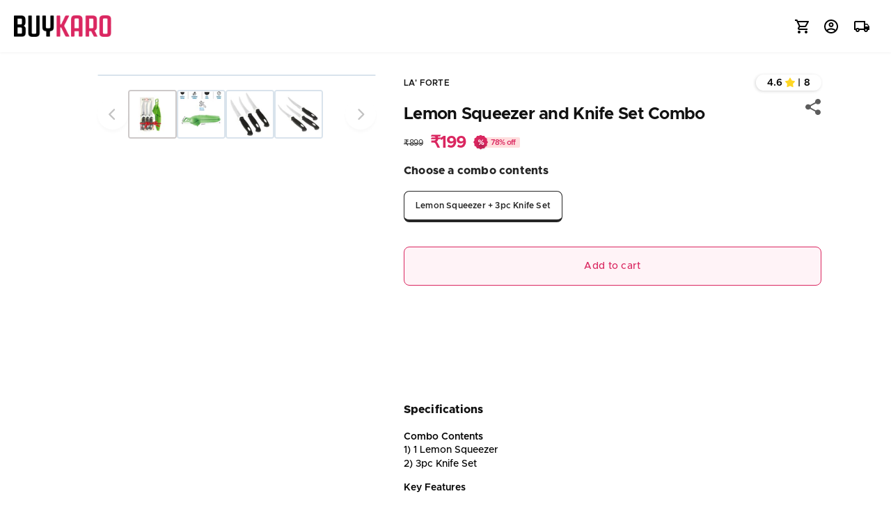

--- FILE ---
content_type: text/html; charset=utf-8
request_url: https://buykaro.com/products/laforte-combo-lemon-squeezer-knife-set
body_size: 64911
content:
<!doctype html>
  <html class="no-js" lang="en">
    <head>
      <!-- affise new code - 28-05-2024 -->
      <script>
          try {
              console.log('ck head script initiated')
              // var ckSurvivalMinutes = 30; //in mins
              var ckSurvivalMinutes = 1*24*60 
              // Define the number of mins for cookie survival
          
              // Function to extract query parameters from the URL
              var getCKSearchParams = function () {
                  var searchParams = new URLSearchParams(window.location.search);
                  var params = {};
                  // Iterate through the query parameters and store them in the 'params' object
                  searchParams.forEach(function (value, key) {
                      params[key] = value;
                  });
                  return params;
              }
          
              // Function to store query parameters in local storage
              var storeCKInLocalStorage = function (params) {
                  // Remove specific items from local storage if they are not present in 'params'
                  if (!('gclid' in params)) {
                      localStorage.removeItem('ck_gclid');
                  }
                  if (!('fbclid' in params)) {
                      localStorage.removeItem('ck_fbclid');
                  }
                  if (!('igshid' in params)) {
                      localStorage.removeItem('ck_igshid');
                  }
                  if (!('gad_source' in params)) {
                      localStorage.removeItem('ck_gad_source')
                  }
                  if (!('msclkid' in params)) {
                      localStorage.removeItem('ck_msclkid')
                  }
          
                  // If any of the specified parameters are present, clear all 'ck_' items from local storage
                  if ('gclid' in params || 'fbclid' in params || 'igshid' in params || 'gad_source' in params || 'msclkid' in params) {
                      Object.keys(localStorage).forEach(function (key) {
                          if (/^ck_/.test(key)) {
                              localStorage.removeItem(key);
                          }
                      });
                  } else {
                      // Store each query parameter in local storage with a 'ck_' prefix
                      for (var key in params) {
                          if (params.hasOwnProperty(key)) {
                              localStorage.setItem("ck_" + key, params[key]);
                          }
                      }
          
                      // Store the current timestamp in local storage
                      var currentTimestamp = Math.floor(Date.now() / 1000); // Convert milliseconds to seconds
                      localStorage.setItem('ck_timestamp', currentTimestamp);
                  }
              }
              // Get the query parameters from the URL
              var ckSearchParams = getCKSearchParams();
              console.log('ckSearchParams :', ckSearchParams)
              // Store the query parameters in local storage
              storeCKInLocalStorage(ckSearchParams);
              console.log('head script ended')
          } catch (error) {
              console.log('ck_head_error', error)
          } 
          </script> 
      <!--Affise New code end 28-05-2024 --><link
          rel="icon"
          type="image/png"
          href="//buykaro.com/cdn/shop/files/BuyKaro_Favicon.png?crop=center&height=32&v=1706609866&width=32"
        >



    
        <link rel="preload" href="//buykaro.com/cdn/shop/files/149-1741688244.webp?v=1741851776">
    
        <link rel="preload" href="//buykaro.com/cdn/shop/files/53-1720173973_dd03ca06-ca2f-4305-8eef-23d13adebf29.jpg?v=1741851776">
    
        <link rel="preload" href="//buykaro.com/cdn/shop/files/54-1720173978_cf2a89d5-5537-49ea-9615-bd6f2121ef1f.jpg?v=1741851776">
    
        <link rel="preload" href="//buykaro.com/cdn/shop/files/55-1720173982_15156c2b-5c3b-4de5-ad6f-729053f5e7d8.jpg?v=1741851776">
    


<link rel="preconnect" href="https://cdn.beae.com" crossorigin />
<link rel="dns-prefetch" href="https://cdn.beae.com" />

<style type="text/css" class="beae-theme-helper">
 .beae-cart-popup {
    display: grid;
    position: fixed;
    inset: 0;
    z-index: 9999999;
    align-content: center;
    padding: 5px;
    justify-content: center;
    align-items: center;
    justify-items: center;
}

.beae-cart-popup::before {content: ' ';position: absolute;background: #e5e5e5b3;inset: 0;}
 .beae-ajax-loading{
 	cursor:not-allowed;
   pointer-events: none;
   opacity: 0.6;
  }


  #beae-toast {
  visibility: hidden;
  max-width: 50px;
  min-height: 50px;
  margin: auto;
  background-color: #333;
  color: #fff;
  text-align: center;
  border-radius: 2px;
  position: fixed;
  z-index: 999999;
  left: 0;
  right: 0;
  bottom: 30px;
  font-size: 17px;
  display: grid;
  grid-template-columns: 50px auto;
  align-items: center;
  justify-content: start;
  align-content: center;
  justify-items: start;
}
#beae-toast.beae-toast-show {
  visibility: visible;
  -webkit-animation: beaeFadein 0.5s, beaeExpand 0.5s 0.5s, beaeStay 3s 1s, beaeShrink 0.5s 2s, beaeFadeout 0.5s 2.5s;
  animation: beaeFadein 0.5s, beaeExpand 0.5s 0.5s, beaeStay 3s 1s, beaeShrink 0.5s 4s, beaeFadeout 0.5s 4.5s;
}
#beae-toast #beae-toast-icon {
  width: 50px;
  height: 100%;
  /* float: left; */
  /* padding-top: 16px; */
  /* padding-bottom: 16px; */
  box-sizing: border-box;
  background-color: #111;
  color: #fff;
  padding: 5px;
}
#beae-toast .beae-toast-icon-svg {
  width: 100%;
  height: 100%;
  display: block;
  position: relative;
  vertical-align: middle;
  margin: auto;
  text-align: center;
  /* padding: 5px; */
}
#beae-toast #beae-toast-desc {
  color: #fff;
  padding: 16px;
  overflow: hidden;
  white-space: nowrap;
}

@-webkit-keyframes beaeFadein {
  from {
    bottom: 0;
    opacity: 0;
  }
  to {
    bottom: 30px;
    opacity: 1;
  }
}
@keyframes fadein {
  from {
    bottom: 0;
    opacity: 0;
  }
  to {
    bottom: 30px;
    opacity: 1;
  }
}
@-webkit-keyframes beaeExpand {
  from {
    min-width: 50px;
  }
  to {
    min-width: var(--beae-max-width);
  }
}
@keyframes beaeExpand {
  from {
    min-width: 50px;
  }
  to {
    min-width: var(--beae-max-width);
  }
}
@-webkit-keyframes beaeStay {
  from {
    min-width: var(--beae-max-width);
  }
  to {
    min-width: var(--beae-max-width);
  }
}
@keyframes beaeStay {
  from {
    min-width: var(--beae-max-width);
  }
  to {
    min-width: var(--beae-max-width);
  }
}
@-webkit-keyframes beaeShrink {
  from {
    min-width: var(--beae-max-width);
  }
  to {
    min-width: 50px;
  }
}
@keyframes beaeShrink {
  from {
    min-width: var(--beae-max-width);
  }
  to {
    min-width: 50px;
  }
}
@-webkit-keyframes beaeFadeout {
  from {
    bottom: 30px;
    opacity: 1;
  }
  to {
    bottom: 60px;
    opacity: 0;
  }
}
@keyframes beaeFadeout {
  from {
    bottom: 30px;
    opacity: 1;
  }
  to {
    bottom: 60px;
    opacity: 0;
  }
}
</style>

<script type="text/javascript" id="beae-theme-helpers" async="async">
    window.BEAE = window.BEAE || {};
    (function(){this.configs = {
              ajax_cart: {
                enable: false
              },
              quickview: {
                enable: false
              }
              
            };
      
      	this.customer = false;
      
        this.routes = {
            domain: 'https://buykaro.com',
            root_url: '/',
            collections_url: '/collections',
            all_products_collection_url: '/collections/all',
            cart_url:'/cart',
            cart_add_url:'/cart/add',
            cart_change_url:'/cart/change',
            cart_clear_url: '/cart/clear',
            cart_update_url: '/cart/update',
            product_recommendations_url: '/recommendations/products'
        };
        this.queryParams = {};
        if (window.location.search.length) {
            new URLSearchParams(window.location.search).forEach((value,key)=>{
                this.queryParams[key] = value;
            })
        }
        this.money_format  = "₹{{amount_no_decimals}}",
        this.money_with_currency_format = "₹{{amount_no_decimals}}",
        this.formatMoney = function(t, e) {
            function n(t, e) {
                return void 0 === t ? e : t
            }
            function o(t, e, o, i) {
                if (e = n(e, 2),
                o = n(o, ","),
                i = n(i, "."),
                isNaN(t) || null == t)
                    return 0;
                var r = (t = (t / 100).toFixed(e)).split(".");
                return r[0].replace(/(\d)(?=(\d\d\d)+(?!\d))/g, "$1" + o) + (r[1] ? i + r[1] : "")
            }
            "string" == typeof t && (t = t.replace(".", ""));
            var i = ""
            , r = /\{\{\s*(\w+)\s*\}\}/
            , a = e || (true ? this.money_with_currency_format : this.money_format);
            switch (a.match(r)[1]) {
            case "amount":
                i = o(t, 2);
                break;
            case "amount_no_decimals":
                i = o(t, 0);
                break;
            case "amount_with_comma_separator":
                i = o(t, 2, ".", ",");
                break;
            case "amount_with_space_separator":
                i = o(t, 2, " ", ",");
                break;
            case "amount_with_period_and_space_separator":
                i = o(t, 2, " ", ".");
                break;
            case "amount_no_decimals_with_comma_separator":
                i = o(t, 0, ".", ",");
                break;
            case "amount_no_decimals_with_space_separator":
                i = o(t, 0, " ");
                break;
            case "amount_with_apostrophe_separator":
                i = o(t, 2, "'", ".")
            }
            return a.replace(r, i)
        }
        this.resizeImage = function(t, r) {
            try {
				if (t.indexOf('cdn.shopify.com') === -1)
					return t;
                if (!r || "original" == r ||  "full" == r || "master" == r)
                    return t;
                var o = t.match(/\.(jpg|jpeg|gif|png|bmp|bitmap|tiff|tif)((\#[0-9a-z\-]+)?(\?v=.*)?)?$/igm);
		        if (null == o)
		            return null;
		        var i = t.split(o[0])
		          , x = o[0];
		        return i[0] + "_" + r + x;
            } catch (o) {
                return t
            }
        },
        this.getProduct = function(handle){
          if(!handle)
          {
            return false;
          }
          let endpoint = (this.routes.root_url  === '/' ? '' : this.routes.root_url ) + '/products/' + handle + '.js'
          if(window.BEAE_LIVE)
          {
          	endpoint = '/shop/builder/ajax/beae-proxy/products/' + handle;
          }
          return  window.fetch(endpoint,{
            headers: {
              'Content-Type' : 'application/json'
            }
          })
          .then(res=> res.json());
          
        }
    }).bind(window.BEAE)();
</script>
    

         
<script type="text/javascript" src="https://cdn.beae.com/vendors/js-v2/jquery.min.js" defer></script>
<link
          rel="icon"
          type="image/png"
          href="//buykaro.com/cdn/shop/files/BuyKaro_Favicon.png?crop=center&height=32&v=1706609866&width=32"
        ><!-- Affise Code -->
      <!--
        <script>
            try {
                console.log('ck head script initiated')
                // var ckSurvivalMinutes = 30; //in mins
                 var ckSurvivalMinutes = 30*24*60 // number of days
                // Define the number of mins for cookie survival
  
                // Function to extract query parameters from the URL
                var getCKSearchParams = function () {
                    var searchParams = new URLSearchParams(window.location.search);
                    var params = {};
                    // Iterate through the query parameters and store them in the 'params' object
                    searchParams.forEach(function (value, key) {
                        params[key] = value;
                    });
                    return params;
                }
  
                // Function to store query parameters in local storage
                var storeCKInLocalStorage = function (params) {
                    // Remove specific items from local storage if they are not present in 'params'
                    if (!('gclid' in params)) {
                        localStorage.removeItem('ck_gclid');
                    }
                    if (!('fbclid' in params)) {
                        localStorage.removeItem('ck_fbclid');
                    }
                    if (!('igshid' in params)) {
                        localStorage.removeItem('ck_igshid');
                    }
                    if (!('gad_source' in params)) {
                        localStorage.removeItem('ck_gad_source')
                    }
                    if (!('msclkid' in params)) {
                        localStorage.removeItem('ck_msclkid')
                    }
  
                    // If any of the specified parameters are present, clear all 'ck_' items from local storage
                    if ('gclid' in params || 'fbclid' in params || 'igshid' in params || 'gad_source' in params || 'msclkid' in params) {
                        Object.keys(localStorage).forEach(function (key) {
                            if (/^ck_/.test(key)) {
                                localStorage.removeItem(key);
                            }
                        });
                    } else {
                        // Store each query parameter in local storage with a 'ck_' prefix
                        for (var key in params) {
                            if (params.hasOwnProperty(key)) {
                                localStorage.setItem("ck_" + key, params[key]);
                            }
                        }
  
                        // Store the current timestamp in local storage
                        var currentTimestamp = Math.floor(Date.now() / 1000); // Convert milliseconds to seconds
                        localStorage.setItem('ck_timestamp', currentTimestamp);
                    }
                }
                // Get the query parameters from the URL
                var ckSearchParams = getCKSearchParams();
                console.log('ckSearchParams :', ckSearchParams)
                // Store the query parameters in local storage
                storeCKInLocalStorage(ckSearchParams);
                console.log('head script ended')
            } catch (error) {
                console.log('ck_head_error', error)
            }
  
        </script>
      -->
      <!--
        <script language="javascript" type="text/javascript">function sc(v){var dateAf=new Date();dateAf.setTime(dateAf.getTime()+(30*24*60*60*1000));document.cookie="affclick="+v+";"+"expires="+dateAf.toUTCString()+";path=/";localStorage.setItem('affclick',v)}if(new URLSearchParams(window.location.search).get("clickid")){sc((new URLSearchParams(window.location.search)).get("clickid"))}</script>
      -->
      <!--<script>
        function cid() {
          var e;
          var s1;
          var s2;
          return Promise.resolve().then(function () {
            e = new URLSearchParams(window.location.search).get("pid");
            s1 = new URLSearchParams(window.location.search).get("sub1");
            s2 = new URLSearchParams(window.location.search).get("sub2");
            return null === e ? null : fetch("https://secure.traqkarr.com/click?pid=" + e + "&sub1=" + s1 +"&sub2=" + s2 +"&offer_id=175&format=json").then(function (e) {
              return e.json();
            });
          });
        }
        </script> --><div id="shopify-section-robot-tags" class="shopify-section">
  <meta name="robots" content="NOINDEX, NOFOLLOW">

<meta name="robots" content="INDEX, FOLLOW"/>

</div><script src="https://code.jquery.com/jquery-3.4.1.min.js" integrity="sha256-CSXorXvZcTkaix6Yvo6HppcZGetbYMGWSFlBw8HfCJo=" crossorigin="anonymous"></script>
      <script src="//buykaro.com/cdn/shop/t/3/assets/product-form.js?v=34797869650045080291739513754" defer="defer"></script>
      <!--Affise Code-->
         <!--  <script language="javascript" type="text/javascript">function sc(v){var dateAf=new Date();dateAf.setTime(dateAf.getTime()+(30*24*60*60*1000));document.cookie="affclick="+v+";"+"expires="+dateAf.toUTCString()+";path=/";localStorage.setItem('affclick',v)}if(new URLSearchParams(window.location.search).get("clickid")){sc((new URLSearchParams(window.location.search)).get("clickid"))}</script>-->
   
         <script type="application/ld+json">
         {
           "@context": "https://schema.org/",
           "@type": "WebSite",
           "name": "BuyKaro",
           "url": "https://buykaro.com/"
         }
         </script>
         
         <script type='application/ld+json'>
         {
           "@context": "http://schema.org",
           "@type": "Organization",
           "legalName": "BuyKaro",
           "alternateName": "BK",
           "url": "https://buykaro.com/",
           "contactPoint": {
             "@type": "ContactPoint",
             "telephone": "9599294176",
             "contactType": "Customer Service",
             "areaServed": "IN",
                 "availableLanguage": ["en","Hindi"]
           },
           "address": {
             "@type": "PostalAddress",
             "streetAddress": "P - 35, 2nd Floor, UM House, Sector 44 Rd,",
             "addressLocality": "Gurugram",
             "addressRegion": "Haryana",
             "postalCode": "122002",
             "addressCountry": "India"
           },
             "founder": [
             {
               "@type": "Person",
               "givenName": "Rohan Bhargava",
               "jobTitle": {
                 "@type": "DefinedTerm",
                 "name": " Co-Founder "
               }
             },
             {
               "@type": "Person",
               "givenName": "Swati Bhargava",
               "jobTitle": {
                 "@type": "DefinedTerm",
                 "name": "Co-Founder"
              }
              }]
             }
         </script>
   <!--<script>
  function cid() {
    var e;
    var s1;
    var s2;
    return Promise.resolve().then(function () {
      e = new URLSearchParams(window.location.search).get("pid");
      s1 = new URLSearchParams(window.location.search).get("sub1");
      s2 = new URLSearchParams(window.location.search).get("sub2");
      return null === e ? null : fetch("https://secure.traqkarr.com/click?pid=" + e + "&sub1=" + s1 +"&sub2=" + s2 +"&offer_id=175&format=json").then(function (e) {
        return e.json();
      });
    });
  }
  
      <script type="application/ld+json">
        {
          "@context": "https://schema.org/",
          "@type": "WebSite",
          "name": "BuyKaro",
          "url": "https://buykaro.com/"
        }
      </script>
      <script defer src="https://cdn.jsdelivr.net/gh/xyzdeals/tracker@latest/ck_head.js"></script> -->
      <!-- End of Affise Code -->
      
        <!-- Google Tag Manager -->
        <script>
          setTimeout(function() {
            (function(w,d,s,l,i){w[l]=w[l]||[];w[l].push({'gtm.start':
            new Date().getTime(),event:'gtm.js'});var f=d.getElementsByTagName(s)[0],
            j=d.createElement(s),dl=l!='dataLayer'?'&l='+l:'';j.async=true;j.src=
            'https://www.googletagmanager.com/gtm.js?id='+i+dl;f.parentNode.insertBefore(j,f);
            })(window,document,'script','dataLayer','GTM-PNPR65B');
          },1000);
        </script>
        <!-- End Google Tag Manager -->
      
      <meta charset="utf-8">
      <meta http-equiv="X-UA-Compatible" content="IE=edge">
      <meta name="viewport" content="width=device-width, initial-scale=1">
      <meta name="theme-color" content="">
      
        
        <link rel="canonical" href="https://buykaro.com/products/laforte-combo-lemon-squeezer-knife-set">
      
      <link
        rel="preconnect"
        href="https://cdn.shopify.com"
        crossorigin
      >
      <title>
        Lemon Squeezer and Knife Set Combo


          &ndash; BuyKaro</title>
  
      
        <meta name="description" content="Combo Contents1) 1 Lemon Squeezer2) 3pc Knife Set Key FeaturesLemon Squeezer1) Made of high quality material2) Get Last drop of your limes and lemons3) Comfortable grip3pc Knife Set1) Superior quality2) Precision-forged from a single blank of high carbon stainless steel3) Comfortable Grip for easier and steady grip Add">
      
  
      

<meta property="og:site_name" content="BuyKaro">
<meta property="og:url" content="https://buykaro.com/products/laforte-combo-lemon-squeezer-knife-set">
<meta property="og:title" content="Lemon Squeezer and Knife Set Combo">
<meta property="og:type" content="product">
<meta property="og:description" content="Combo Contents1) 1 Lemon Squeezer2) 3pc Knife Set Key FeaturesLemon Squeezer1) Made of high quality material2) Get Last drop of your limes and lemons3) Comfortable grip3pc Knife Set1) Superior quality2) Precision-forged from a single blank of high carbon stainless steel3) Comfortable Grip for easier and steady grip Add"><meta property="og:image" content="http://buykaro.com/cdn/shop/files/149-1741688244.webp?v=1741851776">
  <meta property="og:image:secure_url" content="https://buykaro.com/cdn/shop/files/149-1741688244.webp?v=1741851776">
  <meta property="og:image:width" content="740">
  <meta property="og:image:height" content="740"><meta property="og:price:amount" content="199">
  <meta property="og:price:currency" content="INR"><meta name="twitter:site" content="@https://x.com/Buykarocom"><meta name="twitter:card" content="summary_large_image">
<meta name="twitter:title" content="Lemon Squeezer and Knife Set Combo">
<meta name="twitter:description" content="Combo Contents1) 1 Lemon Squeezer2) 3pc Knife Set Key FeaturesLemon Squeezer1) Made of high quality material2) Get Last drop of your limes and lemons3) Comfortable grip3pc Knife Set1) Superior quality2) Precision-forged from a single blank of high carbon stainless steel3) Comfortable Grip for easier and steady grip Add">

  
      <script src="//buykaro.com/cdn/shop/t/3/assets/global.js?v=135637234474675603461739513750" defer="defer"></script>
      <script src="//buykaro.com/cdn/shop/t/3/assets/jquery.min.js?v=77015668167349694581675408736" defer="defer"></script>
      <script src="//buykaro.com/cdn/shop/t/3/assets/common.js?v=29441121216721446181710759580" defer="defer"></script>
      <script>window.performance && window.performance.mark && window.performance.mark('shopify.content_for_header.start');</script><meta name="google-site-verification" content="Yn6FU1-YvzH_CTIdozpQPd-d-dj6-NxRPXPSbfGca8o">
<meta id="shopify-digital-wallet" name="shopify-digital-wallet" content="/70824460598/digital_wallets/dialog">
<link rel="alternate" type="application/json+oembed" href="https://buykaro.com/products/laforte-combo-lemon-squeezer-knife-set.oembed">
<script async="async" src="/checkouts/internal/preloads.js?locale=en-IN"></script>
<script id="shopify-features" type="application/json">{"accessToken":"5ed9d35f07bedc00c9fc20d1df7581da","betas":["rich-media-storefront-analytics"],"domain":"buykaro.com","predictiveSearch":true,"shopId":70824460598,"locale":"en"}</script>
<script>var Shopify = Shopify || {};
Shopify.shop = "buykaro-live.myshopify.com";
Shopify.locale = "en";
Shopify.currency = {"active":"INR","rate":"1.0"};
Shopify.country = "IN";
Shopify.theme = {"name":"buykaro\/master","id":143769403702,"schema_name":"Cashkaro","schema_version":"1.9","theme_store_id":null,"role":"main"};
Shopify.theme.handle = "null";
Shopify.theme.style = {"id":null,"handle":null};
Shopify.cdnHost = "buykaro.com/cdn";
Shopify.routes = Shopify.routes || {};
Shopify.routes.root = "/";</script>
<script type="module">!function(o){(o.Shopify=o.Shopify||{}).modules=!0}(window);</script>
<script>!function(o){function n(){var o=[];function n(){o.push(Array.prototype.slice.apply(arguments))}return n.q=o,n}var t=o.Shopify=o.Shopify||{};t.loadFeatures=n(),t.autoloadFeatures=n()}(window);</script>
<script id="shop-js-analytics" type="application/json">{"pageType":"product"}</script>
<script defer="defer" async type="module" src="//buykaro.com/cdn/shopifycloud/shop-js/modules/v2/client.init-shop-cart-sync_D0dqhulL.en.esm.js"></script>
<script defer="defer" async type="module" src="//buykaro.com/cdn/shopifycloud/shop-js/modules/v2/chunk.common_CpVO7qML.esm.js"></script>
<script type="module">
  await import("//buykaro.com/cdn/shopifycloud/shop-js/modules/v2/client.init-shop-cart-sync_D0dqhulL.en.esm.js");
await import("//buykaro.com/cdn/shopifycloud/shop-js/modules/v2/chunk.common_CpVO7qML.esm.js");

  window.Shopify.SignInWithShop?.initShopCartSync?.({"fedCMEnabled":true,"windoidEnabled":true});

</script>
<script id="__st">var __st={"a":70824460598,"offset":19800,"reqid":"5182beaf-98de-4aa5-8880-9bc5022da6a2-1764024590","pageurl":"buykaro.com\/products\/laforte-combo-lemon-squeezer-knife-set","u":"4097019ae57a","p":"product","rtyp":"product","rid":8635362574646};</script>
<script>window.ShopifyPaypalV4VisibilityTracking = true;</script>
<script id="captcha-bootstrap">!function(){'use strict';const t='contact',e='account',n='new_comment',o=[[t,t],['blogs',n],['comments',n],[t,'customer']],c=[[e,'customer_login'],[e,'guest_login'],[e,'recover_customer_password'],[e,'create_customer']],r=t=>t.map((([t,e])=>`form[action*='/${t}']:not([data-nocaptcha='true']) input[name='form_type'][value='${e}']`)).join(','),a=t=>()=>t?[...document.querySelectorAll(t)].map((t=>t.form)):[];function s(){const t=[...o],e=r(t);return a(e)}const i='password',u='form_key',d=['recaptcha-v3-token','g-recaptcha-response','h-captcha-response',i],f=()=>{try{return window.sessionStorage}catch{return}},m='__shopify_v',_=t=>t.elements[u];function p(t,e,n=!1){try{const o=window.sessionStorage,c=JSON.parse(o.getItem(e)),{data:r}=function(t){const{data:e,action:n}=t;return t[m]||n?{data:e,action:n}:{data:t,action:n}}(c);for(const[e,n]of Object.entries(r))t.elements[e]&&(t.elements[e].value=n);n&&o.removeItem(e)}catch(o){console.error('form repopulation failed',{error:o})}}const l='form_type',E='cptcha';function T(t){t.dataset[E]=!0}const w=window,h=w.document,L='Shopify',v='ce_forms',y='captcha';let A=!1;((t,e)=>{const n=(g='f06e6c50-85a8-45c8-87d0-21a2b65856fe',I='https://cdn.shopify.com/shopifycloud/storefront-forms-hcaptcha/ce_storefront_forms_captcha_hcaptcha.v1.5.2.iife.js',D={infoText:'Protected by hCaptcha',privacyText:'Privacy',termsText:'Terms'},(t,e,n)=>{const o=w[L][v],c=o.bindForm;if(c)return c(t,g,e,D).then(n);var r;o.q.push([[t,g,e,D],n]),r=I,A||(h.body.append(Object.assign(h.createElement('script'),{id:'captcha-provider',async:!0,src:r})),A=!0)});var g,I,D;w[L]=w[L]||{},w[L][v]=w[L][v]||{},w[L][v].q=[],w[L][y]=w[L][y]||{},w[L][y].protect=function(t,e){n(t,void 0,e),T(t)},Object.freeze(w[L][y]),function(t,e,n,w,h,L){const[v,y,A,g]=function(t,e,n){const i=e?o:[],u=t?c:[],d=[...i,...u],f=r(d),m=r(i),_=r(d.filter((([t,e])=>n.includes(e))));return[a(f),a(m),a(_),s()]}(w,h,L),I=t=>{const e=t.target;return e instanceof HTMLFormElement?e:e&&e.form},D=t=>v().includes(t);t.addEventListener('submit',(t=>{const e=I(t);if(!e)return;const n=D(e)&&!e.dataset.hcaptchaBound&&!e.dataset.recaptchaBound,o=_(e),c=g().includes(e)&&(!o||!o.value);(n||c)&&t.preventDefault(),c&&!n&&(function(t){try{if(!f())return;!function(t){const e=f();if(!e)return;const n=_(t);if(!n)return;const o=n.value;o&&e.removeItem(o)}(t);const e=Array.from(Array(32),(()=>Math.random().toString(36)[2])).join('');!function(t,e){_(t)||t.append(Object.assign(document.createElement('input'),{type:'hidden',name:u})),t.elements[u].value=e}(t,e),function(t,e){const n=f();if(!n)return;const o=[...t.querySelectorAll(`input[type='${i}']`)].map((({name:t})=>t)),c=[...d,...o],r={};for(const[a,s]of new FormData(t).entries())c.includes(a)||(r[a]=s);n.setItem(e,JSON.stringify({[m]:1,action:t.action,data:r}))}(t,e)}catch(e){console.error('failed to persist form',e)}}(e),e.submit())}));const S=(t,e)=>{t&&!t.dataset[E]&&(n(t,e.some((e=>e===t))),T(t))};for(const o of['focusin','change'])t.addEventListener(o,(t=>{const e=I(t);D(e)&&S(e,y())}));const B=e.get('form_key'),M=e.get(l),P=B&&M;t.addEventListener('DOMContentLoaded',(()=>{const t=y();if(P)for(const e of t)e.elements[l].value===M&&p(e,B);[...new Set([...A(),...v().filter((t=>'true'===t.dataset.shopifyCaptcha))])].forEach((e=>S(e,t)))}))}(h,new URLSearchParams(w.location.search),n,t,e,['guest_login'])})(!1,!0)}();</script>
<script integrity="sha256-52AcMU7V7pcBOXWImdc/TAGTFKeNjmkeM1Pvks/DTgc=" data-source-attribution="shopify.loadfeatures" defer="defer" src="//buykaro.com/cdn/shopifycloud/storefront/assets/storefront/load_feature-81c60534.js" crossorigin="anonymous"></script>
<script data-source-attribution="shopify.dynamic_checkout.dynamic.init">var Shopify=Shopify||{};Shopify.PaymentButton=Shopify.PaymentButton||{isStorefrontPortableWallets:!0,init:function(){window.Shopify.PaymentButton.init=function(){};var t=document.createElement("script");t.src="https://buykaro.com/cdn/shopifycloud/portable-wallets/latest/portable-wallets.en.js",t.type="module",document.head.appendChild(t)}};
</script>
<script data-source-attribution="shopify.dynamic_checkout.buyer_consent">
  function portableWalletsHideBuyerConsent(e){var t=document.getElementById("shopify-buyer-consent"),n=document.getElementById("shopify-subscription-policy-button");t&&n&&(t.classList.add("hidden"),t.setAttribute("aria-hidden","true"),n.removeEventListener("click",e))}function portableWalletsShowBuyerConsent(e){var t=document.getElementById("shopify-buyer-consent"),n=document.getElementById("shopify-subscription-policy-button");t&&n&&(t.classList.remove("hidden"),t.removeAttribute("aria-hidden"),n.addEventListener("click",e))}window.Shopify?.PaymentButton&&(window.Shopify.PaymentButton.hideBuyerConsent=portableWalletsHideBuyerConsent,window.Shopify.PaymentButton.showBuyerConsent=portableWalletsShowBuyerConsent);
</script>
<script data-source-attribution="shopify.dynamic_checkout.cart.bootstrap">document.addEventListener("DOMContentLoaded",(function(){function t(){return document.querySelector("shopify-accelerated-checkout-cart, shopify-accelerated-checkout")}if(t())Shopify.PaymentButton.init();else{new MutationObserver((function(e,n){t()&&(Shopify.PaymentButton.init(),n.disconnect())})).observe(document.body,{childList:!0,subtree:!0})}}));
</script>
<script id="sections-script" data-sections="header,footer" defer="defer" src="//buykaro.com/cdn/shop/t/3/compiled_assets/scripts.js?2946"></script>
<script>window.performance && window.performance.mark && window.performance.mark('shopify.content_for_header.end');</script>

  
      <style data-shopify>
        @font-face {
           font-family: 'Metropolis';
           src: url('https://cdn.shopify.com/s/files/1/0654/1770/7772/files/Metropolis-Thin.woff?v=1703135635') format('woff'), url('https://cdn.shopify.com/s/files/1/0654/1770/7772/files/Metropolis-Thin.woff2?v=1703135635') format('woff2');
           font-weight: 100;
           font-style: normal;
           font-display: swap;
         }
         @font-face {
           font-family: 'Metropolis';
           src: url('https://cdn.shopify.com/s/files/1/0654/1770/7772/files/Metropolis-ThinItalic.woff?v=1703135636') format('woff'), url('https://cdn.shopify.com/s/files/1/0654/1770/7772/files/Metropolis-ThinItalic.woff2?v=1703135636') format('woff2');
           font-weight: 100;
           font-style: italic;
           font-display: swap;
         }
         @font-face {
           font-family: 'Metropolis';
           src: url('https://cdn.shopify.com/s/files/1/0654/1770/7772/files/Metropolis-ExtraLight.woff?v=1703135634') format('woff'), url('https://cdn.shopify.com/s/files/1/0654/1770/7772/files/Metropolis-ExtraLight.woff2?v=1703135634') format('woff2');
           font-weight: 200;
           font-style: normal;
           font-display: swap;
         }
         @font-face {
           font-family: 'Metropolis';
           src: url('https://cdn.shopify.com/s/files/1/0654/1770/7772/files/Metropolis-ExtraLightItalic.woff?v=1703135634') format('woff'), url('https://cdn.shopify.com/s/files/1/0654/1770/7772/files/Metropolis-ExtraLightItalic.woff2?v=1703135634') format('woff2');
           font-weight: 200;
           font-style: italic;
           font-display: swap;
         }
         @font-face {
           font-family: 'Metropolis';
           src: url('https://cdn.shopify.com/s/files/1/0654/1770/7772/files/Metropolis-Light.woff?v=1703135635') format('woff'), url('https://cdn.shopify.com/s/files/1/0654/1770/7772/files/Metropolis-Light.woff2?v=1703135635') format('woff2');
           font-weight: 300;
           font-style: normal;
           font-display: swap;
         }
         @font-face {
           font-family: 'Metropolis';
           src: url('https://cdn.shopify.com/s/files/1/0654/1770/7772/files/Metropolis-LightItalic.woff?v=1703135635') format('woff'), url('https://cdn.shopify.com/s/files/1/0654/1770/7772/files/Metropolis-LightItalic.woff2?v=1703135635') format('woff2');
           font-weight: 300;
           font-style: italic;
           font-display: swap;
         }
         @font-face {
           font-family: 'Metropolis';
           src: url('https://cdn.shopify.com/s/files/1/0654/1770/7772/files/Metropolis-Regular.woff?v=1703135635') format('woff'), url('https://cdn.shopify.com/s/files/1/0654/1770/7772/files/Metropolis-Regular.woff2?v=1703135635') format('woff2');
           font-weight: 400;
           font-style: normal;
           font-display: swap;
         }
         @font-face {
           font-family: 'Metropolis';
           src: url('https://cdn.shopify.com/s/files/1/0654/1770/7772/files/Metropolis-RegularItalic.woff?v=1703135635') format('woff'), url('https://cdn.shopify.com/s/files/1/0654/1770/7772/files/Metropolis-RegularItalic.woff2?v=1703135635') format('woff2');
           font-weight: 400;
           font-style: italic;
           font-display: swap;
         }
         @font-face {
           font-family: 'Metropolis';
           src: url('https://cdn.shopify.com/s/files/1/0654/1770/7772/files/Metropolis-Medium.woff?v=1703135635') format('woff'), url('https://cdn.shopify.com/s/files/1/0654/1770/7772/files/Metropolis-Medium.woff2?v=1703135635') format('woff2');
           font-weight: 500;
           font-style: normal;
           font-display: swap;
         }
         @font-face {
           font-family: 'Metropolis';
           src: url('https://cdn.shopify.com/s/files/1/0654/1770/7772/files/Metropolis-MediumItalic.woff?v=1703135635') format('woff'), url('https://cdn.shopify.com/s/files/1/0654/1770/7772/files/Metropolis-MediumItalic.woff2?v=1703135635') format('woff2');
           font-weight: 500;
           font-style: italic;
           font-display: swap;
         }
         @font-face {
           font-family: 'Metropolis';
           src: url('https://cdn.shopify.com/s/files/1/0654/1770/7772/files/Metropolis-SemiBold.woff?v=1703135635') format('woff'), url('https://cdn.shopify.com/s/files/1/0654/1770/7772/files/Metropolis-SemiBold.woff2?v=1703135635') format('woff2');
           font-weight: 600;
           font-style: normal;
           font-display: swap;
         }
         @font-face {
           font-family: 'Metropolis';
           src: url('https://cdn.shopify.com/s/files/1/0654/1770/7772/files/Metropolis-SemiBoldItalic.woff?v=1703135635') format('woff'), url('https://cdn.shopify.com/s/files/1/0654/1770/7772/files/Metropolis-SemiBoldItalic.woff2?v=1703135635') format('woff2');
           font-weight: 600;
           font-style: italic;
           font-display: swap;
         }
         @font-face {
           font-family: 'Metropolis';
           src: url('https://cdn.shopify.com/s/files/1/0654/1770/7772/files/Metropolis-Bold.woff?v=1703135633') format('woff'), url('https://cdn.shopify.com/s/files/1/0654/1770/7772/files/Metropolis-Bold.woff2?v=1703135634') format('woff2');
           font-weight: 700;
           font-style: normal;
           font-display: swap;
         }
         @font-face {
           font-family: 'Metropolis';
           src: url('https://cdn.shopify.com/s/files/1/0654/1770/7772/files/Metropolis-BoldItalic.woff?v=1703135634') format('woff'), url('https://cdn.shopify.com/s/files/1/0654/1770/7772/files/Metropolis-BoldItalic.woff2?v=1703135633') format('woff2');
           font-weight: 700;
           font-style: italic;
           font-display: swap;
         }
         @font-face {
           font-family: 'Metropolis';
           src: url('https://cdn.shopify.com/s/files/1/0654/1770/7772/files/Metropolis-ExtraBold.woff?v=1703135634') format('woff'), url('https://cdn.shopify.com/s/files/1/0654/1770/7772/files/Metropolis-ExtraBold.woff2?v=1703135634') format('woff2');
           font-weight: 800;
           font-style: normal;
           font-display: swap;
         }
         @font-face {
           font-family: 'Metropolis';
           src: url('https://cdn.shopify.com/s/files/1/0654/1770/7772/files/Metropolis-ExtraBoldItalic.woff?v=1703135634') format('woff'), url('https://cdn.shopify.com/s/files/1/0654/1770/7772/files/Metropolis-ExtraBoldItalic.woff2?v=1703135634') format('woff2');
           font-weight: 800;
           font-style: italic;
           font-display: swap;
         }
         @font-face {
           font-family: 'Metropolis';
           src: url('https://cdn.shopify.com/s/files/1/0654/1770/7772/files/Metropolis-Black.woff?v=1703135634') format('woff'), url('https://cdn.shopify.com/s/files/1/0654/1770/7772/files/Metropolis-Black.woff2?v=1703135634') format('woff2');
           font-weight: 900;
           font-style: normal;
           font-display: swap;
         }
         @font-face {
           font-family: 'Metropolis';
           src: url('https://cdn.shopify.com/s/files/1/0654/1770/7772/files/Metropolis-BlackItalic.woff?v=1703135633') format('woff'), url('https://cdn.shopify.com/s/files/1/0654/1770/7772/files/Metropolis-BlackItalic.woff2?v=1703135634') format('woff2');
           font-weight: 900;
           font-style: italic;
           font-display: swap;
         }
  
  
         
         
         
         
         
  
         :root  {
           --font-body-family: "system_ui"
           , -apple-system, 'Segoe UI', Roboto, 'Helvetica Neue', 'Noto Sans', 'Liberation Sans', Arial, sans-serif, 'Apple Color Emoji', 'Segoe UI Emoji', 'Segoe UI Symbol', 'Noto Color Emoji'
           ;
           --font-body-style: normal
           ;
           --font-body-weight: 400
           ;
           --font-body-weight-bold: 700
           ;
  
           --font-heading-family: "system_ui"
           , -apple-system, 'Segoe UI', Roboto, 'Helvetica Neue', 'Noto Sans', 'Liberation Sans', Arial, sans-serif, 'Apple Color Emoji', 'Segoe UI Emoji', 'Segoe UI Symbol', 'Noto Color Emoji'
           ;
           --font-heading-style: normal
           ;
           --font-heading-weight: 400
           ;
  
           --font-body-scale: 1.0
           ;
           --font-heading-scale: 1.0
           ;
  
           --color-base-text: rgb(18
           , 18
           , 18)
           ;
           --color-shadow: rgb(18
           , 18
           , 18)
           ;
           --color-base-background-1: rgb(255
           , 255
           , 255)
           ;
           --color-base-background-2: rgb(243
           , 243
           , 243)
           ;
           --color-base-solid-button-labels: rgb(252
           , 246
           , 246)
           ;
           --color-base-outline-button-labels: rgb(0
           , 0
           , 0)
           ;
           --color-base-accent-1: rgb(18
           , 18
           , 18)
           ;
           --color-base-accent-2: rgb(51
           , 79
           , 180)
           ;
           --payment-terms-background-color: #ffffff
           ;
  
           --gradient-base-background-1: 
             #ffffff
           ;
           --gradient-base-background-2: 
             #f3f3f3
           ;
           --gradient-base-accent-1: 
             #121212
           ;
           --gradient-base-accent-2: 
             #334fb4
           ;
  
           --media-padding: 
           px;
           --media-border-opacity: 0.05
           ;
           --media-border-width: 1
           px;
           --media-radius: 0
           px;
           --media-shadow-opacity: 0.0
           ;
           --media-shadow-horizontal-offset: 0
           px;
           --media-shadow-vertical-offset: 4
           px;
           --media-shadow-blur-radius: 5
           px;
           --media-shadow-visible: 
             0;
  
           --page-width: 120
           rem;
           --page-width-margin: 
             0rem;
  
           --card-image-padding: 0.0
           rem;
           --card-corner-radius: 0.0
           rem;
           --card-text-alignment: left
           ;
           --card-border-width: 0.0
           rem;
           --card-border-opacity: 0.1
           ;
           --card-shadow-opacity: 0.0
           ;
           --card-shadow-visible: 
             0;
           --card-shadow-horizontal-offset: 0.0
           rem;
           --card-shadow-vertical-offset: 0.4
           rem;
           --card-shadow-blur-radius: 0.5
           rem;
  
           --badge-corner-radius: 4.0
           rem;
  
           --popup-border-width: 1
           px;
           --popup-border-opacity: 0.1
           ;
           --popup-corner-radius: 0
           px;
           --popup-shadow-opacity: 0.0
           ;
           --popup-shadow-horizontal-offset: 0
           px;
           --popup-shadow-vertical-offset: 4
           px;
           --popup-shadow-blur-radius: 5
           px;
  
           --drawer-border-width: 1
           px;
           --drawer-border-opacity: 0.1
           ;
           --drawer-shadow-opacity: 0.0
           ;
           --drawer-shadow-horizontal-offset: 0
           px;
           --drawer-shadow-vertical-offset: 4
           px;
           --drawer-shadow-blur-radius: 5
           px;
  
           --spacing-sections-desktop: 0
           px;
           --spacing-sections-mobile: 
             0
           px;
  
           --grid-desktop-vertical-spacing: 8
           px;
           --grid-desktop-horizontal-spacing: 8
           px;
           --grid-mobile-vertical-spacing: 4
           px;
           --grid-mobile-horizontal-spacing: 4
           px;
  
           --text-boxes-border-opacity: 0.1
           ;
           --text-boxes-border-width: 0
           px;
           --text-boxes-radius: 0
           px;
           --text-boxes-shadow-opacity: 0.0
           ;
           --text-boxes-shadow-visible: 
             0;
           --text-boxes-shadow-horizontal-offset: 0
           px;
           --text-boxes-shadow-vertical-offset: 4
           px;
           --text-boxes-shadow-blur-radius: 5
           px;
  
           --buttons-radius: 0
           px;
           --buttons-radius-outset: 
             0px;
           --buttons-border-width: 
             1
           px;
           --buttons-border-opacity: 0.65
           ;
           --buttons-shadow-opacity: 0.0
           ;
           --buttons-shadow-visible: 
             0;
           --buttons-shadow-horizontal-offset: 6
           px;
           --buttons-shadow-vertical-offset: 4
           px;
           --buttons-shadow-blur-radius: 5
           px;
           --buttons-border-offset: 
             0px;
  
           --inputs-radius: 0
           px;
           --inputs-border-width: 1
           px;
           --inputs-border-opacity: 0.55
           ;
           --inputs-shadow-opacity: 0.0
           ;
           --inputs-shadow-horizontal-offset: 0
           px;
           --inputs-margin-offset: 
             0px;
           --inputs-shadow-vertical-offset: 4
           px;
           --inputs-shadow-blur-radius: 5
           px;
           --inputs-radius-outset: 
             0px;
          --variant-pills-radius: 40
          px;
          --variant-pills-border-width: 1
          px;
          --variant-pills-border-opacity: 0.55
          ;
          --variant-pills-shadow-opacity: 0.0
          ;
          --variant-pills-shadow-horizontal-offset: 0
          px;
          --variant-pills-shadow-vertical-offset: 4
          px;
          --variant-pills-shadow-blur-radius: 5
          px;
          --variant-bg-color: ;
          --store-primary-color: #DA2760;
          --store-primary-lightcolor: #DA276044;
          --store-primary-foreground-color: #ffffff;
          --store-primary-border-color: ;
          --store-gradient-background-1: linear-gradient(90deg, rgba(14, 44, 151, 1) 4%, rgba(217, 217, 217, 0) 116.69%);
          --store-gradient-foreground-color: #ffffff;
          --store-brand-background-color: #f2f7fc;
          --store-brand-foreground-color: #000000;
          --speedy-background-color: #ffffff;
          --speedy-foreground-color: #000000;
          --header-background-color: #ffffff;
          --header-foreground-color: #000000;
          --footer-background-color: #ffffff;
          --footer-foreground-color: #262626;
          --footer-foreground-lightColor: #26262644;
          --cta-foreground-color: #ffffff;
          --cta-background-color: #0036da;
          --store-speedy-image: url(Liquid error (layout/theme line 763): invalid url input);
  
          --store-product-card-background-color: #ffffff;
          --store-product-card-brand-text-color: #000000;
          --store-product-card-product-title-color: #5c5c5c;
          --store-product-card-slashed-price-color: #5c5c5c;
          --store-product-card-price-color: #262626;
          --store-product-card-coupon-first-text-color: #da2760;
          --store-product-card-coupon-second-text-color: #5c5c5c;
  
          --store-product-tag-1-background-color: linear-gradient(45deg, rgba(255, 0, 0, 1), rgba(252, 145, 67, 1) 100%);
          --store-product-tag-2-background-color: linear-gradient(45deg, rgba(255, 255, 0, 1), rgba(252, 145, 67, 1) 100%);
          --store-product-tag-3-background-color: linear-gradient(45deg, rgba(255, 192, 203, 1), rgba(252, 145, 67, 1) 100%);
  
          --store-product-tag-id-2-tag-1-background-color: #ff0000;
          --store-product-tag-id-2-tag-2-background-color: #ffff00;
          --store-product-tag-id-2-tag-3-background-color: #FFC0CB;


          --product-add-to-cart-button-loader-color: #da2760;

          --product-add-to-cart-button-normal-state-background-color: #fff3f7;
          --product-add-to-cart-button-normal-state-border-color: #da2760;
          --product-add-to-cart-button-normal-state-text-color: #da2760;

          --product-add-to-cart-button-added-state-background-color: #da2760;
          --product-add-to-cart-button-added-state-border-color: #da2760;
          --product-add-to-cart-button-added-state-text-color: #ffffff;

          --product-add-to-cart-button-soldout-state-background-color: #f5f7f9;
          --product-add-to-cart-button-soldout-state-border-color: #D9E3EC;
          --product-add-to-cart-button-soldout-state-text-color: #5c5c5c;
  
  
        }
  
           --variant-pills-radius: 40
           px;
           --variant-pills-border-width: 1
           px;
           --variant-pills-border-opacity: 0.55
           ;
           --variant-pills-shadow-opacity: 0.0
           ;
           --variant-pills-shadow-horizontal-offset: 0
           px;
           --variant-pills-shadow-vertical-offset: 4
           px;
           --variant-pills-shadow-blur-radius: 5
           px;
         }
  
         html {
           box-sizing: border-box;
           font-size: calc(var(--font-body-scale) * 62.5%);
         }
      </style>
      <link href="//buykaro.com/cdn/shop/t/3/assets/swiper.css?v=177502257747171428901675408734" rel="stylesheet" type="text/css" media="all" />
      <script src="//buykaro.com/cdn/shop/t/3/assets/swiper.js?v=146229146742158779041675408732" type="text/javascript"></script>
      <link href="//buykaro.com/cdn/shop/t/3/assets/base.css?v=60401391571643260521742539132" rel="stylesheet" type="text/css" media="all" />
      <link href="//buykaro.com/cdn/shop/t/3/assets/custom.css?v=147765763315152784481739513750" rel="stylesheet" type="text/css" media="all" />
      <link href="//buykaro.com/cdn/shop/t/3/assets/cart-details.css?v=96879399246488945131710759580" rel="stylesheet" type="text/css" media="all" />
      <link href="//buykaro.com/cdn/shop/t/3/assets/login_signup.css?v=45650632043907243591710759583" rel="stylesheet" type="text/css" media="all" />
      <link href="//buykaro.com/cdn/shop/t/3/assets/product-card-new.css?v=10378080259703844521739513753" rel="stylesheet" type="text/css" media="all" />
      <link href="//buykaro.com/cdn/shop/t/3/assets/home-v2.css?v=70866146642841521871710939465" rel="stylesheet" type="text/css" media="all" />
      <link href="//buykaro.com/cdn/shop/t/3/assets/product-list.css?v=113674214175166243121739513754" rel="stylesheet" type="text/css" media="all" />
<link
          rel="stylesheet"
          href="//buykaro.com/cdn/shop/t/3/assets/component-predictive-search.css?v=165644661289088488651675408734"
          media="print"
          onload="this.media='all'"
        ><script>
        document.documentElement.className = document.documentElement.className.replace('no-js', 'js');
        if (Shopify.designMode) {
          document.documentElement.classList.add('shopify-design-mode');
        }
  
        
      </script>
      <script type="text/javascript">
      setTimeout(function() {
        (function(c,l,a,r,i,t,y){
            c[a]=c[a]||function(){(c[a].q=c[a].q||[]).push(arguments)};
            t=l.createElement(r);t.async=1;t.src="https://www.clarity.ms/tag/"+i;
            y=l.getElementsByTagName(r)[0];y.parentNode.insertBefore(t,y);
        })(window, document, "clarity", "script", "hyn5lz3za0");
        }, 1000);
  
      </script>
    <link href="https://monorail-edge.shopifysvc.com" rel="dns-prefetch">
<script>(function(){if ("sendBeacon" in navigator && "performance" in window) {try {var session_token_from_headers = performance.getEntriesByType('navigation')[0].serverTiming.find(x => x.name == '_s').description;} catch {var session_token_from_headers = undefined;}var session_cookie_matches = document.cookie.match(/_shopify_s=([^;]*)/);var session_token_from_cookie = session_cookie_matches && session_cookie_matches.length === 2 ? session_cookie_matches[1] : "";var session_token = session_token_from_headers || session_token_from_cookie || "";function handle_abandonment_event(e) {var entries = performance.getEntries().filter(function(entry) {return /monorail-edge.shopifysvc.com/.test(entry.name);});if (!window.abandonment_tracked && entries.length === 0) {window.abandonment_tracked = true;var currentMs = Date.now();var navigation_start = performance.timing.navigationStart;var payload = {shop_id: 70824460598,url: window.location.href,navigation_start,duration: currentMs - navigation_start,session_token,page_type: "product"};window.navigator.sendBeacon("https://monorail-edge.shopifysvc.com/v1/produce", JSON.stringify({schema_id: "online_store_buyer_site_abandonment/1.1",payload: payload,metadata: {event_created_at_ms: currentMs,event_sent_at_ms: currentMs}}));}}window.addEventListener('pagehide', handle_abandonment_event);}}());</script>
<script id="web-pixels-manager-setup">(function e(e,d,r,n,o){if(void 0===o&&(o={}),!Boolean(null===(a=null===(i=window.Shopify)||void 0===i?void 0:i.analytics)||void 0===a?void 0:a.replayQueue)){var i,a;window.Shopify=window.Shopify||{};var t=window.Shopify;t.analytics=t.analytics||{};var s=t.analytics;s.replayQueue=[],s.publish=function(e,d,r){return s.replayQueue.push([e,d,r]),!0};try{self.performance.mark("wpm:start")}catch(e){}var l=function(){var e={modern:/Edge?\/(1{2}[4-9]|1[2-9]\d|[2-9]\d{2}|\d{4,})\.\d+(\.\d+|)|Firefox\/(1{2}[4-9]|1[2-9]\d|[2-9]\d{2}|\d{4,})\.\d+(\.\d+|)|Chrom(ium|e)\/(9{2}|\d{3,})\.\d+(\.\d+|)|(Maci|X1{2}).+ Version\/(15\.\d+|(1[6-9]|[2-9]\d|\d{3,})\.\d+)([,.]\d+|)( \(\w+\)|)( Mobile\/\w+|) Safari\/|Chrome.+OPR\/(9{2}|\d{3,})\.\d+\.\d+|(CPU[ +]OS|iPhone[ +]OS|CPU[ +]iPhone|CPU IPhone OS|CPU iPad OS)[ +]+(15[._]\d+|(1[6-9]|[2-9]\d|\d{3,})[._]\d+)([._]\d+|)|Android:?[ /-](13[3-9]|1[4-9]\d|[2-9]\d{2}|\d{4,})(\.\d+|)(\.\d+|)|Android.+Firefox\/(13[5-9]|1[4-9]\d|[2-9]\d{2}|\d{4,})\.\d+(\.\d+|)|Android.+Chrom(ium|e)\/(13[3-9]|1[4-9]\d|[2-9]\d{2}|\d{4,})\.\d+(\.\d+|)|SamsungBrowser\/([2-9]\d|\d{3,})\.\d+/,legacy:/Edge?\/(1[6-9]|[2-9]\d|\d{3,})\.\d+(\.\d+|)|Firefox\/(5[4-9]|[6-9]\d|\d{3,})\.\d+(\.\d+|)|Chrom(ium|e)\/(5[1-9]|[6-9]\d|\d{3,})\.\d+(\.\d+|)([\d.]+$|.*Safari\/(?![\d.]+ Edge\/[\d.]+$))|(Maci|X1{2}).+ Version\/(10\.\d+|(1[1-9]|[2-9]\d|\d{3,})\.\d+)([,.]\d+|)( \(\w+\)|)( Mobile\/\w+|) Safari\/|Chrome.+OPR\/(3[89]|[4-9]\d|\d{3,})\.\d+\.\d+|(CPU[ +]OS|iPhone[ +]OS|CPU[ +]iPhone|CPU IPhone OS|CPU iPad OS)[ +]+(10[._]\d+|(1[1-9]|[2-9]\d|\d{3,})[._]\d+)([._]\d+|)|Android:?[ /-](13[3-9]|1[4-9]\d|[2-9]\d{2}|\d{4,})(\.\d+|)(\.\d+|)|Mobile Safari.+OPR\/([89]\d|\d{3,})\.\d+\.\d+|Android.+Firefox\/(13[5-9]|1[4-9]\d|[2-9]\d{2}|\d{4,})\.\d+(\.\d+|)|Android.+Chrom(ium|e)\/(13[3-9]|1[4-9]\d|[2-9]\d{2}|\d{4,})\.\d+(\.\d+|)|Android.+(UC? ?Browser|UCWEB|U3)[ /]?(15\.([5-9]|\d{2,})|(1[6-9]|[2-9]\d|\d{3,})\.\d+)\.\d+|SamsungBrowser\/(5\.\d+|([6-9]|\d{2,})\.\d+)|Android.+MQ{2}Browser\/(14(\.(9|\d{2,})|)|(1[5-9]|[2-9]\d|\d{3,})(\.\d+|))(\.\d+|)|K[Aa][Ii]OS\/(3\.\d+|([4-9]|\d{2,})\.\d+)(\.\d+|)/},d=e.modern,r=e.legacy,n=navigator.userAgent;return n.match(d)?"modern":n.match(r)?"legacy":"unknown"}(),u="modern"===l?"modern":"legacy",c=(null!=n?n:{modern:"",legacy:""})[u],f=function(e){return[e.baseUrl,"/wpm","/b",e.hashVersion,"modern"===e.buildTarget?"m":"l",".js"].join("")}({baseUrl:d,hashVersion:r,buildTarget:u}),m=function(e){var d=e.version,r=e.bundleTarget,n=e.surface,o=e.pageUrl,i=e.monorailEndpoint;return{emit:function(e){var a=e.status,t=e.errorMsg,s=(new Date).getTime(),l=JSON.stringify({metadata:{event_sent_at_ms:s},events:[{schema_id:"web_pixels_manager_load/3.1",payload:{version:d,bundle_target:r,page_url:o,status:a,surface:n,error_msg:t},metadata:{event_created_at_ms:s}}]});if(!i)return console&&console.warn&&console.warn("[Web Pixels Manager] No Monorail endpoint provided, skipping logging."),!1;try{return self.navigator.sendBeacon.bind(self.navigator)(i,l)}catch(e){}var u=new XMLHttpRequest;try{return u.open("POST",i,!0),u.setRequestHeader("Content-Type","text/plain"),u.send(l),!0}catch(e){return console&&console.warn&&console.warn("[Web Pixels Manager] Got an unhandled error while logging to Monorail."),!1}}}}({version:r,bundleTarget:l,surface:e.surface,pageUrl:self.location.href,monorailEndpoint:e.monorailEndpoint});try{o.browserTarget=l,function(e){var d=e.src,r=e.async,n=void 0===r||r,o=e.onload,i=e.onerror,a=e.sri,t=e.scriptDataAttributes,s=void 0===t?{}:t,l=document.createElement("script"),u=document.querySelector("head"),c=document.querySelector("body");if(l.async=n,l.src=d,a&&(l.integrity=a,l.crossOrigin="anonymous"),s)for(var f in s)if(Object.prototype.hasOwnProperty.call(s,f))try{l.dataset[f]=s[f]}catch(e){}if(o&&l.addEventListener("load",o),i&&l.addEventListener("error",i),u)u.appendChild(l);else{if(!c)throw new Error("Did not find a head or body element to append the script");c.appendChild(l)}}({src:f,async:!0,onload:function(){if(!function(){var e,d;return Boolean(null===(d=null===(e=window.Shopify)||void 0===e?void 0:e.analytics)||void 0===d?void 0:d.initialized)}()){var d=window.webPixelsManager.init(e)||void 0;if(d){var r=window.Shopify.analytics;r.replayQueue.forEach((function(e){var r=e[0],n=e[1],o=e[2];d.publishCustomEvent(r,n,o)})),r.replayQueue=[],r.publish=d.publishCustomEvent,r.visitor=d.visitor,r.initialized=!0}}},onerror:function(){return m.emit({status:"failed",errorMsg:"".concat(f," has failed to load")})},sri:function(e){var d=/^sha384-[A-Za-z0-9+/=]+$/;return"string"==typeof e&&d.test(e)}(c)?c:"",scriptDataAttributes:o}),m.emit({status:"loading"})}catch(e){m.emit({status:"failed",errorMsg:(null==e?void 0:e.message)||"Unknown error"})}}})({shopId: 70824460598,storefrontBaseUrl: "https://buykaro.com",extensionsBaseUrl: "https://extensions.shopifycdn.com/cdn/shopifycloud/web-pixels-manager",monorailEndpoint: "https://monorail-edge.shopifysvc.com/unstable/produce_batch",surface: "storefront-renderer",enabledBetaFlags: ["2dca8a86"],webPixelsConfigList: [{"id":"791544118","configuration":"{\"config\":\"{\\\"pixel_id\\\":\\\"AW-958703919\\\",\\\"target_country\\\":\\\"IN\\\",\\\"gtag_events\\\":[{\\\"type\\\":\\\"begin_checkout\\\",\\\"action_label\\\":\\\"AW-958703919\\\/yluZCLubmcgZENHHmKMD\\\"},{\\\"type\\\":\\\"search\\\",\\\"action_label\\\":\\\"AW-958703919\\\/RNGpCLWbmcgZENHHmKMD\\\"},{\\\"type\\\":\\\"view_item\\\",\\\"action_label\\\":[\\\"AW-958703919\\\/woB7CLKbmcgZENHHmKMD\\\",\\\"MC-C395PPXDTL\\\"]},{\\\"type\\\":\\\"purchase\\\",\\\"action_label\\\":[\\\"AW-958703919\\\/flMpCKybmcgZENHHmKMD\\\",\\\"MC-C395PPXDTL\\\"]},{\\\"type\\\":\\\"page_view\\\",\\\"action_label\\\":[\\\"AW-958703919\\\/BFgrCK-bmcgZENHHmKMD\\\",\\\"MC-C395PPXDTL\\\"]},{\\\"type\\\":\\\"add_payment_info\\\",\\\"action_label\\\":\\\"AW-958703919\\\/Q5t7CL6bmcgZENHHmKMD\\\"},{\\\"type\\\":\\\"add_to_cart\\\",\\\"action_label\\\":\\\"AW-958703919\\\/4CLQCLibmcgZENHHmKMD\\\"}],\\\"enable_monitoring_mode\\\":false}\"}","eventPayloadVersion":"v1","runtimeContext":"OPEN","scriptVersion":"b2a88bafab3e21179ed38636efcd8a93","type":"APP","apiClientId":1780363,"privacyPurposes":[],"dataSharingAdjustments":{"protectedCustomerApprovalScopes":["read_customer_address","read_customer_email","read_customer_name","read_customer_personal_data","read_customer_phone"]}},{"id":"78053686","eventPayloadVersion":"1","runtimeContext":"LAX","scriptVersion":"1","type":"CUSTOM","privacyPurposes":["ANALYTICS","MARKETING","SALE_OF_DATA"],"name":"CashKaro_test"},{"id":"shopify-app-pixel","configuration":"{}","eventPayloadVersion":"v1","runtimeContext":"STRICT","scriptVersion":"0450","apiClientId":"shopify-pixel","type":"APP","privacyPurposes":["ANALYTICS","MARKETING"]},{"id":"shopify-custom-pixel","eventPayloadVersion":"v1","runtimeContext":"LAX","scriptVersion":"0450","apiClientId":"shopify-pixel","type":"CUSTOM","privacyPurposes":["ANALYTICS","MARKETING"]}],isMerchantRequest: false,initData: {"shop":{"name":"BuyKaro","paymentSettings":{"currencyCode":"INR"},"myshopifyDomain":"buykaro-live.myshopify.com","countryCode":"IN","storefrontUrl":"https:\/\/buykaro.com"},"customer":null,"cart":null,"checkout":null,"productVariants":[{"price":{"amount":199.0,"currencyCode":"INR"},"product":{"title":"Lemon Squeezer and Knife Set Combo","vendor":"LA' FORTE","id":"8635362574646","untranslatedTitle":"Lemon Squeezer and Knife Set Combo","url":"\/products\/laforte-combo-lemon-squeezer-knife-set","type":"Knife \u0026 Choppers"},"id":"46565506875702","image":{"src":"\/\/buykaro.com\/cdn\/shop\/files\/149-1741688244.webp?v=1741851776"},"sku":"(3pcs Knife Set + Lemon Squeezer) X 1 Pcs each","title":"Lemon Squeezer + 3pc Knife Set","untranslatedTitle":"Lemon Squeezer + 3pc Knife Set"}],"purchasingCompany":null},},"https://buykaro.com/cdn","ae1676cfwd2530674p4253c800m34e853cb",{"modern":"","legacy":""},{"shopId":"70824460598","storefrontBaseUrl":"https:\/\/buykaro.com","extensionBaseUrl":"https:\/\/extensions.shopifycdn.com\/cdn\/shopifycloud\/web-pixels-manager","surface":"storefront-renderer","enabledBetaFlags":"[\"2dca8a86\"]","isMerchantRequest":"false","hashVersion":"ae1676cfwd2530674p4253c800m34e853cb","publish":"custom","events":"[[\"page_viewed\",{}],[\"product_viewed\",{\"productVariant\":{\"price\":{\"amount\":199.0,\"currencyCode\":\"INR\"},\"product\":{\"title\":\"Lemon Squeezer and Knife Set Combo\",\"vendor\":\"LA' FORTE\",\"id\":\"8635362574646\",\"untranslatedTitle\":\"Lemon Squeezer and Knife Set Combo\",\"url\":\"\/products\/laforte-combo-lemon-squeezer-knife-set\",\"type\":\"Knife \u0026 Choppers\"},\"id\":\"46565506875702\",\"image\":{\"src\":\"\/\/buykaro.com\/cdn\/shop\/files\/149-1741688244.webp?v=1741851776\"},\"sku\":\"(3pcs Knife Set + Lemon Squeezer) X 1 Pcs each\",\"title\":\"Lemon Squeezer + 3pc Knife Set\",\"untranslatedTitle\":\"Lemon Squeezer + 3pc Knife Set\"}}]]"});</script><script>
  window.ShopifyAnalytics = window.ShopifyAnalytics || {};
  window.ShopifyAnalytics.meta = window.ShopifyAnalytics.meta || {};
  window.ShopifyAnalytics.meta.currency = 'INR';
  var meta = {"product":{"id":8635362574646,"gid":"gid:\/\/shopify\/Product\/8635362574646","vendor":"LA' FORTE","type":"Knife \u0026 Choppers","variants":[{"id":46565506875702,"price":19900,"name":"Lemon Squeezer and Knife Set Combo - Lemon Squeezer + 3pc Knife Set","public_title":"Lemon Squeezer + 3pc Knife Set","sku":"(3pcs Knife Set + Lemon Squeezer) X 1 Pcs each"}],"remote":false},"page":{"pageType":"product","resourceType":"product","resourceId":8635362574646}};
  for (var attr in meta) {
    window.ShopifyAnalytics.meta[attr] = meta[attr];
  }
</script>
<script class="analytics">
  (function () {
    var customDocumentWrite = function(content) {
      var jquery = null;

      if (window.jQuery) {
        jquery = window.jQuery;
      } else if (window.Checkout && window.Checkout.$) {
        jquery = window.Checkout.$;
      }

      if (jquery) {
        jquery('body').append(content);
      }
    };

    var hasLoggedConversion = function(token) {
      if (token) {
        return document.cookie.indexOf('loggedConversion=' + token) !== -1;
      }
      return false;
    }

    var setCookieIfConversion = function(token) {
      if (token) {
        var twoMonthsFromNow = new Date(Date.now());
        twoMonthsFromNow.setMonth(twoMonthsFromNow.getMonth() + 2);

        document.cookie = 'loggedConversion=' + token + '; expires=' + twoMonthsFromNow;
      }
    }

    var trekkie = window.ShopifyAnalytics.lib = window.trekkie = window.trekkie || [];
    if (trekkie.integrations) {
      return;
    }
    trekkie.methods = [
      'identify',
      'page',
      'ready',
      'track',
      'trackForm',
      'trackLink'
    ];
    trekkie.factory = function(method) {
      return function() {
        var args = Array.prototype.slice.call(arguments);
        args.unshift(method);
        trekkie.push(args);
        return trekkie;
      };
    };
    for (var i = 0; i < trekkie.methods.length; i++) {
      var key = trekkie.methods[i];
      trekkie[key] = trekkie.factory(key);
    }
    trekkie.load = function(config) {
      trekkie.config = config || {};
      trekkie.config.initialDocumentCookie = document.cookie;
      var first = document.getElementsByTagName('script')[0];
      var script = document.createElement('script');
      script.type = 'text/javascript';
      script.onerror = function(e) {
        var scriptFallback = document.createElement('script');
        scriptFallback.type = 'text/javascript';
        scriptFallback.onerror = function(error) {
                var Monorail = {
      produce: function produce(monorailDomain, schemaId, payload) {
        var currentMs = new Date().getTime();
        var event = {
          schema_id: schemaId,
          payload: payload,
          metadata: {
            event_created_at_ms: currentMs,
            event_sent_at_ms: currentMs
          }
        };
        return Monorail.sendRequest("https://" + monorailDomain + "/v1/produce", JSON.stringify(event));
      },
      sendRequest: function sendRequest(endpointUrl, payload) {
        // Try the sendBeacon API
        if (window && window.navigator && typeof window.navigator.sendBeacon === 'function' && typeof window.Blob === 'function' && !Monorail.isIos12()) {
          var blobData = new window.Blob([payload], {
            type: 'text/plain'
          });

          if (window.navigator.sendBeacon(endpointUrl, blobData)) {
            return true;
          } // sendBeacon was not successful

        } // XHR beacon

        var xhr = new XMLHttpRequest();

        try {
          xhr.open('POST', endpointUrl);
          xhr.setRequestHeader('Content-Type', 'text/plain');
          xhr.send(payload);
        } catch (e) {
          console.log(e);
        }

        return false;
      },
      isIos12: function isIos12() {
        return window.navigator.userAgent.lastIndexOf('iPhone; CPU iPhone OS 12_') !== -1 || window.navigator.userAgent.lastIndexOf('iPad; CPU OS 12_') !== -1;
      }
    };
    Monorail.produce('monorail-edge.shopifysvc.com',
      'trekkie_storefront_load_errors/1.1',
      {shop_id: 70824460598,
      theme_id: 143769403702,
      app_name: "storefront",
      context_url: window.location.href,
      source_url: "//buykaro.com/cdn/s/trekkie.storefront.3c703df509f0f96f3237c9daa54e2777acf1a1dd.min.js"});

        };
        scriptFallback.async = true;
        scriptFallback.src = '//buykaro.com/cdn/s/trekkie.storefront.3c703df509f0f96f3237c9daa54e2777acf1a1dd.min.js';
        first.parentNode.insertBefore(scriptFallback, first);
      };
      script.async = true;
      script.src = '//buykaro.com/cdn/s/trekkie.storefront.3c703df509f0f96f3237c9daa54e2777acf1a1dd.min.js';
      first.parentNode.insertBefore(script, first);
    };
    trekkie.load(
      {"Trekkie":{"appName":"storefront","development":false,"defaultAttributes":{"shopId":70824460598,"isMerchantRequest":null,"themeId":143769403702,"themeCityHash":"5658926502287371732","contentLanguage":"en","currency":"INR","eventMetadataId":"4742294d-275d-41fc-9ca2-734962463bd9"},"isServerSideCookieWritingEnabled":true,"monorailRegion":"shop_domain","enabledBetaFlags":["f0df213a"]},"Session Attribution":{},"S2S":{"facebookCapiEnabled":false,"source":"trekkie-storefront-renderer","apiClientId":580111}}
    );

    var loaded = false;
    trekkie.ready(function() {
      if (loaded) return;
      loaded = true;

      window.ShopifyAnalytics.lib = window.trekkie;

      var originalDocumentWrite = document.write;
      document.write = customDocumentWrite;
      try { window.ShopifyAnalytics.merchantGoogleAnalytics.call(this); } catch(error) {};
      document.write = originalDocumentWrite;

      window.ShopifyAnalytics.lib.page(null,{"pageType":"product","resourceType":"product","resourceId":8635362574646,"shopifyEmitted":true});

      var match = window.location.pathname.match(/checkouts\/(.+)\/(thank_you|post_purchase)/)
      var token = match? match[1]: undefined;
      if (!hasLoggedConversion(token)) {
        setCookieIfConversion(token);
        window.ShopifyAnalytics.lib.track("Viewed Product",{"currency":"INR","variantId":46565506875702,"productId":8635362574646,"productGid":"gid:\/\/shopify\/Product\/8635362574646","name":"Lemon Squeezer and Knife Set Combo - Lemon Squeezer + 3pc Knife Set","price":"199.00","sku":"(3pcs Knife Set + Lemon Squeezer) X 1 Pcs each","brand":"LA' FORTE","variant":"Lemon Squeezer + 3pc Knife Set","category":"Knife \u0026 Choppers","nonInteraction":true,"remote":false},undefined,undefined,{"shopifyEmitted":true});
      window.ShopifyAnalytics.lib.track("monorail:\/\/trekkie_storefront_viewed_product\/1.1",{"currency":"INR","variantId":46565506875702,"productId":8635362574646,"productGid":"gid:\/\/shopify\/Product\/8635362574646","name":"Lemon Squeezer and Knife Set Combo - Lemon Squeezer + 3pc Knife Set","price":"199.00","sku":"(3pcs Knife Set + Lemon Squeezer) X 1 Pcs each","brand":"LA' FORTE","variant":"Lemon Squeezer + 3pc Knife Set","category":"Knife \u0026 Choppers","nonInteraction":true,"remote":false,"referer":"https:\/\/buykaro.com\/products\/laforte-combo-lemon-squeezer-knife-set"});
      }
    });


        var eventsListenerScript = document.createElement('script');
        eventsListenerScript.async = true;
        eventsListenerScript.src = "//buykaro.com/cdn/shopifycloud/storefront/assets/shop_events_listener-3da45d37.js";
        document.getElementsByTagName('head')[0].appendChild(eventsListenerScript);

})();</script>
<script
  defer
  src="https://buykaro.com/cdn/shopifycloud/perf-kit/shopify-perf-kit-2.1.2.min.js"
  data-application="storefront-renderer"
  data-shop-id="70824460598"
  data-render-region="gcp-us-central1"
  data-page-type="product"
  data-theme-instance-id="143769403702"
  data-theme-name="Cashkaro"
  data-theme-version="1.9"
  data-monorail-region="shop_domain"
  data-resource-timing-sampling-rate="10"
  data-shs="true"
  data-shs-beacon="true"
  data-shs-export-with-fetch="true"
  data-shs-logs-sample-rate="1"
></script>
</head>
    <body class="gradient fix_menu_bdy">
      <script language="javascript" type="text/javascript">
        function sc(v){if (v===null){return};var dateAf=new Date();dateAf.setTime(dateAf.getTime()+(365*24*60*60*1000));document.cookie="affclick="+v+";"+"expires="+dateAf.toUTCString()+";path=/";localStorage.setItem('affclick',v)}sc((new URLSearchParams(window.location.search)).get("clickid"))
      </script>
      <input type="hidden" id="cname" value="Anonymous_user">
  
      
        <!-- Google Tag Manager (noscript) -->
        <noscript
          ><iframe
            src="https://www.googletagmanager.com/ns.html?id=GTM-PNPR65B"
            height="0"
            width="0"
            style="display:none;visibility:hidden"
          ></iframe
        ></noscript>
        <!-- End Google Tag Manager (noscript) -->
      

<div id="shopify-section-cart-drawer" class="shopify-section">

<script src="//buykaro.com/cdn/shop/t/3/assets/cart.js?v=43915207373578432091739513748" defer="defer"></script>

<style>
  .drawer {
    visibility: hidden;
  }
</style>





 
<cart-drawer class="drawer is-empty">
  <div id="CartDrawer" class="cart-drawer js-menu cart_snackbar_hided last_minute_hided"> <!-- Need to add dynamically this classes cart-list height cart_snackbar_hided, coupen_codes_cart_hided, snackbar_coupenbar_hided , last_minute_hided -->
    <div id="CartDrawer-Overlay"class="cart-drawer__overlay"></div>
    <div class="drawer__inner" role="dialog" aria-modal="true" aria-label="Your cart" tabindex="-1">
    
     
        <div class="cart_head">
            <p class="cart_h2">Your cart
</p>
            <span class="cart_close js-menu__close" onclick="this.closest('cart-drawer').close()" aria-label="Close"> 
                <svg width="14" height="14" viewBox="0 0 14 14" fill="none" xmlns="http://www.w3.org/2000/svg">
                    <path d="M14 1.41L12.59 0L7 5.59L1.41 0L0 1.41L5.59 7L0 12.59L1.41 14L7 8.41L12.59 14L14 12.59L8.41 7L14 1.41Z" fill="black" />
                </svg>
            </span>                   
        </div>
         <div class="cart_empty">   
<span>
    <svg width="152" height="152" viewBox="0 0 152 152" fill="none" xmlns="http://www.w3.org/2000/svg" xmlns:xlink="http://www.w3.org/1999/xlink">
        <circle cx="76" cy="76" r="76" fill="#F5F7F9"/>
        <rect x="41" y="41" width="70" height="70" fill="url(#pattern0)"/>
        <defs>
        <pattern id="pattern0" patternContentUnits="objectBoundingBox" width="1" height="1">
        <use xlink:href="#image0_47_24" transform="scale(0.00195312)"/>
        </pattern>
        <image id="image0_47_24" width="512" height="512" xlink:href="[data-uri]"/>
        </defs>
    </svg>
</span>
<h3>Your cart is empty</h3>
</div> <cart-drawer-items class=" is-empty">
        <form action="/cart" id="CartDrawer-Form" class="cart__contents cart-drawer__form" method="post">
          <div id="CartDrawer-CartItems" class="drawer__contents js-contents"><p id="CartDrawer-LiveRegionText" class="visually-hidden" role="status"></p>
            <p id="CartDrawer-LineItemStatus" class="visually-hidden" aria-hidden="true" role="status">Loading...</p>
          </div>
          <div id="CartDrawer-CartErrors" role="alert"></div>
        </form>
   
        
        <div class="coupen_codes_cart">
          <div class="coupen_codes">

              <span>
                  <svg width="16" height="16" viewBox="0 0 16 16" fill="none" xmlns="http://www.w3.org/2000/svg">
                      <g clip-path="url(#clip0_6258_48892)">
                      <path d="M14.272 7.7187L8.27203 1.7187C8.03203 1.4787 7.6987 1.33203 7.33203 1.33203H2.66536C1.93203 1.33203 1.33203 1.93203 1.33203 2.66536V7.33203C1.33203 7.6987 1.4787 8.03203 1.72536 8.2787L7.72536 14.2787C7.96536 14.5187 8.2987 14.6654 8.66536 14.6654C9.03203 14.6654 9.36536 14.5187 9.60536 14.272L14.272 9.60536C14.5187 9.36536 14.6654 9.03203 14.6654 8.66536C14.6654 8.2987 14.512 7.9587 14.272 7.7187ZM8.66536 13.3387L2.66536 7.33203V2.66536H7.33203V2.6587L13.332 8.6587L8.66536 13.3387Z" fill="var(--store-brand-foreground-color)"/>
                      <path d="M4.33203 5.33203C4.88432 5.33203 5.33203 4.88432 5.33203 4.33203C5.33203 3.77975 4.88432 3.33203 4.33203 3.33203C3.77975 3.33203 3.33203 3.77975 3.33203 4.33203C3.33203 4.88432 3.77975 5.33203 4.33203 5.33203Z" fill="var(--store-brand-foreground-color)"/>
                      <path d="M5.93359 8.36667C5.93359 8.74667 6.08693 9.08 6.33359 9.33333L8.66693 11.6667L11.0003 9.33333C11.2469 9.08667 11.4003 8.74 11.4003 8.36667C11.4003 7.61333 10.7869 7 10.0336 7C9.65359 7 9.31359 7.15333 9.06693 7.4L8.66693 7.8L8.26693 7.40667C8.02026 7.15333 7.67359 7 7.30026 7C6.54693 7 5.93359 7.61333 5.93359 8.36667Z" fill="var(--store-brand-foreground-color)"/>
                      </g>
                      <defs>
                      <clipPath id="clip0_6258_48892">
                      <rect width="16" height="16" fill="white"/>
                      </clipPath>
                      </defs>
                  </svg>
              </span>
              <p class="store_brand_foreground_color coupen_ct_main ">Coupon codes are applied at checkout only </p>                
          </div>  
          <span class="ct_cpmore">See More</span>
      </div>
      
      
<div class="cart_deals_wrap ">
    <h4>Last minute deals for you</h4>
    <div class="swiper cart_swiperBox">
       <div id="formContainer" class="swiper-wrapper"> <div class="swiper-slide" id="swipperCount">
            <div class="cart_sw_main">
                <div class="cart_sw_inner">
                    <div class="cart_sw_img">
                        <a 
                                        href="/products/just-lil-things-lustrous-gold-plated-studs" >
                                        <span>
                                            
                                           
                                            
                                              <img src="//buykaro.com/cdn/shop/files/14-1724763766_5883e623-387e-434b-b5f7-e9e55f451ae5_medium.webp?v=1744363401" alt="Lustrous G-image"  loading="lazy" />
                                            
                                           
                                        </span>
                                        </a>
                    </div> 
                    <div class="cart_sw_btm">
                        <small class="crt_in_title">Just Lil Things</small>
                        <a 
                        href="/products/just-lil-things-lustrous-gold-plated-studs"  class="crt_in_desc">Lustrous Gold Plated Studs</a>                            
                    </div>                                                                                 
                </div>
              
                <div class="crt_sw_offer"> 
                    <div>
                        
                                            <span class="p_strike crt_in_price">₹499</span>
                                            <span class="f_price crt_in_disc prc_black">₹109</span>
                                            
                                            
                    
                    </div> 

                    
                    <product-form class="cart-bottom" data-product-id="9585729241398"> 
                        <div class="product-form__error-message-wrapper" role="alert" hidden="">
                            <span class="product-form__error-message"></span>
                        </div>
                        
                        <form class="prodForm" method="post" action="/cart/add">
                            <input name="id" value="49651404636470" type="hidden" />
                            <div class="shop_ico_bag">
                            <button
                                type="submit"
                                name="add"
                                data-menu="#main-nav"
                                data-limit="10"
                                data-variantid="49651404636470"
                                data-productid="9585729241398"
                                data-stock="1055"
                                data-policy="deny"
                                class="49651404636470 store_primary_bgcolor add_to_cart_cta product-form__submit button button--full-width js-menu__open button--primary"
                                >  
                                   <span>Add</span>
                                   <div class="loading-overlay__spinner bk_loader hidden"></div>
                                </button>
                            </div>
                        </form>
                    </product-form> 
                      
                        
                    
                </div> 
            </div>                        
          </div> <div class="swiper-slide" id="swipperCount">
            <div class="cart_sw_main">
                <div class="cart_sw_inner">
                    <div class="cart_sw_img">
                        <a 
                                        href="/products/kesarco-pink-salt-himalayan-granules" >
                                        <span>
                                            
                                           
                                            
                                              <img src="//buykaro.com/cdn/shop/files/23-1741786252_medium.webp?v=1741791984" alt="Himalayan -image"  loading="lazy" />
                                            
                                           
                                        </span>
                                        </a>
                    </div> 
                    <div class="cart_sw_btm">
                        <small class="crt_in_title">KesarCo</small>
                        <a 
                        href="/products/kesarco-pink-salt-himalayan-granules"  class="crt_in_desc">Himalayan Sendha Namak Granules (400g ...</a>                            
                    </div>                                                                                 
                </div>
              
                <div class="crt_sw_offer"> 
                    <div>
                        
                                            <span class="p_strike crt_in_price">₹180</span>
                                            <span class="f_price crt_in_disc prc_black">₹75</span>
                                            
                                            
                    
                    </div> 

                    
                    <product-form class="cart-bottom" data-product-id="8929253490998"> 
                        <div class="product-form__error-message-wrapper" role="alert" hidden="">
                            <span class="product-form__error-message"></span>
                        </div>
                        
                        <form class="prodForm" method="post" action="/cart/add">
                            <input name="id" value="47484839690550" type="hidden" />
                            <div class="shop_ico_bag">
                            <button
                                type="submit"
                                name="add"
                                data-menu="#main-nav"
                                data-limit="10"
                                data-variantid="47484839690550"
                                data-productid="8929253490998"
                                data-stock="1997"
                                data-policy="deny"
                                class="47484839690550 store_primary_bgcolor add_to_cart_cta product-form__submit button button--full-width js-menu__open button--primary"
                                >  
                                   <span>Add</span>
                                   <div class="loading-overlay__spinner bk_loader hidden"></div>
                                </button>
                            </div>
                        </form>
                    </product-form> 
                      
                        
                    
                </div> 
            </div>                        
          </div></div>
       <div class="swiper-button-next"></div>
       <div class="swiper-button-prev"></div>
    </div>
</div>    
    <script>
        let targetDiv = document.querySelector('#CartDrawer');
        if (targetDiv) {
            targetDiv.classList.remove('last_minute_hided');
        } 
       </script><script>
CartPageBottom = function(productId = '',eventname){ 
    let dlEvent = {};
    dlEvent = { 'ecommerce': {'items': [] }
              };

        let collectionObjects = optionObject = {};
        let option1 = option2 = option3 = '';
        let option1_name = option2_name = option3_name = '';option1_name = "Size";
                    option2_name = "";
                    option3_name = "";
                    optionObject = {}; 
                    if(option1_name != '') { optionObject[option1_name] =  "Free Size" }
                    if(option2_name != '') { optionObject[option2_name] =  "" }
                    if(option3_name != '') { optionObject[option3_name] =  "" }

                    price = parseInt("499");
                    price = (!isNaN(price)) ? price : ''; 

                    collectionObjects = {
                    'item_name': "Lustrous Gold Plated Studs",
                    'item_id': "JLT11749",
                    'mrp': price,
                    'price': 109,
                    'platform_product_id': "9585729241398",
                    'platform_variant_id': "49651404636470",
                    'item_brand': "Just Lil Things",
                    'index': parseInt("1"),
                    'item_category': "Earrings",
                    'item_variant': []
                };
                collectionObjects.item_variant.push(optionObject);
                dlEvent.ecommerce.items.push(collectionObjects);
      option1_name = "Size";
                    option2_name = "";
                    option3_name = "";
                    optionObject = {}; 
                    if(option1_name != '') { optionObject[option1_name] =  "400g" }
                    if(option2_name != '') { optionObject[option2_name] =  "" }
                    if(option3_name != '') { optionObject[option3_name] =  "" }

                    price = parseInt("180");
                    price = (!isNaN(price)) ? price : ''; 

                    collectionObjects = {
                    'item_name': "Himalayan Sendha Namak Granules (400g x 1)",
                    'item_id': "KC/SP/PSG/400",
                    'mrp': price,
                    'price': 75,
                    'platform_product_id': "8929253490998",
                    'platform_variant_id': "47484839690550",
                    'item_brand': "KesarCo",
                    'index': parseInt("2"),
                    'item_category': "Salt",
                    'item_variant': []
                };
                collectionObjects.item_variant.push(optionObject);
                dlEvent.ecommerce.items.push(collectionObjects);
       

      if(productId != '') {
        let dlEventSelect  = {};
          dlEventSelect = {
                            'event': eventname,
                            'item_list_id': "471256039734",
                            'item_list_name': "Last minute deals for you",
                            'ecommerce': {'items': [] }
                        };
        selectedProduct = dlEvent.ecommerce.items.find(e => e.platform_product_id == productId);
        dlEventSelect.ecommerce.items.push(selectedProduct);
        dataLayer.push(dlEventSelect);  
      }
  }   

$(document).ready(function() {
  $('.prodForm', this).submit(function(event) {
    $('#formContainer').find('button[type="submit"]').removeAttr('id');
    $('button[type="submit"]', this).attr('id', 'bk_add_to_cart');
    $('button[type="submit"]', this).addClass('submitted');

    this.cartList = document.querySelector('.cart_list');
    this.cartListVariants = [];
    if(this.cartList && this.cartList.childElementCount > 0) {
        for (const element of this.cartList.children) {
            let childElement = element;
            if (childElement.dataset.variantid && parseInt(childElement.dataset.variantquantity) > 0) {
            this.cartListVariants[childElement.dataset.variantid] = childElement.dataset.variantquantity;
            }
        }

        let addCartButton = document.querySelector('#bk_add_to_cart');
        let selectedVariant = addCartButton.dataset.variantid;
        let selectedVariantLimit = addCartButton.dataset.limit;
            if(parseInt(this.cartListVariants[selectedVariant]) >= parseInt(selectedVariantLimit) && !isNaN(selectedVariantLimit)) {
                $("#bk_add_to_cart" ).attr("aria-disabled", true);
                var spanElement = $(this).find("span");
                spanElement.text("Sold Out");
                event.preventDefault();
            }else {
                return true;
            }
        }

  });


    $('.cart-bottom').on('click', function() {
        let productId = $(this).data('product-id');
        CartPageBottom(productId,'add_to_cart'); 
    });




});
</script> 
      </cart-drawer-items>

       
     <!-- Need this-->   

     

        <!-- Start blocks-->
        <!-- Subtotals-->


              
                  
                  
                  

        <div class="cart_checkout">
          <div class="cart_ck_left">
              <p class="totals__subtotal">Order subtotal</p>
              <div class="crt_check_main">
                  <span class="crt_check_price">  ₹0</span>
                  <span class="crt_check_disc totals__subtotal-value">₹0</span> 
              </div>
          </div>   
          <div class="cart_ck_right" >
              <noscript>
                  <button type="submit" class="cart__update-button button button--secondary" form="CartDrawer-Form">
                    Update
                  </button>
                </noscript>

              <form action="/cart" method="post" id="cart-notification-form"><button class="ct_gray_btn" disabled name="checkout">Checkout</button></form>             
              
              
                              
          </div>             
        </div>   

       
      </div>
    </div>
  </div>
</cart-drawer>

<script>
  document.addEventListener('DOMContentLoaded', function() {
    function isIE() {
      const ua = window.navigator.userAgent;
      const msie = ua.indexOf('MSIE ');
      const trident = ua.indexOf('Trident/');

      return (msie > 0 || trident > 0);
    }

    if (!isIE()) return;
    const cartSubmitInput = document.createElement('input');
    cartSubmitInput.setAttribute('name', 'checkout');
    cartSubmitInput.setAttribute('type', 'hidden');
    document.querySelector('#cart').appendChild(cartSubmitInput);
    document.querySelector('#checkout').addEventListener('click', function(event) {
      document.querySelector('#cart').submit();
    });
  });
 
  GAEventCartPageAfterLoad = function(){ 
        let cartList = {'items': [] };
        let cartObjects = optionObject = {};
        let option1 = option2 = option3 = '';
        let option1_name = option2_name = option3_name = '';
        let cartListRendered = document.querySelector('.cart_list');

       for (const element of cartListRendered.children) {
          let childElement = element;
            option1_name = $('#'+childElement.id).find('.cart-item__details').attr('data-option1_name');
            option2_name = $('#'+childElement.id).find('.cart-item__details').attr('data-option2_name');
            option3_name = $('#'+childElement.id).find('.cart-item__details').attr('data-option3_name');

            if(option1_name != '') { optionObject[option1_name] =  $('#'+childElement.id).find('.cart-item__details').attr('data-option1_value'); }
            if(option2_name != '') { optionObject[option2_name] =  $('#'+childElement.id).find('.cart-item__details').attr('data-option2_value'); }
            if(option3_name != '') { optionObject[option3_name] =  $('#'+childElement.id).find('.cart-item__details').attr('data-option3_value'); }

             price = parseInt($('#'+childElement.id).find('.cart-item__details').attr('data-comp-price'));
             price = (!isNaN(price)) ? price : ''; 

            cartObjects = {
             'item_name': $('#'+childElement.id).find('.cart-item__name').text(),
             'item_id': $('#'+childElement.id).find('.cart-item__details').attr('data-comp-sku'),
             'mrp': price,
             'price':  $('#'+childElement.id).find('.cart-item__details').attr('data-price'),
             'platform_product_id': $('#'+childElement.id).find('.cart-item__details').attr('data-comp-productid'),
             'platform_variant_id': childElement.dataset.variantid,
             'item_brand': $('#'+childElement.id).find('.crt_in_title').text(),
             'index': $('#'+childElement.id).find('.cart-item__details').attr('data-index'),
            'quantity': parseInt(childElement.dataset.variantquantity),
             'item_category': $('#'+childElement.id).find('.cart-item__details').attr('data-item-category'),
             'item_variant': [] 
            };
        cartObjects.item_variant.push(optionObject);
        cartList.items.push(cartObjects);
      }  

      return cartList.items;
  }

  cartValue = function() {
    let cartValue = parseInt("0");
    return cartValue;
  }

  function checkGTMEvent(productId,value) {
    dlEventSelect = {
                            'event': 'remove_from_cart',
                            'ecommerce': {'items': [] }
                          };
        if(value == 0) {
          let cartList = GAEventCartPageAfterLoad();
          selectedProduct = cartList.find(e => e.platform_product_id == productId);
          dlEventSelect.ecommerce.items.push(selectedProduct);
          dataLayer.push(dlEventSelect);
        }
  }



  $(document).ready(function(){
   

    $( "#cart-icon-bubble" ).click(function() {
      let cartList = GAEventCartPageAfterLoad();
      let cValue = cartValue();
      dlEventCart = {
                              'event': 'view_cart',
                              'ecommerce': {'value' : cValue,'items': cartList }
                            };
      dataLayer.push(dlEventCart);
    });  

    

    $( ".bk_cart_remove",this ).click(function() {
      dlEventSelect = {
                          'event': 'remove_from_cart',
                          'ecommerce': {'items': [] }
                        };
      let productId = $(this).data('product-id'); 
      let cartList = GAEventCartPageAfterLoad();
      selectedProduct = cartList.find(e => e.platform_product_id == productId);
      dlEventSelect.ecommerce.items.push(selectedProduct);
      dataLayer.push(dlEventSelect);  
    });
    
    $("#CartDrawer").on("click", "#CartDrawer-Checkout", function(){
       $(".checkBtnTxt").css('visibility', 'hidden');
       $(".checkoutLoader").removeClass('hidden');
       let dlEvent = {
                     'event': 'begin_checkout',
                     'ecommerce': {'type': 'shopify' ,'items': cartList }
                   };     
       let cartList = GAEventCartPageAfterLoad();         
       dataLayer.push(dlEvent);
    });
 

  });

 
</script>


</div><div class="dn fix_menu" id="fixMobMenu">
        <ul class="fl fw ac">
          <li id="mobMenuIcon1" class=" in-active">
            <a href="https://buykaro.com">
              <i
                class="mhome_icon"
                aria-hidden="true"
                onClick="disableProfileICon()"
              ></i>
              <span>Home</span>
            </a>
          </li>
          <li id="mobMenuIcon2" class=" in-active">
            <a href="https://buykaro.com/collections">
              <i class="mcat_icon" aria-hidden="true"></i>
              <span>Categories</span>
            </a>
          </li>
          <li id="mobMenuIcon3" class=" in-active">
            <a href="https://buykaro.com/account">
              <i class="morder_icon" aria-hidden="true"></i>
              <span>My Orders</span>
            </a>
          </li>
          <li id="mobMenuIcon4" class=" in-active">
            <a href="https://buykaro.com/pages/sidebar" id="mProfile">
              <i class="mprofile_icon" aria-hidden="true"></i>
              <span>Profile</span>
            </a>
          </li>
        </ul>
      </div>
  
      <div id="shopify-section-header" class="shopify-section section-header"><link rel="stylesheet" href="//buykaro.com/cdn/shop/t/3/assets/component-list-menu.css?v=151968516119678728991675408735" media="print" onload="this.media='all'">
<link rel="stylesheet" href="//buykaro.com/cdn/shop/t/3/assets/component-search.css?v=96455689198851321781675408733" media="print" onload="this.media='all'">

<link rel="stylesheet" href="//buykaro.com/cdn/shop/t/3/assets/component-menu-drawer-custom.css?2946" media="print" onload="this.media='all'">
<link rel="stylesheet" href="//buykaro.com/cdn/shop/t/3/assets/component-cart-notification.css?v=119852831333870967341675408735" media="print" onload="this.media='all'">
<link rel="stylesheet" href="//buykaro.com/cdn/shop/t/3/assets/component-cart-items.css?v=117001018485299832031706597139" media="print" onload="this.media='all'">

<link rel="stylesheet" href="//buykaro.com/cdn/shop/t/3/assets/hamburger-menu.css?v=2326439268262898721739513750" media="print" onload="this.media='all'">
<!-- Refresh with the new changes made -->
<script type='text/javascript'>
  if(performance.navigation.type == 2){
   location.reload(true);
}
</script>
<link href="//buykaro.com/cdn/shop/t/3/assets/section-news-letter.css?v=47309440747404605721710759586" rel="stylesheet" type="text/css" media="all" />
<link href="//buykaro.com/cdn/shop/t/3/assets/footer-new.css?v=153037702135089642161710759582" rel="stylesheet" type="text/css" media="all" />
<script type='text/javascript'>
  if(performance.navigation.type == 2){
   location.reload(true);
}
</script><link rel="stylesheet" href="//buykaro.com/cdn/shop/t/3/assets/component-price.css?v=112673864592427438181675408734" media="print" onload="this.media='all'">
  <link rel="stylesheet" href="//buykaro.com/cdn/shop/t/3/assets/component-loading-overlay.css?v=167310470843593579841675408733" media="print" onload="this.media='all'"><link rel="stylesheet" href="//buykaro.com/cdn/shop/t/3/assets/component-mega-menu.css?v=177496590996265276461675408733" media="print" onload="this.media='all'">
  <noscript><link href="//buykaro.com/cdn/shop/t/3/assets/component-mega-menu.css?v=177496590996265276461675408733" rel="stylesheet" type="text/css" media="all" /></noscript><link href="//buykaro.com/cdn/shop/t/3/assets/component-cart-drawer-custom.css?v=175927417268900507841739513748" rel="stylesheet" type="text/css" media="all" />
  <link href="//buykaro.com/cdn/shop/t/3/assets/component-cart.css?v=61086454150987525971675408733" rel="stylesheet" type="text/css" media="all" />
  <link href="//buykaro.com/cdn/shop/t/3/assets/component-totals.css?v=86168756436424464851675408734" rel="stylesheet" type="text/css" media="all" />
  <link href="//buykaro.com/cdn/shop/t/3/assets/component-price.css?v=112673864592427438181675408734" rel="stylesheet" type="text/css" media="all" />
  <link href="//buykaro.com/cdn/shop/t/3/assets/component-discounts.css?v=152760482443307489271675408736" rel="stylesheet" type="text/css" media="all" />
  <link href="//buykaro.com/cdn/shop/t/3/assets/component-loading-overlay.css?v=167310470843593579841675408733" rel="stylesheet" type="text/css" media="all" />
  

<noscript><link href="//buykaro.com/cdn/shop/t/3/assets/component-list-menu.css?v=151968516119678728991675408735" rel="stylesheet" type="text/css" media="all" /></noscript>
<noscript><link href="//buykaro.com/cdn/shop/t/3/assets/component-search.css?v=96455689198851321781675408733" rel="stylesheet" type="text/css" media="all" /></noscript>
<noscript><link href="//buykaro.com/cdn/shop/t/3/assets/component-menu-drawer.css?v=182311192829367774911675408734" rel="stylesheet" type="text/css" media="all" /></noscript>
<noscript><link href="//buykaro.com/cdn/shop/t/3/assets/component-cart-notification.css?v=119852831333870967341675408735" rel="stylesheet" type="text/css" media="all" /></noscript>
<noscript><link href="//buykaro.com/cdn/shop/t/3/assets/component-cart-items.css?v=117001018485299832031706597139" rel="stylesheet" type="text/css" media="all" /></noscript>

<style>
  header-drawer {
    justify-self: start;
    margin-left: -1.2rem;
  }

  /*.header__heading-logo {
    max-width: 140px;
  }*/
  .header__heading-logo {
    width: 140px;
    height: 60px;
    object-fit:contain;
  }
  .hamburger_logo{
    width: 150px;
    height: 32px;
    object-fit:contain;
  }
  @media screen and (max-width: 1024px)
  {
    .bk_back a.bk_logo_small {
      width: 140px;
      height: 36px;
    }
    .bk_header .header__heading-logo {
        width: 140px;
        height: 36px;
        object-fit:contain;
    }
  }
  @media screen and (min-width: 990px) {
    header-drawer {
      display: none;
    }
  }

  .menu-drawer-container {
    display: flex;
  }

  .list-menu {
    list-style: none;
    padding: 0;
    margin: 0;
  }

  .list-menu--inline {
    display: inline-flex;
    flex-wrap: wrap;
  }

  summary.list-menu__item {
    padding-right: 2.7rem;
  }

  .list-menu__item {
    display: flex;
    align-items: center;
    line-height: calc(1 + 0.3 / var(--font-body-scale));
  }

  .list-menu__item--link {
    text-decoration: none;
    padding-bottom: 1rem;
    padding-top: 1rem;
    line-height: calc(1 + 0.8 / var(--font-body-scale));
  }
  @media screen and (min-width: 750px) {
    .list-menu__item--link {
      padding-bottom: 0.5rem;
      padding-top: 0.5rem;
    }
    .header__heading {
      display:block;
    }
    .mob_logo {
      display:none;
    }
  }

  @media screen and (max-width: 1024px) {
    .header__heading {
      display:none;
    }
    .mob_logo {
      display:block;
    }
  }

</style>

<script src="//buykaro.com/cdn/shop/t/3/assets/details-disclosure.js?v=153497636716254413831675408733" defer="defer"></script>
<script src="//buykaro.com/cdn/shop/t/3/assets/details-modal.js?v=4511761896672669691675408734" defer="defer"></script>
<script src="//buykaro.com/cdn/shop/t/3/assets/cart-notification.js?v=31179948596492670111675408733" defer="defer"></script><script src="//buykaro.com/cdn/shop/t/3/assets/cart-drawer.js?v=141751820494379437561706597135" defer="defer"></script><svg xmlns="http://www.w3.org/2000/svg" class="hidden">
  <symbol id="icon-search" viewbox="0 0 18 19" fill="none">
    <path fill-rule="evenodd" clip-rule="evenodd" d="M11.03 11.68A5.784 5.784 0 112.85 3.5a5.784 5.784 0 018.18 8.18zm.26 1.12a6.78 6.78 0 11.72-.7l5.4 5.4a.5.5 0 11-.71.7l-5.41-5.4z" fill="currentColor"/>
  </symbol>

  <symbol id="icon-close" class="icon icon-close" fill="none" viewBox="0 0 18 17">
    <path d="M.865 15.978a.5.5 0 00.707.707l7.433-7.431 7.579 7.282a.501.501 0 00.846-.37.5.5 0 00-.153-.351L9.712 8.546l7.417-7.416a.5.5 0 10-.707-.708L8.991 7.853 1.413.573a.5.5 0 10-.693.72l7.563 7.268-7.418 7.417z" fill="currentColor">
  </symbol>
</svg>


<sticky-header 1.0 class="header-wrapper header_background_color color-background-1 gradient header-wrapper--border-bottom">
 
  <header class="header header--middle-left page-width header_background_color bk_header"><!--<details-modal class="header__search">
        <details>
          <summary class="header__icon header__icon--search header__icon--summary link focus-inset modal__toggle" aria-haspopup="dialog" aria-label="Search">
            <span>
              <svg class="modal__toggle-open icon icon-search" aria-hidden="true" focusable="false" role="presentation">
                <use href="#icon-search">
              </svg>
              <svg class="modal__toggle-close icon icon-close" aria-hidden="true" focusable="false" role="presentation">
                <use href="#icon-close">
              </svg>
            </span>
          </summary>
          <div class="search-modal modal__content gradient" role="dialog" aria-modal="true" aria-label="Search">
            <div class="modal-overlay"></div>
            <div class="search-modal__content search-modal__content-bottom" tabindex="-1"><predictive-search class="search-modal__form" data-loading-text="Loading..."><form action="/search" method="get" role="search" class="search search-modal__form">
                  <div class="field">
                    <input class="search__input field__input"
                      id="Search-In-Modal-1"
                      type="search"
                      name="q"
                      value=""
                      placeholder="Search"role="combobox"
                        aria-expanded="false"
                        aria-owns="predictive-search-results-list"
                        aria-controls="predictive-search-results-list"
                        aria-haspopup="listbox"
                        aria-autocomplete="list"
                        autocorrect="off"
                        autocomplete="off"
                        autocapitalize="off"
                        spellcheck="false">
                    <label class="field__label" for="Search-In-Modal-1">Search</label>
                    <input type="hidden" name="options[prefix]" value="last">
                    <button class="search__button field__button" aria-label="Search">
                      <svg class="icon icon-search" aria-hidden="true" focusable="false" role="presentation">
                        <use href="#icon-search">
                      </svg>
                    </button>
                  </div><div class="predictive-search predictive-search--header" tabindex="-1" data-predictive-search>
                      <div class="predictive-search__loading-state">
                        <svg aria-hidden="true" focusable="false" role="presentation" class="spinner" viewBox="0 0 66 66" xmlns="http://www.w3.org/2000/svg">
                          <circle class="path" fill="none" stroke-width="6" cx="33" cy="33" r="30"></circle>
                        </svg>
                      </div>
                    </div>

                    <span class="predictive-search-status visually-hidden" role="status" aria-hidden="true"></span></form></predictive-search><button type="button" class="modal__close-button link link--text focus-inset" aria-label="Close">
                <svg class="icon icon-close" aria-hidden="true" focusable="false" role="presentation">
                  <use href="#icon-close">
                </svg>
              </button>
            </div>
          </div>
        </details>
      </details-modal>-->

    
      <h1 class="header__heading">
        <a href="/" class="header__heading-link link link--text focus-inset bk_header_logo"><img src="//buykaro.com/cdn/shop/files/Logo_BK.png?v=1673350354" alt="BuyKaro" srcset="//buykaro.com/cdn/shop/files/Logo_BK.png?v=1673350354&amp;width=140 140w, //buykaro.com/cdn/shop/files/Logo_BK.png?v=1673350354&amp;width=352 352w" width="140" height="31.992187499999996" loading="lazy" class="header__heading-logo">
</a>
      </h1>

     
     
     
     
      <span class="dn bk_back">
       
      <a href="/" class="bk_logo_small" alt="logo"><img src="//buykaro.com/cdn/shop/files/BuyKaro_Logo_2d4638ea-56d8-4f4e-965a-f9ad61171ef9.png?v=1710760708&amp;width=140" alt="BuyKaro" srcset="//buykaro.com/cdn/shop/files/BuyKaro_Logo_2d4638ea-56d8-4f4e-965a-f9ad61171ef9.png?v=1710760708&amp;width=140 140w" width="140" height="36" loading="lazy" class="header__heading-logo">
</a>
       
    </span>
     
<div class="header__icons">
      <!-- <details-modal class="header__search">
        <details>
          <summary class="header__icon header__icon--search header__icon--summary link focus-inset modal__toggle" aria-haspopup="dialog" aria-label="Search">
            <span>
              <svg class="modal__toggle-open icon icon-search" aria-hidden="true" focusable="false" role="presentation">
                <use href="#icon-search">
              </svg>
              <svg class="modal__toggle-close icon icon-close" aria-hidden="true" focusable="false" role="presentation">
                <use href="#icon-close">
              </svg>
            </span>
          </summary>
          <div class="search-modal modal__content gradient" role="dialog" aria-modal="true" aria-label="Search">
            <div class="modal-overlay"></div>
            <div class="search-modal__content search-modal__content-bottom" tabindex="-1"><predictive-search class="search-modal__form" data-loading-text="Loading..."><form action="/search" method="get" role="search" class="search search-modal__form">
                  <div class="field">
                    <input class="search__input field__input"
                      id="Search-In-Modal"
                      type="search"
                      name="q"
                      value=""
                      placeholder="Search"role="combobox"
                        aria-expanded="false"
                        aria-owns="predictive-search-results-list"
                        aria-controls="predictive-search-results-list"
                        aria-haspopup="listbox"
                        aria-autocomplete="list"
                        autocorrect="off"
                        autocomplete="off"
                        autocapitalize="off"
                        spellcheck="false">
                    <label class="field__label" for="Search-In-Modal">Search</label>
                    <input type="hidden" name="options[prefix]" value="last">
                    <button class="search__button field__button" aria-label="Search">
                      <svg class="icon icon-search" aria-hidden="true" focusable="false" role="presentation">
                        <use href="#icon-search">
                      </svg>
                    </button>
                  </div><div class="predictive-search predictive-search--header" tabindex="-1" data-predictive-search>
                      <div class="predictive-search__loading-state">
                        <svg aria-hidden="true" focusable="false" role="presentation" class="spinner" viewBox="0 0 66 66" xmlns="http://www.w3.org/2000/svg">
                          <circle class="path" fill="none" stroke-width="6" cx="33" cy="33" r="30"></circle>
                        </svg>
                      </div>
                    </div>

                    <span class="predictive-search-status visually-hidden" role="status" aria-hidden="true"></span></form></predictive-search><button type="button" class="search-modal__close-button modal__close-button link link--text focus-inset" aria-label="Close">
                <svg class="icon icon-close" aria-hidden="true" focusable="false" role="presentation">
                  <use href="#icon-close">
                </svg>
              </button>
            </div>
          </div>
        </details>
      </details-modal> -->
      <a href="javascript:void(0);" data-menu="#main-nav" class="header__icon--cart header_foreground_color link focus-inset bk_header_cart_button js-menu__open button fr ac p-2" id="cart-icon-bubble" alt="add-to-cart" aria-label="add to cart">
        <svg width="24" height="24" viewBox="0 0 24 24" fill="none" xmlns="http://www.w3.org/2000/svg">
<g clip-path="url(#clip0_764_10780)">
<g clip-path="url(#clip1_764_10780)">
<path d="M15.55 13C16.3 13 16.96 12.59 17.3 11.97L20.88 5.48C21.25 4.82 20.77 4 20.01 4H5.21L4.27 2H1V4H3L6.6 11.59L5.25 14.03C4.52 15.37 5.48 17 7 17H19V15H7L8.1 13H15.55ZM6.16 6H18.31L15.55 11H8.53L6.16 6ZM7 18C5.9 18 5.01 18.9 5.01 20C5.01 21.1 5.9 22 7 22C8.1 22 9 21.1 9 20C9 18.9 8.1 18 7 18ZM17 18C15.9 18 15.01 18.9 15.01 20C15.01 21.1 15.9 22 17 22C18.1 22 19 21.1 19 20C19 18.9 18.1 18 17 18Z" fill="var(--header-foreground-color)"/>
</g>
</g>
<defs>
<clipPath id="clip0_764_10780">
<rect width="24" height="24" fill="white"/>
</clipPath>
<clipPath id="clip1_764_10780">
<rect width="24" height="24" fill="white"/>
</clipPath>
</defs>
</svg>
          <div class="cart-count-bubble store_primary_bgcolor"></div>
      </a><a href="https://buykaro.com/account/login?red_url=/products/laforte-combo-lemon-squeezer-knife-set" class="header__icon header_foreground_color header__icon--account link focus-inset bk_header_profile_button" alt="account" aria-label="account or login"> 
            <svg width="24" height="24" viewBox="0 0 24 24" fill="none" xmlns="http://www.w3.org/2000/svg">
<g clip-path="url(#clip0_504_3170)">
<g clip-path="url(#clip1_504_3170)">
<path d="M12 2C6.48 2 2 6.48 2 12C2 17.52 6.48 22 12 22C17.52 22 22 17.52 22 12C22 6.48 17.52 2 12 2ZM7.07 18.28C7.5 17.38 10.12 16.5 12 16.5C13.88 16.5 16.51 17.38 16.93 18.28C15.57 19.36 13.86 20 12 20C10.14 20 8.43 19.36 7.07 18.28ZM18.36 16.83C16.93 15.09 13.46 14.5 12 14.5C10.54 14.5 7.07 15.09 5.64 16.83C4.62 15.49 4 13.82 4 12C4 7.59 7.59 4 12 4C16.41 4 20 7.59 20 12C20 13.82 19.38 15.49 18.36 16.83ZM12 6C10.06 6 8.5 7.56 8.5 9.5C8.5 11.44 10.06 13 12 13C13.94 13 15.5 11.44 15.5 9.5C15.5 7.56 13.94 6 12 6ZM12 11C11.17 11 10.5 10.33 10.5 9.5C10.5 8.67 11.17 8 12 8C12.83 8 13.5 8.67 13.5 9.5C13.5 10.33 12.83 11 12 11Z" fill="var(--header-foreground-color)"/>
</g>
</g>
<defs>
<clipPath id="clip0_504_3170">
<rect width="24" height="24" fill="white"/>
</clipPath>
<clipPath id="clip1_504_3170">
<rect width="24" height="24" fill="white"/>
</clipPath>
</defs>
</svg>
        <span class="visually-hidden">Log in</span>
      </a><a href="/pages/track-order" class="shop_icn header_foreground_color" alt="track-order" aria-label="track order"><svg width="22" height="16" viewBox="0 0 22 16" fill="none" xmlns="http://www.w3.org/2000/svg">
    <path d="M19 4H16V0H2C0.9 0 0 0.9 0 2V13H2C2 14.66 3.34 16 5 16C6.66 16 8 14.66 8 13H14C14 14.66 15.34 16 17 16C18.66 16 20 14.66 20 13H22V8L19 4ZM18.5 5.5L20.46 8H16V5.5H18.5ZM5 14C4.45 14 4 13.55 4 13C4 12.45 4.45 12 5 12C5.55 12 6 12.45 6 13C6 13.55 5.55 14 5 14ZM7.22 11C6.67 10.39 5.89 10 5 10C4.11 10 3.33 10.39 2.78 11H2V2H14V11H7.22ZM17 14C16.45 14 16 13.55 16 13C16 12.45 16.45 12 17 12C17.55 12 18 12.45 18 13C18 13.55 17.55 14 17 14Z" fill="var(--header-foreground-color)"/>
</svg>
    </a>
  <a href="javascript:void(0);" data-menu="#mobile-nav" class="mobile-menu header_foreground_color" alt="mobile-nav-menu" aria-label="mobile nav menu"><svg xmlns="http://www.w3.org/2000/svg" width="18" height="12" viewBox="0 0 18 12" fill="none">
  <path d="M0 12V10H18V12H0ZM0 7V5H18V7H0ZM0 2V0H18V2H0Z" fill="var(--header-foreground-color)"/>
</svg></a>
    </div>
    
  </header>
</sticky-header 1.0><div class="js-menu__context hide-hamburger">
    <div class="hamburger-mobilemenu js-menu js-menu--right" id="mobile-nav" style="overflow: hidden;">
        <div class="hamburger-header header_background_color">
             
            <ul>
                <li><svg xmlns="http://www.w3.org/2000/svg" width="85" height="20" viewBox="0 0 85 20" fill="none">
  <g clip-path="url(#clip0_6026_33570)">
    <path d="M8.50244 9.76789C9.7232 10.4269 10.2226 11.3869 10.2226 12.5967C10.2226 14.1886 10.2693 15.7986 10.062 17.3664C9.86338 18.8771 8.70688 19.7619 7.2408 19.7859C5.0271 19.8221 2.81339 19.7799 0.599677 19.807C-0.0661878 19.816 0.00682376 19.3917 0.00682376 18.9644C0.00682376 13.343 0.00682376 7.71854 0.00682376 2.09711C0.00682376 1.69687 0.0331079 1.29663 0.000982842 0.899396C-0.0428241 0.324614 0.208336 0.16211 0.731098 0.168129C2.72577 0.189194 4.72045 0.156091 6.71512 0.183175C8.66599 0.210259 9.83709 1.33876 9.98896 3.352C10.0678 4.37216 10.0853 5.39834 10.0707 6.42151C10.0503 7.72756 9.82249 8.97042 8.50244 9.7709V9.76789ZM3.13756 16.9993C4.20937 16.9993 5.21985 17.0144 6.23033 16.9933C6.6976 16.9813 7.02177 16.7255 7.02469 16.2048C7.03345 14.8085 7.05974 13.4122 6.99549 12.0189C6.9838 11.7601 6.5837 11.3237 6.33838 11.3057C5.28702 11.2244 4.22689 11.2726 3.13756 11.2726V17.0023V16.9993ZM3.14632 8.40767C4.2006 8.40767 5.21108 8.42573 6.22156 8.39864C6.75601 8.3836 6.99841 7.99238 7.00717 7.49584C7.03053 6.29813 7.03053 5.10042 7.00717 3.90572C6.99841 3.44228 6.77061 3.04505 6.27997 3.02699C5.24613 2.98787 4.20937 3.01495 3.1434 3.01495V8.40767H3.14632Z" fill="#262626"/>
    <path d="M56.7374 14.7902H52.9729C52.9729 15.8676 52.9729 16.9299 52.9729 17.9892C52.9729 19.7978 52.9729 19.8038 51.2089 19.7948C49.8889 19.7887 49.956 20.0024 49.956 18.5128C49.956 13.7701 49.9444 9.02437 49.9677 4.28167C49.9706 3.54438 50.0378 2.777 50.2422 2.07282C50.5752 0.917236 51.425 0.201015 52.5815 0.119763C54.0797 0.0144369 55.5925 -0.0126471 57.0907 0.0896701C58.6619 0.198006 59.6052 1.21215 59.8418 2.79807C59.9148 3.28859 59.9499 3.79115 59.9528 4.28768C59.9615 9.10562 59.9586 13.9236 59.9586 18.7415C59.9586 19.4417 59.6276 19.7927 58.9657 19.7948C58.4809 19.7948 57.9902 19.7677 57.5084 19.8008C56.9681 19.8399 56.7724 19.6262 56.7841 19.0695C56.8104 17.7725 56.7928 16.4725 56.7899 15.1754C56.7899 15.0581 56.7666 14.9377 56.749 14.7872L56.7374 14.7902ZM52.9729 11.9344H56.7753C56.7753 9.15979 56.787 6.4213 56.7666 3.6798C56.7636 3.12006 56.3898 2.83418 55.8495 2.82515C55.2421 2.81311 54.6346 2.80108 54.0272 2.82214C53.2795 2.84622 53.0138 3.099 52.9875 3.86638C52.9583 4.73908 52.9758 5.6148 52.9758 6.4875C52.9758 8.28106 52.9758 10.0746 52.9758 11.9344H52.9729Z" fill="#DA2760"/>
    <path d="M84.9981 10.0574C84.9981 12.0797 85.0039 14.1019 84.9981 16.1242C84.9864 18.8055 83.827 19.9852 81.1986 19.9912C80.153 19.9942 79.1075 20.0153 78.0649 19.9791C76.0936 19.9129 74.8962 18.7965 74.867 16.7622C74.8057 12.2211 74.8144 7.68002 74.867 3.13894C74.8874 1.33635 75.9826 0.204844 77.7349 0.0814617C79.1133 -0.0148369 80.5035 -0.0328928 81.8819 0.0543777C83.8825 0.18077 84.9543 1.39052 84.9864 3.46696C85.0185 5.66377 84.9952 7.86058 84.9952 10.0574C84.9952 10.0574 84.9981 10.0574 85.001 10.0574H84.9981ZM81.8615 9.9972C81.8615 8.05017 81.8615 6.10614 81.8615 4.1591C81.8615 3.02158 81.6629 2.82597 80.5327 2.81694C80.1443 2.81694 79.7558 2.81694 79.3674 2.81694C78.1233 2.82296 77.9306 3.01556 77.9306 4.2885C77.9276 7.75525 77.9306 11.225 77.9306 14.6918C77.9306 15.1913 77.9247 15.6909 77.9422 16.1874C77.9627 16.8464 78.2956 17.1955 78.9498 17.1985C79.5339 17.1985 80.1151 17.2076 80.6992 17.1985C81.6016 17.1835 81.8615 16.9187 81.8644 15.9828C81.8703 13.9876 81.8644 11.9894 81.8644 9.99419L81.8615 9.9972Z" fill="#DA2760"/>
    <path d="M70.566 14.1597C71.4363 16.0285 72.2745 17.8251 73.1915 19.7962C72.0379 19.7962 71.1413 19.8323 70.2535 19.7691C70.0461 19.754 69.795 19.435 69.6811 19.1973C69.0999 17.9906 68.5129 16.7808 68.0135 15.538C67.7565 14.894 67.4002 14.6502 66.7519 14.7465C66.4744 14.7886 66.1824 14.7525 65.829 14.7525C65.829 16.2121 65.7998 17.5813 65.8407 18.9505C65.8611 19.5915 65.6947 19.8744 65.0288 19.8082C64.4739 19.754 63.9103 19.7721 63.3525 19.8052C62.8647 19.8323 62.6866 19.6096 62.7129 19.1461C62.7129 19.1221 62.7129 19.095 62.7129 19.0709C62.7129 13.0282 62.7158 6.98244 62.707 0.939706C62.707 0.355896 62.9231 0.15728 63.4868 0.166308C65.4085 0.193392 67.3272 0.15728 69.2489 0.184364C71.2698 0.211448 72.5315 1.46032 72.5723 3.5518C72.622 6.02246 72.6045 8.49613 72.5782 10.9698C72.5636 12.3932 72.0379 13.5458 70.566 14.1597ZM65.8757 3.00711V11.9599C66.8161 11.9599 67.7098 11.99 68.6034 11.9478C69.1262 11.9238 69.4474 11.5837 69.4474 11.0119C69.4474 8.63757 69.4533 6.26321 69.4416 3.88885C69.4416 3.32309 69.1262 3.01313 68.5684 3.01012C67.6952 3.00411 66.822 3.01012 65.8757 3.01012V3.00711Z" fill="#DA2760"/>
    <path d="M12.5197 8.85085C12.5197 6.2538 12.5373 3.65374 12.5081 1.05669C12.4993 0.370565 12.7183 0.0997253 13.393 0.165931C13.8748 0.21408 14.3655 0.205052 14.8503 0.165931C15.4577 0.117781 15.6446 0.367556 15.6417 0.987477C15.6184 4.2857 15.63 7.58092 15.63 10.8791C15.63 12.5042 15.6242 14.1262 15.63 15.7512C15.6359 16.9459 15.8841 17.1957 17.0465 17.2017C17.4349 17.2017 17.8233 17.2048 18.2146 17.2017C19.2105 17.1897 19.4354 16.952 19.4383 15.8987C19.4442 14.7251 19.4383 13.5514 19.4383 12.3778C19.4383 8.63117 19.4383 4.88456 19.4383 1.13794C19.4383 0.21107 19.4704 0.183987 20.3962 0.180977C20.8839 0.180977 21.3687 0.196024 21.8535 0.177968C22.3237 0.159912 22.5106 0.382602 22.5019 0.855067C22.4902 1.72777 22.499 2.60349 22.499 3.4792C22.499 7.49966 22.499 11.5231 22.499 15.5436C22.499 15.7422 22.5019 15.9438 22.499 16.1425C22.4318 18.8358 21.2811 19.9914 18.6556 19.9974C17.7328 19.9974 16.807 20.0125 15.8841 19.9914C13.8135 19.9432 12.6015 18.7636 12.5636 16.648C12.5168 14.051 12.5519 11.4539 12.5519 8.85687C12.5402 8.85687 12.5285 8.85687 12.5197 8.85687V8.85085Z" fill="#262626"/>
    <path d="M40.5194 8.36318C41.0976 8.56179 41.3868 8.41132 41.6175 7.89071C42.6513 5.54945 43.7377 3.23528 44.7774 0.89402C45.014 0.364378 45.3265 0.123632 45.896 0.165763C46.4041 0.204884 46.9181 0.171781 47.4292 0.174791C48.2615 0.180809 48.3608 0.328266 48.0104 1.07458C47.2277 2.73874 46.4392 4.39688 45.6506 6.05803C45.1396 7.13537 44.6022 8.20067 44.1378 9.29607C44.0239 9.5639 44.0327 9.9852 44.1583 10.253C45.4491 13.0216 46.7779 15.7721 48.0892 18.5317C48.2615 18.8958 48.3783 19.287 48.5711 19.7896C47.4642 19.7896 46.5151 19.8528 45.5805 19.7505C45.3089 19.7204 45.0052 19.26 44.8504 18.9289C43.7465 16.5666 42.6659 14.1922 41.6058 11.8089C41.3868 11.3183 41.121 11.0926 40.5282 11.3033C40.5165 11.544 40.4931 11.8058 40.4931 12.0707C40.4902 14.3939 40.4785 16.7201 40.5019 19.0433C40.5077 19.6271 40.3354 19.8558 39.7484 19.8077C39.1439 19.7595 38.5335 19.7866 37.926 19.7986C37.558 19.8077 37.377 19.6572 37.3974 19.272C37.4033 19.1486 37.3974 19.0222 37.3974 18.8958C37.3974 12.9494 37.4091 6.99995 37.3828 1.05351C37.3828 0.349332 37.596 0.102567 38.2619 0.165763C38.7437 0.210903 39.2373 0.210903 39.7192 0.165763C40.3529 0.105576 40.5077 0.40049 40.5019 0.996337C40.4785 3.22023 40.4931 5.44413 40.496 7.66802C40.496 7.89071 40.5135 8.11039 40.5252 8.36017L40.5194 8.36318Z" fill="#DA2760"/>
    <path d="M28.2978 14.8126C28.1226 14.7705 28.0087 14.7374 27.8948 14.7193C25.9497 14.4214 24.9655 13.4283 24.9217 11.397C24.8458 7.87912 24.8896 4.35519 24.875 0.83428C24.875 0.358806 25.0707 0.154171 25.535 0.172227C26.0928 0.193293 26.6565 0.211349 27.2114 0.169218C27.8626 0.121069 28.0554 0.409964 28.0525 1.04493C28.032 4.16561 28.0437 7.28929 28.0437 10.41C28.0437 10.6086 28.0437 10.8102 28.0437 11.0088C28.0408 11.5866 28.3562 11.9116 28.879 11.9477C29.5565 11.9959 30.2399 11.9959 30.9174 11.9568C31.6183 11.9146 31.8403 11.4121 31.8403 10.7621C31.8403 9.26341 31.8432 7.76476 31.8461 6.26612C31.8461 4.49362 31.8637 2.72113 31.8374 0.945625C31.8286 0.358806 32.0155 0.127087 32.5938 0.169218C33.1253 0.208339 33.6627 0.193293 34.1971 0.172227C34.6585 0.154171 34.8659 0.349778 34.863 0.828261C34.8542 4.27394 34.9009 7.72263 34.8308 11.1653C34.787 13.3621 33.9518 14.2348 31.8461 14.7253C31.6768 14.7645 31.4723 15.1316 31.4636 15.3513C31.4256 16.5731 31.4285 17.7979 31.4519 19.0227C31.4636 19.5824 31.3059 19.8593 30.7042 19.8081C30.1494 19.7599 29.5857 19.763 29.0279 19.8081C28.4234 19.8562 28.2773 19.5764 28.2861 19.0136C28.3124 17.6203 28.2949 16.227 28.2949 14.8096L28.2978 14.8126Z" fill="#262626"/>
  </g>
  <defs>
    <clipPath id="clip0_6026_33570">
      <rect width="85" height="20" fill="white"/>
    </clipPath>
  </defs>
</svg>
</li>
                <li><span class="cart_close  js-menu__close header_foreground_color"><svg  aria-hidden="true" focusable="false" role="presentation" width="12" height="13" class="icon icon-close-small" viewBox="0 0 12 13" fill="none" xmlns="http://www.w3.org/2000/svg">
  <path d="M8.48627 9.32917L2.82849 3.67098" stroke="currentColor" stroke-linecap="round" stroke-linejoin="round"/>
  <path d="M2.88539 9.38504L8.42932 3.61524" stroke="currentColor" stroke-linecap="round" stroke-linejoin="round"/>
  </svg>
</span></li>
            </ul>
        </div>
        <div class="tabs-nav">
            <ul>
                <li class="active"><a href="#shop-by">Shop by</a></li>
                <li><a href="#brands">Brands</a></li>
            </ul>
        </div>
        <div class="tabs-content">
            <div id="shop-by">
                    <div class="today-deals"><div class="deal-card">
                        <a href='https://buykaro.com/products/arata-happy-hair-cleansing-shampoo-conditioner'>
                       <img src="//buykaro.com/cdn/shop/files/Deal_of_the_day_GIF.gif?v=1706610423&amp;width=58" alt="Deal of the day" srcset="//buykaro.com/cdn/shop/files/Deal_of_the_day_GIF.gif?v=1706610423&amp;width=58 58w" width="58" height="58"> 
                            <h3>Deal of the Day</h3>
                        </a>
                    </div><div class="deal-card">
                        <a href='/collections/speedy-deals'>                          
                                <img src="//buykaro.com/cdn/shop/files/SpeedyDeals-GIF.gif?v=1706610438&amp;width=58" alt="Flash deals" srcset="//buykaro.com/cdn/shop/files/SpeedyDeals-GIF.gif?v=1706610438&amp;width=58 58w" width="58" height="58"> 
                            <h3>Speedy Deals</h3>
                        </a>
                    </div></div>
                <div class="nav-list mb-100">
                    
                    
                    
                    <div class="m-menu">
                        <h3   ><a href="https://buykaro.com/collections/bestsellers">Bestsellers</a></h3>
                        
                    </div> 
                    
                    
                    <div class="m-menu">
                        <h3    class="acc-title child-avail" ><a href="#">Beauty</a></h3>
                        
                        <ul>
                            
                              
                                <li><a href="/collections/skin-care"><span class="prod-thumb-img ">
                                    
                                        <img src="//buykaro.com/cdn/shop/files/image_10_small.png?v=1720164718" width="42" height="42" alt="Skin and Body Care" />
                                    
                                    </span><span>Skin and Body Care</span></a></li>
                            
                              
                                <li><a href="/collections/hair-care"><span class="prod-thumb-img ">
                                    
                                        <img src="//buykaro.com/cdn/shop/files/image_10_1_small.png?v=1720164897" width="42" height="42" alt="Hair Care" />
                                    
                                    </span><span>Hair Care</span></a></li>
                            
                              
                                <li><a href="/collections/deos-fragrances"><span class="prod-thumb-img ">
                                    
                                        <img src="//buykaro.com/cdn/shop/files/image_10_2_small.png?v=1720164966" width="42" height="42" alt="Deos & Fragrances" />
                                    
                                    </span><span>Deos & Fragrances</span></a></li>
                            
                              
                                <li><a href="/collections/makeup"><span class="prod-thumb-img ">
                                    
                                        <img src="//buykaro.com/cdn/shop/files/image_10_3_small.png?v=1720165011" width="42" height="42" alt="Makeup" />
                                    
                                    </span><span>Makeup</span></a></li>
                            
                              
                                <li><a href="/collections/grooming"><span class="prod-thumb-img ">
                                    
                                        <img src="//buykaro.com/cdn/shop/files/image_10_4_a65b49b9-04a9-4307-bd0c-93c11d10ba20_small.png?v=1720165057" width="42" height="42" alt="Grooming" />
                                    
                                    </span><span>Grooming</span></a></li>
                            
                        </ul>
                        
                    </div> 
                    
                    
                    <div class="m-menu">
                        <h3    class="acc-title child-avail" ><a href="#">Electronics</a></h3>
                        
                        <ul>
                            
                              
                                <li><a href="/collections/audio"><span class="prod-thumb-img ">
                                    
                                        <img src="//buykaro.com/cdn/shop/files/image_10_5_small.png?v=1720165369" width="42" height="42" alt="Audio" />
                                    
                                    </span><span>Audio</span></a></li>
                            
                              
                                <li><a href="/collections/smart-watches"><span class="prod-thumb-img ">
                                    
                                        <img src="//buykaro.com/cdn/shop/files/image_10_6_small.png?v=1720165502" width="42" height="42" alt="Smart Watches" />
                                    
                                    </span><span>Smart Watches</span></a></li>
                            
                              
                                <li><a href="/collections/cases"><span class="prod-thumb-img ">
                                    
                                        <img src="//buykaro.com/cdn/shop/files/BK_Icons_20-11_3_d0f38e15-1f4e-4495-988b-756fdc8084cb_small.webp?v=1701067956" width="42" height="42" alt="Cases & Backpacks" />
                                    
                                    </span><span>Cases & Backpacks</span></a></li>
                            
                              
                                <li><a href="/collections/electronic-accessories"><span class="prod-thumb-img ">
                                    
                                        <img src="//buykaro.com/cdn/shop/files/image_10_7_small.png?v=1720165541" width="42" height="42" alt="Electronic Accessories" />
                                    
                                    </span><span>Electronic Accessories</span></a></li>
                            
                        </ul>
                        
                    </div> 
                    
                    
                    <div class="m-menu">
                        <h3    class="acc-title child-avail" ><a href="#">Food & Grocery</a></h3>
                        
                        <ul>
                            
                              
                                <li><a href="/collections/dry-fruits"><span class="prod-thumb-img ">
                                    
                                        <img src="//buykaro.com/cdn/shop/files/image_10_10_small.png?v=1720165655" width="42" height="42" alt="Dry Fruits" />
                                    
                                    </span><span>Dry Fruits</span></a></li>
                            
                              
                                <li><a href="/collections/grocery-staples"><span class="prod-thumb-img ">
                                    
                                        <img src="//buykaro.com/cdn/shop/files/image_10_8_small.png?v=1720165693" width="42" height="42" alt="Grocery & Staples" />
                                    
                                    </span><span>Grocery & Staples</span></a></li>
                            
                              
                                <li><a href="/collections/beverages"><span class="prod-thumb-img ">
                                    
                                        <img src="//buykaro.com/cdn/shop/files/image_10_9_small.png?v=1720165734" width="42" height="42" alt="Beverages" />
                                    
                                    </span><span>Beverages</span></a></li>
                            
                        </ul>
                        
                    </div> 
                    
                    
                    <div class="m-menu">
                        <h3    class="acc-title child-avail" ><a href="#">Health & Wellness</a></h3>
                        
                        <ul>
                            
                              
                                <li><a href="/collections/nutrition-supplements"><span class="prod-thumb-img ">
                                    
                                        <img src="//buykaro.com/cdn/shop/files/Ellipse_314_small.png?v=1731926105" width="42" height="42" alt="Nutrition & Supplements" />
                                    
                                    </span><span>Nutrition & Supplements</span></a></li>
                            
                        </ul>
                        
                    </div> 
                    
                    
                    <div class="m-menu">
                        <h3    class="acc-title child-avail" ><a href="#">Fashion & Accessories</a></h3>
                        
                        <ul>
                            
                              
                                <li><a href="/collections/jewellery"><span class="prod-thumb-img ">
                                    
                                        <img src="//buykaro.com/cdn/shop/files/Jewellery_small.png?v=1731926481" width="42" height="42" alt="Jewellery" />
                                    
                                    </span><span>Jewellery</span></a></li>
                            
                              
                                <li><a href="/collections/sunglasses"><span class="prod-thumb-img ">
                                    
                                        <img src="//buykaro.com/cdn/shop/files/Mask_group_6_small.png?v=1723783612" width="42" height="42" alt="Sunglasses" />
                                    
                                    </span><span>Sunglasses</span></a></li>
                            
                              
                                <li><a href="/collections/handbags"><span class="prod-thumb-img ">
                                    
                                        <img src="//buykaro.com/cdn/shop/files/Mask_group_5_small.png?v=1723783673" width="42" height="42" alt="Handbags" />
                                    
                                    </span><span>Handbags</span></a></li>
                            
                        </ul>
                        
                    </div> 
                    
                    
                    <div class="m-menu">
                        <h3   ><a href="https://buykaro.com/pages/track-order">Track Order</a></h3>
                        
                    </div> 
                    
                    
                    <div class="m-menu">
                        <h3   ><a href="https://buykaro.com/pages/sidebar">Account</a></h3>
                        
                    </div> 
                    
                </div>
            </div>
            <div id="brands" style="display:none">
                <div class="brand-listing">
                    <ul>


                        <li id="brandA">
                            <a href="https://buykaro.com/collections/all?sort_by=best-selling&filter.p.vendor=ACwO">ACwO</a>
                        </li>
                       


                        <li id="brandAtulya">
                            <a href="https://buykaro.com/collections/all?sort_by=best-selling&filter.p.vendor=Atulya">Atulya</a>
                        </li>
                       


                        <li id="brandB">
                            <a href="https://buykaro.com/collections/all?sort_by=best-selling&filter.p.vendor=Beardhood">Beardhood</a>
                        </li>
                       


                        <li id="brandBeardo">
                            <a href="https://buykaro.com/collections/all?sort_by=best-selling&filter.p.vendor=Beardo">Beardo</a>
                        </li>
                       


                        <li id="brandBella vita organic">
                            <a href="https://buykaro.com/collections/all?sort_by=best-selling&filter.p.vendor=Bella+Vita+Organic">Bella Vita Organic</a>
                        </li>
                       


                        <li id="brandBevzilla">
                            <a href="https://buykaro.com/collections/all?sort_by=best-selling&filter.p.vendor=Bevzilla">Bevzilla</a>
                        </li>
                       


                        <li id="brandBombae">
                            <a href="https://buykaro.com/collections/all?sort_by=best-selling&filter.p.vendor=Bombae">Bombae</a>
                        </li>
                       


                        <li id="brandC">
                            <a href="https://buykaro.com/collections/all?sort_by=best-selling&filter.p.vendor=Caresmith">Caresmith</a>
                        </li>
                       


                        <li id="brandCellecor">
                            <a href="https://buykaro.com/collections/all?sort_by=best-selling&filter.p.vendor=Cellecor">Cellecor</a>
                        </li>
                       


                        <li id="brandCleevo">
                            <a href="https://buykaro.com/collections/all?sort_by=best-selling&filter.p.vendor=Cleevo">Cleevo</a>
                        </li>
                       


                        <li id="brandD">
                            <a href="https://buykaro.com/collections/all?sort_by=best-selling&filter.p.vendor=Dot+and+Key">Dot and Key</a>
                        </li>
                       


                        <li id="brandDr odin">
                            <a href="https://buykaro.com/collections/all?sort_by=best-selling&filter.p.vendor=Dr+Odin">Dr Odin</a>
                        </li>
                       


                        <li id="brandE">
                            <a href="https://buykaro.com/collections/all?sort_by=best-selling&filter.p.vendor=Elver">Elver</a>
                        </li>
                       


                        <li id="brandEvora greens">
                            <a href="https://buykaro.com/collections/all?sort_by=best-selling&filter.p.vendor=Evora+Greens">Evora Greens</a>
                        </li>
                       


                        <li id="brandF">
                            <a href="https://buykaro.com/collections/all?sort_by=best-selling&filter.p.vendor=Fitspire">Fitspire</a>
                        </li>
                       


                        <li id="brandFurr">
                            <a href="https://buykaro.com/collections/all?sort_by=best-selling&filter.p.vendor=Furr">Furr</a>
                        </li>
                       


                        <li id="brandG">
                            <a href="https://buykaro.com/collections/all?sort_by=best-selling&filter.p.vendor=Giva">Giva</a>
                        </li>
                       


                        <li id="brandGladful">
                            <a href="https://buykaro.com/collections/all?sort_by=best-selling&filter.p.vendor=Gladful">Gladful</a>
                        </li>
                       


                        <li id="brandH">
                            <a href="https://buykaro.com/collections/all?sort_by=best-selling&filter.p.vendor=Hammer">Hammer</a>
                        </li>
                       


                        <li id="brandHichkie">
                            <a href="https://buykaro.com/collections/all?sort_by=best-selling&filter.p.vendor=Hichkie">Hichkie</a>
                        </li>
                       


                        <li id="brandHummel">
                            <a href="https://buykaro.com/collections/all?sort_by=best-selling&filter.p.vendor=Hummel">Hummel</a>
                        </li>
                       


                        <li id="brandI">
                            <a href="https://buykaro.com/collections/all?sort_by=best-selling&filter.p.vendor=iNFiRe">iNFiRe</a>
                        </li>
                       


                        <li id="brandInskinn">
                            <a href="https://buykaro.com/collections/all?sort_by=best-selling&filter.p.vendor=Inskinn">Inskinn</a>
                        </li>
                       


                        <li id="brandJ">
                            <a href="https://buykaro.com/collections/all?sort_by=best-selling&filter.p.vendor=Just+Herbs">Just Herbs</a>
                        </li>
                       


                        <li id="brandJust lil things">
                            <a href="https://buykaro.com/collections/all?sort_by=best-selling&filter.p.vendor=Just+Lil+Things">Just Lil Things</a>
                        </li>
                       


                        <li id="brandK">
                            <a href="https://buykaro.com/collections/all?sort_by=best-selling&filter.p.vendor=KesarCo">KesarCo</a>
                        </li>
                       


                        <li id="brandKhadi natural">
                            <a href="https://buykaro.com/collections/all?sort_by=best-selling&filter.p.vendor=Khadi+Natural">Khadi Natural</a>
                        </li>
                       


                        <li id="brandKleenest">
                            <a href="https://buykaro.com/collections/all?sort_by=best-selling&filter.p.vendor=Kleenest">Kleenest</a>
                        </li>
                       


                        <li id="brandKlenzmo">
                            <a href="https://buykaro.com/collections/all?sort_by=best-selling&filter.p.vendor=Klenzmo">Klenzmo</a>
                        </li>
                       


                        <li id="brandL">
                            <a href="https://buykaro.com/collections/all?sort_by=best-selling&filter.p.vendor=LA%27+FORTE">LA' FORTE</a>
                        </li>
                       


                        <li id="brandLa' french">
                            <a href="https://buykaro.com/collections/all?sort_by=best-selling&filter.p.vendor=La%27+French">La' French</a>
                        </li>
                       


                        <li id="brandM">
                            <a href="https://buykaro.com/collections/all?sort_by=best-selling&filter.p.vendor=mCaffeine">mCaffeine</a>
                        </li>
                       


                        <li id="brandMoraze">
                            <a href="https://buykaro.com/collections/all?sort_by=best-selling&filter.p.vendor=Moraze">Moraze</a>
                        </li>
                       


                        <li id="brandN">
                            <a href="https://buykaro.com/collections/all?sort_by=best-selling&filter.p.vendor=Naagin+Sauce">Naagin Sauce</a>
                        </li>
                       


                        <li id="brandNutty gritties">
                            <a href="https://buykaro.com/collections/all?sort_by=best-selling&filter.p.vendor=Nutty+Gritties">Nutty Gritties</a>
                        </li>
                       


                        <li id="brandO">
                            <a href="https://buykaro.com/collections/all?sort_by=best-selling&filter.p.vendor=Open+Secret">Open Secret</a>
                        </li>
                       


                        <li id="brandP">
                            <a href="https://buykaro.com/collections/all?sort_by=best-selling&filter.p.vendor=Pee+Safe">Pee Safe</a>
                        </li>
                       


                        <li id="brandPerfume lounge">
                            <a href="https://buykaro.com/collections/all?sort_by=best-selling&filter.p.vendor=Perfume+Lounge">Perfume Lounge</a>
                        </li>
                       


                        <li id="brandR">
                            <a href="https://buykaro.com/collections/all?sort_by=best-selling&filter.p.vendor=Rare+Planet">Rare Planet</a>
                        </li>
                       


                        <li id="brandS">
                            <a href="https://buykaro.com/collections/all?sort_by=best-selling&filter.p.vendor=Sangsara">Sangsara</a>
                        </li>
                       


                        <li id="brandSleepsia">
                            <a href="https://buykaro.com/collections/all?sort_by=best-selling&filter.p.vendor=Sleepsia">Sleepsia</a>
                        </li>
                       


                        <li id="brandSwiss beauty">
                            <a href="https://buykaro.com/collections/all?sort_by=best-selling&filter.p.vendor=Swiss+Beauty">Swiss Beauty</a>
                        </li>
                       


                        <li id="brandT">
                            <a href="https://buykaro.com/collections/all?sort_by=best-selling&filter.p.vendor=Teakwood+Leathers">Teakwood Leathers</a>
                        </li>
                       


                        <li id="brandTecsox">
                            <a href="https://buykaro.com/collections/all?sort_by=best-selling&filter.p.vendor=TecSox">TecSox</a>
                        </li>
                       


                        <li id="brandThe ayurveda co.">
                            <a href="https://buykaro.com/collections/all?sort_by=best-selling&filter.p.vendor=The+Ayurveda+Co.">The Ayurveda Co.</a>
                        </li>
                       


                        <li id="brandThe beard story">
                            <a href="https://buykaro.com/collections/all?sort_by=best-selling&filter.p.vendor=The+Beard+Story">The Beard Story</a>
                        </li>
                       


                        <li id="brandThe love co.">
                            <a href="https://buykaro.com/collections/all?sort_by=best-selling&filter.p.vendor=The+Love+Co.">The Love Co.</a>
                        </li>
                       


                        <li id="brandThe man company">
                            <a href="https://buykaro.com/collections/all?sort_by=best-selling&filter.p.vendor=The+Man+Company">The Man Company</a>
                        </li>
                       


                        <li id="brandThe natural wash">
                            <a href="https://buykaro.com/collections/all?sort_by=best-selling&filter.p.vendor=The+Natural+Wash">The Natural Wash</a>
                        </li>
                       


                        <li id="brandThe skin story">
                            <a href="https://buykaro.com/collections/all?sort_by=best-selling&filter.p.vendor=The+Skin+Story">The Skin Story</a>
                        </li>
                       


                        <li id="brandThe snack company">
                            <a href="https://buykaro.com/collections/all?sort_by=best-selling&filter.p.vendor=The+Snack+Company">The Snack Company</a>
                        </li>
                       


                        <li id="brandY">
                            <a href="https://buykaro.com/collections/all?sort_by=best-selling&filter.p.vendor=Yogabar">Yogabar</a>
                        </li>
                       
                    </ul>
                </div>
                <div class="filter-by-char">
                    <ul>
                        <li data-id="brand1" class="filterChar store_primary_color">#</li>
                        <li data-id="brandA" class="filterChar store_primary_color">A</li>
                        <li data-id="brandB" class="filterChar store_primary_color">B</li>
                        <li data-id="brandC" class="filterChar store_primary_color">C</li>
                        <li data-id="brandD" class="filterChar store_primary_color">D</li>
                        <li data-id="brandE" class="filterChar store_primary_color">E</li>
                        <li data-id="brandF" class="filterChar store_primary_color">F</li>
                        <li data-id="brandG" class="filterChar store_primary_color">G</li>
                        <li data-id="brandH" class="filterChar store_primary_color">H</li>
                        <li data-id="brandI" class="filterChar store_primary_color">I</li>
                        <li data-id="brandJ" class="filterChar store_primary_color">J</li>
                        <li data-id="brandK" class="filterChar store_primary_color">K</li>
                        <li data-id="brandL" class="filterChar store_primary_color">L</li>
                        <li data-id="brandM" class="filterChar store_primary_color">M</li>
                        <li data-id="brandN" class="filterChar store_primary_color">N</li>
                        <li data-id="brandO" class="filterChar store_primary_color">O</li>
                        <li data-id="brandP" class="filterChar store_primary_color">P</li>
                        <li data-id="brandQ" class="filterChar store_primary_color">Q</li>
                        <li data-id="brandR" class="filterChar store_primary_color">R</li>
                        <li data-id="brandS" class="filterChar store_primary_color">S</li>
                        <li data-id="brandT" class="filterChar store_primary_color">T</li>
                        <li data-id="brandU" class="filterChar store_primary_color">U</li>
                        <li data-id="brandV" class="filterChar store_primary_color">V</li>
                        <li data-id="brandW" class="filterChar store_primary_color">W</li>
                        <li data-id="brandX" class="filterChar store_primary_color">X</li>
                        <li data-id="brandY" class="filterChar store_primary_color">Y</li>
                        <li data-id="brandZ" class="filterChar store_primary_color">Z</li>
                    </ul>
                </div>
            </div>
        </div>
    </div>
</div>

<script type="text/javascript">
$(document).ready(function() {
$.fn.getActiveChar = function(){
    var i = 0;
    var CurrentElem = $(this);
    var textVal = '';
    while (i < 20) {
        CurrentElem = CurrentElem.next('.filterChar'); 
        if(CurrentElem.length > 0){ 
            if($('#brand' + CurrentElem.text()).length >0){
                textVal = CurrentElem.text();
                i= 25;
            } 
        }else {
            i= 25;
        } 
        i++;
    } 
    return textVal;
};
$.fn.isInViewport = function() {
    var elementTop = $(this).offset().top;
    var elementBottom = elementTop + $(this).outerHeight();

    var viewportTop = $(window).scrollTop();
    var viewportBottom = viewportTop + $(window).height();

    return elementBottom > viewportTop && elementTop < viewportBottom;
};
$(document).on("click",".filterChar", function (event) {
    if($(this).hasClass('active')){return false;}
   // $('.brand-listing').animate({ scrollTop: $(".brand-listing").offset().top }, '1000');
    var targetText = event.currentTarget.innerText;
    var targetText1 = targetText == '#' ? '1' : targetText;
    var targetElement = $('li#brand' + targetText1); 
    $('#brands .filter-by-char ul li.active').removeClass('active'); 
    var topHeight = parseInt($(".hamburger-header",$("#mobile-nav")).outerHeight()) + parseInt($(".tabs-nav",$("#mobile-nav")).outerHeight());
    if (targetElement.length > 0) {          
        $('.brand-listing').scrollTop(0); 
        $('div.brand-listing').animate({
            scrollTop: (targetElement.offset().top - topHeight - $(document).scrollTop())
        }, 0); 
        $(this).addClass('active');
    }else {
        var nextChar = $(this).getActiveChar();
        if(nextChar ==''){
            $(this).addClass('active');
            return;
        }
        targetElement = $('#brand' + nextChar);
        $('.brand-listing').scrollTop(0);
        $('.brand-listing').animate({
            scrollTop: (targetElement.offset().top - topHeight - $(document).scrollTop())
        }, 0);
        $("li[data-id='brand"+nextChar+"']").addClass('active');
    }    
});
});
</script>



<script type="application/ld+json">
  {
    "@context": "http://schema.org",
    "@type": "Organization",
    "name": "BuyKaro",
    
      "logo": "https:\/\/buykaro.com\/cdn\/shop\/files\/Logo_BK.png?v=1673350354\u0026width=512",
    
    "sameAs": [
      "https:\/\/x.com\/Buykarocom",
      "",
      "",
      "https:\/\/instagram.com\/buykaroofficial_",
      "",
      "",
      "",
      "",
      ""
    ],
    "url": "https:\/\/buykaro.com"
  }
</script>

<script>
  $(window).scroll(function() {
    if ($(this).scrollTop() > 1){  
        $('.deal_notification').addClass("sticky");
      }
      else{
        $('.deal_notification').removeClass("sticky");
      }
  }); 
</script>


</div>
      <section id="shopify-section-announcement" class="shopify-section">
  <script>
    window.onload = function() {
     /* setTimeout(() => {
          window.scrollTo(0, 0)
      }, 0); */
  
      if (typeof jQuery === 'undefined') { 
          return;
      }
      mwAnnouncementBar.init();
    }

    var mwAnnouncementBar = (function() {
      var ID = 'mw-announcement-bar',
          TEXT = 'Arata Happy Hair Cleansing Shampoo and Conditioner @ Rs 708/- ',
          LINK = 'https://buykaro.com/products/arata-happy-hair-cleansing-shampoo-conditioner',
          HYPER_LINK_TEXT = 'Grab Now',
          BACKGROUND_COLOR = '#e7dcdc',
          TEXT_COLOR = '#121212',
          TOP_MARGIN = 0,
          COUNTDOWN_TIMER_ENABLED = true,
          COUNTDOWN_TIMER_DATE = "2025-04-10 11:59",
          $timer,
          $bar;

          var countDownDate = new Date(COUNTDOWN_TIMER_DATE).getTime();
          var now = new Date().getTime();

    // Find the distance between now and the count down date
    var distance = countDownDate - now;
    var hours = Math.floor((distance % (1000 * 60 * 60 * 24)) / (1000 * 60 * 60));
    var minutes = Math.floor((distance % (1000 * 60 * 60)) / (1000 * 60));

      function buildBar() {
        var $textContent = $('<div class="mw-announcement-bar__text" />');
        var $textContent1 = $('<p />');
        /*TEXT = TEXT.replace('<br>','');
        TEXT = (TEXT.length > 20) ? TEXT + '<br>' : TEXT ;*/
        $textContent.append($textContent1);
        $textContent1.html(TEXT);

        $bar = $('<div class="store_gradient_background_1 store_gradient_forground_color" id="' + ID + '" ></div>')
        .css({
          'background': BACKGROUND_COLOR,
          'color': TEXT_COLOR,
          'margin-top': TOP_MARGIN + 'px'
        })
          .append($textContent);

        if (COUNTDOWN_TIMER_ENABLED &&
            new Date(COUNTDOWN_TIMER_DATE) instanceof Date &&
            !isNaN(new Date(COUNTDOWN_TIMER_DATE))) {
          $timer = $('<span class="mw-announcement-bar__timer"/>');
          $textContent1.append($timer);
          var timer = buildTimer($timer);
          
          if (timer === false) {
            return;
          }
        }
        $textContent1.append('<a href="' + LINK + '" class="mw-announcement-bar__link">' + HYPER_LINK_TEXT + '</a>');
        $('div#shopify-section-header').before($bar);
        /* if (LINK.length) {
         
          
        } */
      }

      function buildTimer($timer) {
        var today = new Date().getTime();
        var endTime = new Date(COUNTDOWN_TIMER_DATE);
        var diff = endTime - today;

        if (diff > 0) {
          var timer = setInterval((function tick() {
            var now = new Date().getTime(),
                distance = (endTime - now),
                days = Math.floor(distance / (1000 * 60 * 60 * 24)),
                daysInHours = Math.floor(days * 24),
                totalHours = Math.floor((distance % (1000 * 60 * 60 * 24)) / (1000 * 60 * 60) + daysInHours),
                hours = totalHours > 0 ? totalHours : '00',
                minutes = ('00' + (Math.floor(((distance % (1000 * 60 * 60)) / (1000 * 60))))).slice(-2),
                seconds = ('00' + (Math.floor((distance % (1000 * 60)) / 1000))).slice(-2);
               // distance = distance.setSeconds(now.getSeconds()+1);
               //minutes = minites + parseInt('1');

            if (distance <= 0) {
              var divToHide = document.getElementById("mw-announcement-bar");
              var shareButton = document.querySelector("share-button");
              if (divToHide) {
                divToHide.style.display = "none";
                shareButton.style.top = "200px";
              }
              clearInterval(timer);
              return null;
            }
           
            $timer.html(
                        
                         
                        '<span class="mw-announcement-bar__timer__value">' +
                              '<span class="mw-announcement-bar__timer__digit">' + hours + '</span>' +
                              '<span class="mw-announcement-bar__timer__label">h</span>'+
                              
                              '<span class="colon-sep">:</span>'+
                        '</span>'+
                        
                        '<span class="mw-announcement-bar__timer__value">' +
                              '<span class="mw-announcement-bar__timer__digit">' + minutes  + '</span>' +
                              '<span class="mw-announcement-bar__timer__label">m</span>' +
                              
                              '<span class="colon-sep">:</span>'+
                        '</span>' +
                        '<span class="mw-announcement-bar__timer__value">' +
                              '<span class="mw-announcement-bar__timer__digit">' + seconds  + '</span>' +
                              '<span class="mw-announcement-bar__timer__label">s&nbsp;</span>' +
                              
                        '</span>' 
                        
                      );
              

            return tick;
          })(), 1000);
        } else {
          return false;

        }
      }

      function init() {
        buildBar();
      }

      return {
        init: init
      }
    })();
  </script>

  <style>
       .mw-announcement-bar__link {
         text-decoration: underline;
         color: var(--store-gradient-foreground-color) !important;;
         font-weight:600;
         font-size:12px;
         font-family: 'Metropolis', sans-serif;
       }
       #mw-announcement-bar{
           display:flex;
           justify-content:center;
           align-items:center;
           padding:10px 25px;
           min-height:40px;
       }
       #mw-announcement-bar p{ color: var(--store-gradient-foreground-color) !important;; line-height: 14px;}
       /*.mw-announcement-bar__text p br{
        display: none;
       }*/
       .mw-announcement-bar__text{
        display: flex;
        flex-wrap: wrap;
        align-items: center;
        justify-content: center;
        text-align: center;
       }
     .mw-announcement-bar__text,  .mw-announcement-bar__text span{display: inline-flex; font-weight:600;font-size:12px;line-height:14px;font-family: 'Metropolis', sans-serif;}
       .mw-announcement-bar__text a:link,
       .mw-announcement-bar__text a:visited {
         text-decoration: underline;
         color: var(--store-gradient-foreground-color) !important;;
       }

       .mw-announcement-bar__timer {
         display: -webkit-box;
         display: -webkit-flex;
         display: -ms-flexbox;
         display: flex;  
         align-items: center;
         justify-content: center;
         flex-wrap: wrap;
       }
       .mw-announcement-bar__timer p{
        line-height: 12px;
       }

       .mw-announcement-bar__timer__value {
           display:flex;
           align-items:center;
           white-space: nowrap;
       }
      
       .mw-announcement-bar__timer__digit {
         display: block;
        font-size: 12px;
         /*margin-right:5px;*/
          font-weight: 600;
       }

       .mw-announcement-bar__timer__label {
         display: block;
         font-size: 12px;
         font-weight: 600;
         text-transform:lowercase;
       }

       @media screen and (max-width: 749px) {
         #mw-announcement-bar {
           -webkit-box-orient: vertical;
           -webkit-box-direction: normal;
           -webkit-flex-direction: column;
               -ms-flex-direction: column;
                   flex-direction: column; 
                   padding: 8px 25px;
                   
         }
        .mw-announcement-bar__text,  .mw-announcement-bar__text span, .mw-announcement-bar__text p{ line-height: 12px}
         .mw-announcement-bar__timer {
           margin-top: 0;
           margin-left: 0;
         }
        
         .mw-announcement-bar__text p br{
          display: block;
         }
          .hhh{margin-left: 3px; white-space:nowrap !important;}
       }
  </style>



</section>
  
      <div id="MainContent" class="fl fw flmin_height bk_main ct_mgrid">
        <section id="shopify-section-template--17889902854454__d9ac3cbb-df66-4f9b-ba02-86af120cc4af" class="shopify-section section">
  




</section><section id="shopify-section-template--17889902854454__main" class="shopify-section section"><section id="MainProduct-template--17889902854454__main" class="fl fw bk_prodtl" data-section="template--17889902854454__main">
  
  
  <div class="inner_divider">
    <link href="//buykaro.com/cdn/shop/t/3/assets/section-main-product.css?v=144922286827652989211739513755" rel="stylesheet" type="text/css" media="all" />
    <link href="//buykaro.com/cdn/shop/t/3/assets/component-accordion.css?v=180964204318874863811675408733" rel="stylesheet" type="text/css" media="all" />
    <link href="//buykaro.com/cdn/shop/t/3/assets/component-price.css?v=112673864592427438181675408734" rel="stylesheet" type="text/css" media="all" />
    <link href="//buykaro.com/cdn/shop/t/3/assets/component-rte.css?v=69919436638515329781675408735" rel="stylesheet" type="text/css" media="all" />
    <link href="//buykaro.com/cdn/shop/t/3/assets/component-slider.css?v=114911804139084363251706597132" rel="stylesheet" type="text/css" media="all" />
    <link href="//buykaro.com/cdn/shop/t/3/assets/component-rating.css?v=24573085263941240431675408736" rel="stylesheet" type="text/css" media="all" />
    <link href="//buykaro.com/cdn/shop/t/3/assets/product-detail.css?v=95346540310690760031739513753" rel="stylesheet" type="text/css" media="all" />
    <link href="//buykaro.com/cdn/shop/t/3/assets/product-details2.css?v=84640027614873467961741788373" rel="stylesheet" type="text/css" media="all" />
    <link href="//buykaro.com/cdn/shop/t/3/assets/section-main-product.css?v=144922286827652989211739513755" rel="stylesheet" type="text/css" media="all" />  
   

    <script src="//buykaro.com/cdn/shop/t/3/assets/swiper-coupon.js?v=127339924715424067361706597138" defer="defer"></script>
 <style>
  :root {
    --variant-bg-color: #ffffff;
    --variant-text-color: #000000;
    --variant-border-color: #CECCCC;
    --variant-active-bg-color: #ffffff;
    --variant-active-text-color: #262626;
    --variant-active-border-color: #262626;
  }
</style><div class="product product--large product--thumbnail_slider grid grid--1-col grid--2-col-tablet">
     
      <div class="product__info-wrapper grid__item bk_prodtl_right">
        <div class="grid__item product__media-wrapper bk_prodtl_left">
        <media-gallery id="MediaGallery-template--17889902854454__main" role="region" class="product__media-gallery" aria-label="Gallery Viewer" data-desktop-layout="thumbnail_slider">
          <div id="GalleryStatus-template--17889902854454__main" class="visually-hidden" role="status"></div>
          <slider-component id="GalleryViewer-template--17889902854454__main" class="slider-mobile-gutter">
            <a class="skip-to-content-link button visually-hidden quick-add-hidden" href="#ProductInfo-template--17889902854454__main">
              Skip to product information
            </a>
            <ul id="Slider-Gallery-template--17889902854454__main" class="product__media-list contains-media grid grid--peek list-unstyled slider slider--mobile pro_image_mian" role="list"><li id="Slide-template--17889902854454__main-45104054403382" class="product__media-item  grid__item slider__slide is-active" data-media-id="template--17889902854454__main-45104054403382">


<noscript><div class="product__media media gradient global-media-settings" style="padding-top: 100.0%;">
      <img
        srcset="//buykaro.com/cdn/shop/files/149-1741688244.webp?v=1741851776&width=493 493w,
          //buykaro.com/cdn/shop/files/149-1741688244.webp?v=1741851776&width=600 600w,
          //buykaro.com/cdn/shop/files/149-1741688244.webp?v=1741851776&width=713 713w,
          
          
          
          
          
          
          
          
          //buykaro.com/cdn/shop/files/149-1741688244.webp?v=1741851776 740w"
        src="//buykaro.com/cdn/shop/files/149-1741688244.webp?v=1741851776&width=1946"
        sizes="(min-width: 1200px) 715px, (min-width: 990px) calc(65.0vw - 10rem), (min-width: 750px) calc((100vw - 11.5rem) / 2), calc(100vw - 4rem)"
        loading="lazy"
        width="973"
        height="973"
        alt="Lemon squeezer and knife set"
      >
    </div></noscript>

<modal-opener class="product__modal-opener product__modal-opener--image no-js-hidden" data-modal="#ProductModal-template--17889902854454__main">
  <span class="product__media-icon motion-reduce quick-add-hidden" aria-hidden="true"><svg aria-hidden="true" focusable="false" role="presentation" class="icon icon-plus" width="19" height="19" viewBox="0 0 19 19" fill="none" xmlns="http://www.w3.org/2000/svg">
  <path fill-rule="evenodd" clip-rule="evenodd" d="M4.66724 7.93978C4.66655 7.66364 4.88984 7.43922 5.16598 7.43853L10.6996 7.42464C10.9758 7.42395 11.2002 7.64724 11.2009 7.92339C11.2016 8.19953 10.9783 8.42395 10.7021 8.42464L5.16849 8.43852C4.89235 8.43922 4.66793 8.21592 4.66724 7.93978Z" fill="currentColor"/>
  <path fill-rule="evenodd" clip-rule="evenodd" d="M7.92576 4.66463C8.2019 4.66394 8.42632 4.88723 8.42702 5.16337L8.4409 10.697C8.44159 10.9732 8.2183 11.1976 7.94215 11.1983C7.66601 11.199 7.44159 10.9757 7.4409 10.6995L7.42702 5.16588C7.42633 4.88974 7.64962 4.66532 7.92576 4.66463Z" fill="currentColor"/>
  <path fill-rule="evenodd" clip-rule="evenodd" d="M12.8324 3.03011C10.1255 0.323296 5.73693 0.323296 3.03011 3.03011C0.323296 5.73693 0.323296 10.1256 3.03011 12.8324C5.73693 15.5392 10.1255 15.5392 12.8324 12.8324C15.5392 10.1256 15.5392 5.73693 12.8324 3.03011ZM2.32301 2.32301C5.42035 -0.774336 10.4421 -0.774336 13.5395 2.32301C16.6101 5.39361 16.6366 10.3556 13.619 13.4588L18.2473 18.0871C18.4426 18.2824 18.4426 18.599 18.2473 18.7943C18.0521 18.9895 17.7355 18.9895 17.5402 18.7943L12.8778 14.1318C9.76383 16.6223 5.20839 16.4249 2.32301 13.5395C-0.774335 10.4421 -0.774335 5.42035 2.32301 2.32301Z" fill="currentColor"/>
</svg>
</span>

  <div class="product__media media media--transparent gradient global-media-settings" style="padding-top: 100.0%;">
    <img
      srcset="//buykaro.com/cdn/shop/files/149-1741688244.webp?v=1741851776&width=493 493w,
        //buykaro.com/cdn/shop/files/149-1741688244.webp?v=1741851776&width=600 600w,
        //buykaro.com/cdn/shop/files/149-1741688244.webp?v=1741851776&width=713 713w,
        
        
        
        
        
        
        
        
        //buykaro.com/cdn/shop/files/149-1741688244.webp?v=1741851776 740w"
      src="//buykaro.com/cdn/shop/files/149-1741688244.webp?v=1741851776&width=1946"
      sizes="(min-width: 1200px) 715px, (min-width: 990px) calc(65.0vw - 10rem), (min-width: 750px) calc((100vw - 11.5rem) / 2), calc(100vw - 4rem)"
      loading="lazy"
      width="973"
      height="973"
      alt="Lemon squeezer and knife set"
    >
  </div>
  <button class="product__media-toggle quick-add-hidden" type="button" aria-haspopup="dialog" data-media-id="45104054403382">
    <span class="visually-hidden">
      Open media 1 in modal
    </span>
  </button>
</modal-opener>
                     

                    

                        
                        
                   
                  </li><li id="Slide-template--17889902854454__main-45104054436150" class="product__media-item  grid__item slider__slide" data-media-id="template--17889902854454__main-45104054436150">


<noscript><div class="product__media media gradient global-media-settings" style="padding-top: 100.0%;">
      <img
        srcset="//buykaro.com/cdn/shop/files/53-1720173973_dd03ca06-ca2f-4305-8eef-23d13adebf29.jpg?v=1741851776&width=493 493w,
          //buykaro.com/cdn/shop/files/53-1720173973_dd03ca06-ca2f-4305-8eef-23d13adebf29.jpg?v=1741851776&width=600 600w,
          //buykaro.com/cdn/shop/files/53-1720173973_dd03ca06-ca2f-4305-8eef-23d13adebf29.jpg?v=1741851776&width=713 713w,
          //buykaro.com/cdn/shop/files/53-1720173973_dd03ca06-ca2f-4305-8eef-23d13adebf29.jpg?v=1741851776&width=823 823w,
          //buykaro.com/cdn/shop/files/53-1720173973_dd03ca06-ca2f-4305-8eef-23d13adebf29.jpg?v=1741851776&width=990 990w,
          //buykaro.com/cdn/shop/files/53-1720173973_dd03ca06-ca2f-4305-8eef-23d13adebf29.jpg?v=1741851776&width=1100 1100w,
          
          
          
          
          
          //buykaro.com/cdn/shop/files/53-1720173973_dd03ca06-ca2f-4305-8eef-23d13adebf29.jpg?v=1741851776 1100w"
        src="//buykaro.com/cdn/shop/files/53-1720173973_dd03ca06-ca2f-4305-8eef-23d13adebf29.jpg?v=1741851776&width=1946"
        sizes="(min-width: 1200px) 715px, (min-width: 990px) calc(65.0vw - 10rem), (min-width: 750px) calc((100vw - 11.5rem) / 2), calc(100vw - 4rem)"
        loading="lazy"
        width="973"
        height="973"
        alt=""
      >
    </div></noscript>

<modal-opener class="product__modal-opener product__modal-opener--image no-js-hidden" data-modal="#ProductModal-template--17889902854454__main">
  <span class="product__media-icon motion-reduce quick-add-hidden" aria-hidden="true"><svg aria-hidden="true" focusable="false" role="presentation" class="icon icon-plus" width="19" height="19" viewBox="0 0 19 19" fill="none" xmlns="http://www.w3.org/2000/svg">
  <path fill-rule="evenodd" clip-rule="evenodd" d="M4.66724 7.93978C4.66655 7.66364 4.88984 7.43922 5.16598 7.43853L10.6996 7.42464C10.9758 7.42395 11.2002 7.64724 11.2009 7.92339C11.2016 8.19953 10.9783 8.42395 10.7021 8.42464L5.16849 8.43852C4.89235 8.43922 4.66793 8.21592 4.66724 7.93978Z" fill="currentColor"/>
  <path fill-rule="evenodd" clip-rule="evenodd" d="M7.92576 4.66463C8.2019 4.66394 8.42632 4.88723 8.42702 5.16337L8.4409 10.697C8.44159 10.9732 8.2183 11.1976 7.94215 11.1983C7.66601 11.199 7.44159 10.9757 7.4409 10.6995L7.42702 5.16588C7.42633 4.88974 7.64962 4.66532 7.92576 4.66463Z" fill="currentColor"/>
  <path fill-rule="evenodd" clip-rule="evenodd" d="M12.8324 3.03011C10.1255 0.323296 5.73693 0.323296 3.03011 3.03011C0.323296 5.73693 0.323296 10.1256 3.03011 12.8324C5.73693 15.5392 10.1255 15.5392 12.8324 12.8324C15.5392 10.1256 15.5392 5.73693 12.8324 3.03011ZM2.32301 2.32301C5.42035 -0.774336 10.4421 -0.774336 13.5395 2.32301C16.6101 5.39361 16.6366 10.3556 13.619 13.4588L18.2473 18.0871C18.4426 18.2824 18.4426 18.599 18.2473 18.7943C18.0521 18.9895 17.7355 18.9895 17.5402 18.7943L12.8778 14.1318C9.76383 16.6223 5.20839 16.4249 2.32301 13.5395C-0.774335 10.4421 -0.774335 5.42035 2.32301 2.32301Z" fill="currentColor"/>
</svg>
</span>

  <div class="product__media media media--transparent gradient global-media-settings" style="padding-top: 100.0%;">
    <img
      srcset="//buykaro.com/cdn/shop/files/53-1720173973_dd03ca06-ca2f-4305-8eef-23d13adebf29.jpg?v=1741851776&width=493 493w,
        //buykaro.com/cdn/shop/files/53-1720173973_dd03ca06-ca2f-4305-8eef-23d13adebf29.jpg?v=1741851776&width=600 600w,
        //buykaro.com/cdn/shop/files/53-1720173973_dd03ca06-ca2f-4305-8eef-23d13adebf29.jpg?v=1741851776&width=713 713w,
        //buykaro.com/cdn/shop/files/53-1720173973_dd03ca06-ca2f-4305-8eef-23d13adebf29.jpg?v=1741851776&width=823 823w,
        //buykaro.com/cdn/shop/files/53-1720173973_dd03ca06-ca2f-4305-8eef-23d13adebf29.jpg?v=1741851776&width=990 990w,
        //buykaro.com/cdn/shop/files/53-1720173973_dd03ca06-ca2f-4305-8eef-23d13adebf29.jpg?v=1741851776&width=1100 1100w,
        
        
        
        
        
        //buykaro.com/cdn/shop/files/53-1720173973_dd03ca06-ca2f-4305-8eef-23d13adebf29.jpg?v=1741851776 1100w"
      src="//buykaro.com/cdn/shop/files/53-1720173973_dd03ca06-ca2f-4305-8eef-23d13adebf29.jpg?v=1741851776&width=1946"
      sizes="(min-width: 1200px) 715px, (min-width: 990px) calc(65.0vw - 10rem), (min-width: 750px) calc((100vw - 11.5rem) / 2), calc(100vw - 4rem)"
      loading="lazy"
      width="973"
      height="973"
      alt=""
    >
  </div>
  <button class="product__media-toggle quick-add-hidden" type="button" aria-haspopup="dialog" data-media-id="45104054436150">
    <span class="visually-hidden">
      Open media 2 in modal
    </span>
  </button>
</modal-opener>
                     

                    

                      
                   
                  </li><li id="Slide-template--17889902854454__main-45104054468918" class="product__media-item  grid__item slider__slide" data-media-id="template--17889902854454__main-45104054468918">


<noscript><div class="product__media media gradient global-media-settings" style="padding-top: 100.0%;">
      <img
        srcset="//buykaro.com/cdn/shop/files/54-1720173978_cf2a89d5-5537-49ea-9615-bd6f2121ef1f.jpg?v=1741851776&width=493 493w,
          //buykaro.com/cdn/shop/files/54-1720173978_cf2a89d5-5537-49ea-9615-bd6f2121ef1f.jpg?v=1741851776&width=600 600w,
          //buykaro.com/cdn/shop/files/54-1720173978_cf2a89d5-5537-49ea-9615-bd6f2121ef1f.jpg?v=1741851776&width=713 713w,
          //buykaro.com/cdn/shop/files/54-1720173978_cf2a89d5-5537-49ea-9615-bd6f2121ef1f.jpg?v=1741851776&width=823 823w,
          //buykaro.com/cdn/shop/files/54-1720173978_cf2a89d5-5537-49ea-9615-bd6f2121ef1f.jpg?v=1741851776&width=990 990w,
          //buykaro.com/cdn/shop/files/54-1720173978_cf2a89d5-5537-49ea-9615-bd6f2121ef1f.jpg?v=1741851776&width=1100 1100w,
          
          
          
          
          
          //buykaro.com/cdn/shop/files/54-1720173978_cf2a89d5-5537-49ea-9615-bd6f2121ef1f.jpg?v=1741851776 1100w"
        src="//buykaro.com/cdn/shop/files/54-1720173978_cf2a89d5-5537-49ea-9615-bd6f2121ef1f.jpg?v=1741851776&width=1946"
        sizes="(min-width: 1200px) 715px, (min-width: 990px) calc(65.0vw - 10rem), (min-width: 750px) calc((100vw - 11.5rem) / 2), calc(100vw - 4rem)"
        loading="lazy"
        width="973"
        height="973"
        alt=""
      >
    </div></noscript>

<modal-opener class="product__modal-opener product__modal-opener--image no-js-hidden" data-modal="#ProductModal-template--17889902854454__main">
  <span class="product__media-icon motion-reduce quick-add-hidden" aria-hidden="true"><svg aria-hidden="true" focusable="false" role="presentation" class="icon icon-plus" width="19" height="19" viewBox="0 0 19 19" fill="none" xmlns="http://www.w3.org/2000/svg">
  <path fill-rule="evenodd" clip-rule="evenodd" d="M4.66724 7.93978C4.66655 7.66364 4.88984 7.43922 5.16598 7.43853L10.6996 7.42464C10.9758 7.42395 11.2002 7.64724 11.2009 7.92339C11.2016 8.19953 10.9783 8.42395 10.7021 8.42464L5.16849 8.43852C4.89235 8.43922 4.66793 8.21592 4.66724 7.93978Z" fill="currentColor"/>
  <path fill-rule="evenodd" clip-rule="evenodd" d="M7.92576 4.66463C8.2019 4.66394 8.42632 4.88723 8.42702 5.16337L8.4409 10.697C8.44159 10.9732 8.2183 11.1976 7.94215 11.1983C7.66601 11.199 7.44159 10.9757 7.4409 10.6995L7.42702 5.16588C7.42633 4.88974 7.64962 4.66532 7.92576 4.66463Z" fill="currentColor"/>
  <path fill-rule="evenodd" clip-rule="evenodd" d="M12.8324 3.03011C10.1255 0.323296 5.73693 0.323296 3.03011 3.03011C0.323296 5.73693 0.323296 10.1256 3.03011 12.8324C5.73693 15.5392 10.1255 15.5392 12.8324 12.8324C15.5392 10.1256 15.5392 5.73693 12.8324 3.03011ZM2.32301 2.32301C5.42035 -0.774336 10.4421 -0.774336 13.5395 2.32301C16.6101 5.39361 16.6366 10.3556 13.619 13.4588L18.2473 18.0871C18.4426 18.2824 18.4426 18.599 18.2473 18.7943C18.0521 18.9895 17.7355 18.9895 17.5402 18.7943L12.8778 14.1318C9.76383 16.6223 5.20839 16.4249 2.32301 13.5395C-0.774335 10.4421 -0.774335 5.42035 2.32301 2.32301Z" fill="currentColor"/>
</svg>
</span>

  <div class="product__media media media--transparent gradient global-media-settings" style="padding-top: 100.0%;">
    <img
      srcset="//buykaro.com/cdn/shop/files/54-1720173978_cf2a89d5-5537-49ea-9615-bd6f2121ef1f.jpg?v=1741851776&width=493 493w,
        //buykaro.com/cdn/shop/files/54-1720173978_cf2a89d5-5537-49ea-9615-bd6f2121ef1f.jpg?v=1741851776&width=600 600w,
        //buykaro.com/cdn/shop/files/54-1720173978_cf2a89d5-5537-49ea-9615-bd6f2121ef1f.jpg?v=1741851776&width=713 713w,
        //buykaro.com/cdn/shop/files/54-1720173978_cf2a89d5-5537-49ea-9615-bd6f2121ef1f.jpg?v=1741851776&width=823 823w,
        //buykaro.com/cdn/shop/files/54-1720173978_cf2a89d5-5537-49ea-9615-bd6f2121ef1f.jpg?v=1741851776&width=990 990w,
        //buykaro.com/cdn/shop/files/54-1720173978_cf2a89d5-5537-49ea-9615-bd6f2121ef1f.jpg?v=1741851776&width=1100 1100w,
        
        
        
        
        
        //buykaro.com/cdn/shop/files/54-1720173978_cf2a89d5-5537-49ea-9615-bd6f2121ef1f.jpg?v=1741851776 1100w"
      src="//buykaro.com/cdn/shop/files/54-1720173978_cf2a89d5-5537-49ea-9615-bd6f2121ef1f.jpg?v=1741851776&width=1946"
      sizes="(min-width: 1200px) 715px, (min-width: 990px) calc(65.0vw - 10rem), (min-width: 750px) calc((100vw - 11.5rem) / 2), calc(100vw - 4rem)"
      loading="lazy"
      width="973"
      height="973"
      alt=""
    >
  </div>
  <button class="product__media-toggle quick-add-hidden" type="button" aria-haspopup="dialog" data-media-id="45104054468918">
    <span class="visually-hidden">
      Open media 3 in modal
    </span>
  </button>
</modal-opener>
                     

                    

                      
                   
                  </li><li id="Slide-template--17889902854454__main-45104054501686" class="product__media-item  grid__item slider__slide" data-media-id="template--17889902854454__main-45104054501686">


<noscript><div class="product__media media gradient global-media-settings" style="padding-top: 100.0%;">
      <img
        srcset="//buykaro.com/cdn/shop/files/55-1720173982_15156c2b-5c3b-4de5-ad6f-729053f5e7d8.jpg?v=1741851776&width=493 493w,
          //buykaro.com/cdn/shop/files/55-1720173982_15156c2b-5c3b-4de5-ad6f-729053f5e7d8.jpg?v=1741851776&width=600 600w,
          //buykaro.com/cdn/shop/files/55-1720173982_15156c2b-5c3b-4de5-ad6f-729053f5e7d8.jpg?v=1741851776&width=713 713w,
          //buykaro.com/cdn/shop/files/55-1720173982_15156c2b-5c3b-4de5-ad6f-729053f5e7d8.jpg?v=1741851776&width=823 823w,
          //buykaro.com/cdn/shop/files/55-1720173982_15156c2b-5c3b-4de5-ad6f-729053f5e7d8.jpg?v=1741851776&width=990 990w,
          //buykaro.com/cdn/shop/files/55-1720173982_15156c2b-5c3b-4de5-ad6f-729053f5e7d8.jpg?v=1741851776&width=1100 1100w,
          
          
          
          
          
          //buykaro.com/cdn/shop/files/55-1720173982_15156c2b-5c3b-4de5-ad6f-729053f5e7d8.jpg?v=1741851776 1100w"
        src="//buykaro.com/cdn/shop/files/55-1720173982_15156c2b-5c3b-4de5-ad6f-729053f5e7d8.jpg?v=1741851776&width=1946"
        sizes="(min-width: 1200px) 715px, (min-width: 990px) calc(65.0vw - 10rem), (min-width: 750px) calc((100vw - 11.5rem) / 2), calc(100vw - 4rem)"
        loading="lazy"
        width="973"
        height="973"
        alt=""
      >
    </div></noscript>

<modal-opener class="product__modal-opener product__modal-opener--image no-js-hidden" data-modal="#ProductModal-template--17889902854454__main">
  <span class="product__media-icon motion-reduce quick-add-hidden" aria-hidden="true"><svg aria-hidden="true" focusable="false" role="presentation" class="icon icon-plus" width="19" height="19" viewBox="0 0 19 19" fill="none" xmlns="http://www.w3.org/2000/svg">
  <path fill-rule="evenodd" clip-rule="evenodd" d="M4.66724 7.93978C4.66655 7.66364 4.88984 7.43922 5.16598 7.43853L10.6996 7.42464C10.9758 7.42395 11.2002 7.64724 11.2009 7.92339C11.2016 8.19953 10.9783 8.42395 10.7021 8.42464L5.16849 8.43852C4.89235 8.43922 4.66793 8.21592 4.66724 7.93978Z" fill="currentColor"/>
  <path fill-rule="evenodd" clip-rule="evenodd" d="M7.92576 4.66463C8.2019 4.66394 8.42632 4.88723 8.42702 5.16337L8.4409 10.697C8.44159 10.9732 8.2183 11.1976 7.94215 11.1983C7.66601 11.199 7.44159 10.9757 7.4409 10.6995L7.42702 5.16588C7.42633 4.88974 7.64962 4.66532 7.92576 4.66463Z" fill="currentColor"/>
  <path fill-rule="evenodd" clip-rule="evenodd" d="M12.8324 3.03011C10.1255 0.323296 5.73693 0.323296 3.03011 3.03011C0.323296 5.73693 0.323296 10.1256 3.03011 12.8324C5.73693 15.5392 10.1255 15.5392 12.8324 12.8324C15.5392 10.1256 15.5392 5.73693 12.8324 3.03011ZM2.32301 2.32301C5.42035 -0.774336 10.4421 -0.774336 13.5395 2.32301C16.6101 5.39361 16.6366 10.3556 13.619 13.4588L18.2473 18.0871C18.4426 18.2824 18.4426 18.599 18.2473 18.7943C18.0521 18.9895 17.7355 18.9895 17.5402 18.7943L12.8778 14.1318C9.76383 16.6223 5.20839 16.4249 2.32301 13.5395C-0.774335 10.4421 -0.774335 5.42035 2.32301 2.32301Z" fill="currentColor"/>
</svg>
</span>

  <div class="product__media media media--transparent gradient global-media-settings" style="padding-top: 100.0%;">
    <img
      srcset="//buykaro.com/cdn/shop/files/55-1720173982_15156c2b-5c3b-4de5-ad6f-729053f5e7d8.jpg?v=1741851776&width=493 493w,
        //buykaro.com/cdn/shop/files/55-1720173982_15156c2b-5c3b-4de5-ad6f-729053f5e7d8.jpg?v=1741851776&width=600 600w,
        //buykaro.com/cdn/shop/files/55-1720173982_15156c2b-5c3b-4de5-ad6f-729053f5e7d8.jpg?v=1741851776&width=713 713w,
        //buykaro.com/cdn/shop/files/55-1720173982_15156c2b-5c3b-4de5-ad6f-729053f5e7d8.jpg?v=1741851776&width=823 823w,
        //buykaro.com/cdn/shop/files/55-1720173982_15156c2b-5c3b-4de5-ad6f-729053f5e7d8.jpg?v=1741851776&width=990 990w,
        //buykaro.com/cdn/shop/files/55-1720173982_15156c2b-5c3b-4de5-ad6f-729053f5e7d8.jpg?v=1741851776&width=1100 1100w,
        
        
        
        
        
        //buykaro.com/cdn/shop/files/55-1720173982_15156c2b-5c3b-4de5-ad6f-729053f5e7d8.jpg?v=1741851776 1100w"
      src="//buykaro.com/cdn/shop/files/55-1720173982_15156c2b-5c3b-4de5-ad6f-729053f5e7d8.jpg?v=1741851776&width=1946"
      sizes="(min-width: 1200px) 715px, (min-width: 990px) calc(65.0vw - 10rem), (min-width: 750px) calc((100vw - 11.5rem) / 2), calc(100vw - 4rem)"
      loading="lazy"
      width="973"
      height="973"
      alt=""
    >
  </div>
  <button class="product__media-toggle quick-add-hidden" type="button" aria-haspopup="dialog" data-media-id="45104054501686">
    <span class="visually-hidden">
      Open media 4 in modal
    </span>
  </button>
</modal-opener>
                     

                    

                      
                   
                  </li></ul> 

                
           


            <div class="slider-buttons no-js-hidden quick-add-hidden">
              <button type="button" class="slider-button slider-button--prev" name="previous" aria-label="Slide left"><svg aria-hidden="true" focusable="false" role="presentation" class="icon icon-caret" viewBox="0 0 10 6">
  <path fill-rule="evenodd" clip-rule="evenodd" d="M9.354.646a.5.5 0 00-.708 0L5 4.293 1.354.646a.5.5 0 00-.708.708l4 4a.5.5 0 00.708 0l4-4a.5.5 0 000-.708z" fill="currentColor">
</svg>
</button>
                 
              <div class="slider-counter caption">
                <div class="slideshow__control-wrapper">
<button class="slider-counter__link slider-counter__link--dots link  product_image_slide_image " aria-label="Load slide 1 of 4" aria-controls="Slider-template--17889902854454__main"></button>
                    
<button class="slider-counter__link slider-counter__link--dots link  product_image_slide_image " aria-label="Load slide 2 of 4" aria-controls="Slider-template--17889902854454__main"></button>
                    
<button class="slider-counter__link slider-counter__link--dots link  product_image_slide_image " aria-label="Load slide 3 of 4" aria-controls="Slider-template--17889902854454__main"></button>
                    
<button class="slider-counter__link slider-counter__link--dots link  product_image_slide_image " aria-label="Load slide 4 of 4" aria-controls="Slider-template--17889902854454__main"></button>
                    
                </div>
              </div>
              <button type="button" class="slider-button slider-button--next" name="next" aria-label="Slide right"><svg aria-hidden="true" focusable="false" role="presentation" class="icon icon-caret" viewBox="0 0 10 6">
  <path fill-rule="evenodd" clip-rule="evenodd" d="M9.354.646a.5.5 0 00-.708 0L5 4.293 1.354.646a.5.5 0 00-.708.708l4 4a.5.5 0 00.708 0l4-4a.5.5 0 000-.708z" fill="currentColor">
</svg>
</button>
            </div>
           
          </slider-component><slider-component id="GalleryThumbnails-template--17889902854454__main" class="thumbnail-slider slider-mobile-gutter quick-add-hidden  small-hide">
              <button type="button" class="slider-button slider-button--prev fa" name="previous" aria-label="Slide left" aria-controls="GalleryThumbnails-template--17889902854454__main" data-step="3"></button>
              <ul id="Slider-Thumbnails-template--17889902854454__main" class="thumbnail-list list-unstyled slider slider--mobile slider--tablet-up pro_thumbnail"><li id="Slide-Thumbnails-template--17889902854454__main-1" class="thumbnail-list__item slider__slide" data-target="template--17889902854454__main-45104054403382"  data-media-position="1"><button class="thumbnail global-media-settings global-media-settings--no-shadow thumbnail--narrow"
                        aria-label="Load image 1 in gallery view"
                         aria-current="true"
                        aria-controls="GalleryViewer-template--17889902854454__main"
                        aria-describedby="Thumbnail-template--17889902854454__main-1"
                      >
                        <img id="Thumbnail-template--17889902854454__main-1"
                          srcset="//buykaro.com/cdn/shop/files/149-1741688244.webp?v=1741851776&width=59 59w,
                                  //buykaro.com/cdn/shop/files/149-1741688244.webp?v=1741851776&width=118 118w,
                                  //buykaro.com/cdn/shop/files/149-1741688244.webp?v=1741851776&width=84 84w,
                                  //buykaro.com/cdn/shop/files/149-1741688244.webp?v=1741851776&width=168 168w,
                                  //buykaro.com/cdn/shop/files/149-1741688244.webp?v=1741851776&width=130 130w,
                                  //buykaro.com/cdn/shop/files/149-1741688244.webp?v=1741851776&width=260 260w"
                          src="//buykaro.com/cdn/shop/files/149-1741688244.webp?crop=center&height=84&v=1741851776&width=84"
                          sizes="(min-width: 1200px) calc((1200px - 19.5rem) / 12), (min-width: 750px) calc((100vw - 16.5rem) / 8), calc((100vw - 8rem) / 5)"
                          alt="Lemon squeezer and knife set"
                          height="200"
                          width="200"
                          loading="lazy"
                        >
                      </button>
                    </li><li id="Slide-Thumbnails-template--17889902854454__main-2" class="thumbnail-list__item slider__slide" data-target="template--17889902854454__main-45104054436150"  data-media-position="2"><button class="thumbnail global-media-settings global-media-settings--no-shadow thumbnail--narrow"
                        aria-label="Load image 2 in gallery view"
                        
                        aria-controls="GalleryViewer-template--17889902854454__main"
                        aria-describedby="Thumbnail-template--17889902854454__main-2"
                      >
                        <img id="Thumbnail-template--17889902854454__main-2"
                          srcset="//buykaro.com/cdn/shop/files/53-1720173973_dd03ca06-ca2f-4305-8eef-23d13adebf29.jpg?v=1741851776&width=59 59w,
                                  //buykaro.com/cdn/shop/files/53-1720173973_dd03ca06-ca2f-4305-8eef-23d13adebf29.jpg?v=1741851776&width=118 118w,
                                  //buykaro.com/cdn/shop/files/53-1720173973_dd03ca06-ca2f-4305-8eef-23d13adebf29.jpg?v=1741851776&width=84 84w,
                                  //buykaro.com/cdn/shop/files/53-1720173973_dd03ca06-ca2f-4305-8eef-23d13adebf29.jpg?v=1741851776&width=168 168w,
                                  //buykaro.com/cdn/shop/files/53-1720173973_dd03ca06-ca2f-4305-8eef-23d13adebf29.jpg?v=1741851776&width=130 130w,
                                  //buykaro.com/cdn/shop/files/53-1720173973_dd03ca06-ca2f-4305-8eef-23d13adebf29.jpg?v=1741851776&width=260 260w"
                          src="//buykaro.com/cdn/shop/files/53-1720173973_dd03ca06-ca2f-4305-8eef-23d13adebf29.jpg?crop=center&height=84&v=1741851776&width=84"
                          sizes="(min-width: 1200px) calc((1200px - 19.5rem) / 12), (min-width: 750px) calc((100vw - 16.5rem) / 8), calc((100vw - 8rem) / 5)"
                          alt="Lemon Squeezer and Knife Set Combo"
                          height="200"
                          width="200"
                          loading="lazy"
                        >
                      </button>
                    </li><li id="Slide-Thumbnails-template--17889902854454__main-3" class="thumbnail-list__item slider__slide" data-target="template--17889902854454__main-45104054468918"  data-media-position="3"><button class="thumbnail global-media-settings global-media-settings--no-shadow thumbnail--narrow"
                        aria-label="Load image 3 in gallery view"
                        
                        aria-controls="GalleryViewer-template--17889902854454__main"
                        aria-describedby="Thumbnail-template--17889902854454__main-3"
                      >
                        <img id="Thumbnail-template--17889902854454__main-3"
                          srcset="//buykaro.com/cdn/shop/files/54-1720173978_cf2a89d5-5537-49ea-9615-bd6f2121ef1f.jpg?v=1741851776&width=59 59w,
                                  //buykaro.com/cdn/shop/files/54-1720173978_cf2a89d5-5537-49ea-9615-bd6f2121ef1f.jpg?v=1741851776&width=118 118w,
                                  //buykaro.com/cdn/shop/files/54-1720173978_cf2a89d5-5537-49ea-9615-bd6f2121ef1f.jpg?v=1741851776&width=84 84w,
                                  //buykaro.com/cdn/shop/files/54-1720173978_cf2a89d5-5537-49ea-9615-bd6f2121ef1f.jpg?v=1741851776&width=168 168w,
                                  //buykaro.com/cdn/shop/files/54-1720173978_cf2a89d5-5537-49ea-9615-bd6f2121ef1f.jpg?v=1741851776&width=130 130w,
                                  //buykaro.com/cdn/shop/files/54-1720173978_cf2a89d5-5537-49ea-9615-bd6f2121ef1f.jpg?v=1741851776&width=260 260w"
                          src="//buykaro.com/cdn/shop/files/54-1720173978_cf2a89d5-5537-49ea-9615-bd6f2121ef1f.jpg?crop=center&height=84&v=1741851776&width=84"
                          sizes="(min-width: 1200px) calc((1200px - 19.5rem) / 12), (min-width: 750px) calc((100vw - 16.5rem) / 8), calc((100vw - 8rem) / 5)"
                          alt="Lemon Squeezer and Knife Set Combo"
                          height="200"
                          width="200"
                          loading="lazy"
                        >
                      </button>
                    </li><li id="Slide-Thumbnails-template--17889902854454__main-4" class="thumbnail-list__item slider__slide" data-target="template--17889902854454__main-45104054501686"  data-media-position="4"><button class="thumbnail global-media-settings global-media-settings--no-shadow thumbnail--narrow"
                        aria-label="Load image 4 in gallery view"
                        
                        aria-controls="GalleryViewer-template--17889902854454__main"
                        aria-describedby="Thumbnail-template--17889902854454__main-4"
                      >
                        <img id="Thumbnail-template--17889902854454__main-4"
                          srcset="//buykaro.com/cdn/shop/files/55-1720173982_15156c2b-5c3b-4de5-ad6f-729053f5e7d8.jpg?v=1741851776&width=59 59w,
                                  //buykaro.com/cdn/shop/files/55-1720173982_15156c2b-5c3b-4de5-ad6f-729053f5e7d8.jpg?v=1741851776&width=118 118w,
                                  //buykaro.com/cdn/shop/files/55-1720173982_15156c2b-5c3b-4de5-ad6f-729053f5e7d8.jpg?v=1741851776&width=84 84w,
                                  //buykaro.com/cdn/shop/files/55-1720173982_15156c2b-5c3b-4de5-ad6f-729053f5e7d8.jpg?v=1741851776&width=168 168w,
                                  //buykaro.com/cdn/shop/files/55-1720173982_15156c2b-5c3b-4de5-ad6f-729053f5e7d8.jpg?v=1741851776&width=130 130w,
                                  //buykaro.com/cdn/shop/files/55-1720173982_15156c2b-5c3b-4de5-ad6f-729053f5e7d8.jpg?v=1741851776&width=260 260w"
                          src="//buykaro.com/cdn/shop/files/55-1720173982_15156c2b-5c3b-4de5-ad6f-729053f5e7d8.jpg?crop=center&height=84&v=1741851776&width=84"
                          sizes="(min-width: 1200px) calc((1200px - 19.5rem) / 12), (min-width: 750px) calc((100vw - 16.5rem) / 8), calc((100vw - 8rem) / 5)"
                          alt="Lemon Squeezer and Knife Set Combo"
                          height="200"
                          width="200"
                          loading="lazy"
                        >
                      </button>
                    </li></ul>
              <button type="button" class="slider-button slider-button--next fa" name="next" aria-label="Slide right" aria-controls="GalleryThumbnails-template--17889902854454__main" data-step="3"></button>
            </slider-component></media-gallery>

       
      
      </div>
        
<div class="product-header">
    <div class="brand-rating">
        <ul>
            <li>LA' FORTE</li>
            
            <li>
                <a href="#judgeme_product_reviews" class="rating-stars">
                    <span> 4.6</span>
<span> <svg width="16" height="15" viewBox="0 0 16 15" fill="none" xmlns="http://www.w3.org/2000/svg">
<path d="M7.56512 0.766502C7.75671 0.428815 8.24329 0.428814 8.43488 0.766501L10.4366 4.29455C10.5078 4.42008 10.6298 4.50871 10.7712 4.53765L14.7451 5.35113C15.1254 5.42899 15.2758 5.89176 15.0139 6.17832L12.277 9.17225C12.1797 9.27878 12.1331 9.42219 12.1492 9.56561L12.6036 13.5964C12.6471 13.9822 12.2534 14.2682 11.8999 14.1076L8.2068 12.4299C8.07539 12.3703 7.9246 12.3703 7.7932 12.4299L4.10008 14.1076C3.7466 14.2682 3.35294 13.9822 3.39643 13.5964L3.85078 9.56561C3.86694 9.42219 3.82035 9.27878 3.72297 9.17225L0.986149 6.17832C0.724193 5.89176 0.874555 5.42899 1.25492 5.35113L5.22884 4.53765C5.37024 4.50871 5.49223 4.42008 5.56345 4.29455L7.56512 0.766502Z" fill="#FED624"/>
</svg>
</span>
<span>|</span>
<span>8</span>       
                </a>
            </li>
            
        </ul>
    </div>
    <div class="product__title" >
        <h2 class="hd_2" id="bk_prod_title">Lemon Squeezer and Knife Set Combo </h2>
    </div>
</div>
        <div id="ProductInfo-template--17889902854454__main" class="product__info-container product__info-container--sticky">  <div class="no-js-hidden pro_mprice" id="price-template--17889902854454__main" role="status" >
                

<div class="price price--large price--on-sale  price--show-badge">
  <div class="price__container"><div class="price__regular">
      <span class="visually-hidden visually-hidden--inline">Regular price</span>
      <span class="price-item price-item--regular" id="reg_price">
        ₹199
      </span>
    </div>
    <div class="price__sale prc_stck_bot">
        <span class="visually-hidden visually-hidden--inline">Regular price</span>
        <span>
          <s class="price-item price-item--regular" id="comp_at_price">
            
              ₹899
            
          </s>
        </span><span class="visually-hidden visually-hidden--inline">Sale price</span>

      <span class="price-item price-item--sale price-item--last">
        
        
        
        
        <span class="d_price stcky_dprice"><svg class="off_star_icon" width="19" height="22" viewBox="0 0 19 22" fill="none" xmlns="http://www.w3.org/2000/svg">
<path d="M9.5 0L11.6686 1.40651L14.25 1.27276L15.4248 3.57515L17.7272 4.75L17.5935 7.33136L19 9.5L17.5935 11.6686L17.7272 14.25L15.4248 15.4248L14.25 17.7272L11.6686 17.5935L9.5 19L7.33136 17.5935L4.75 17.7272L3.57515 15.4248L1.27276 14.25L1.40651 11.6686L0 9.5L1.40651 7.33136L1.27276 4.75L3.57515 3.57515L4.75 1.27276L7.33136 1.40651L9.5 0Z" fill="var(--store-primary-color)"/>
<g filter="url(#filter0_d_998_856)">
<path d="M7.288 9.238C8.41 9.238 9.18 8.391 9.18 7.302C9.18 6.235 8.443 5.366 7.299 5.366C6.166 5.366 5.407 6.224 5.407 7.313C5.407 8.391 6.166 9.238 7.288 9.238ZM6.397 13H7.563L12.821 5.443H11.655L6.397 13ZM7.299 8.292C6.848 8.292 6.496 7.896 6.496 7.302C6.496 6.708 6.826 6.323 7.288 6.323C7.761 6.323 8.102 6.719 8.102 7.302C8.102 7.907 7.761 8.292 7.299 8.292ZM11.908 13.121C13.008 13.121 13.789 12.274 13.789 11.185C13.789 10.118 13.041 9.249 11.908 9.249C10.786 9.249 10.016 10.107 10.016 11.185C10.016 12.263 10.775 13.121 11.908 13.121ZM11.908 12.164C11.435 12.164 11.094 11.768 11.094 11.185C11.094 10.58 11.424 10.195 11.908 10.195C12.359 10.195 12.711 10.591 12.711 11.185C12.711 11.779 12.381 12.164 11.908 12.164Z" fill="var(--store-primary-foreground-color)"/>
</g>
<defs>
<filter id="filter0_d_998_856" x="1.40723" y="5.36603" width="16.3818" height="15.7549" filterUnits="userSpaceOnUse" color-interpolation-filters="sRGB">
<feFlood flood-opacity="0" result="BackgroundImageFix"/>
<feColorMatrix in="SourceAlpha" type="matrix" values="0 0 0 0 0 0 0 0 0 0 0 0 0 0 0 0 0 0 127 0" result="hardAlpha"/>
<feOffset dy="4"/>
<feGaussianBlur stdDeviation="2"/>
<feComposite in2="hardAlpha" operator="out"/>
<feColorMatrix type="matrix" values="0 0 0 0 0 0 0 0 0 0 0 0 0 0 0 0 0 0 0.25 0"/>
<feBlend mode="normal" in2="BackgroundImageFix" result="effect1_dropShadow_998_856"/>
<feBlend mode="normal" in="SourceGraphic" in2="effect1_dropShadow_998_856" result="shape"/>
</filter>
</defs>
</svg>
78% off</span>

        <span class="mny_price">₹199</span>
      </span>
    </div>
    <small class="unit-price caption hidden">
      <span class="visually-hidden">Unit price</span>
      <span class="price-item price-item--last">
        <span></span>
        <span>/</span>
        <span class="visually-hidden">&nbsp;per&nbsp;</span>
        <span>
        </span>
      </span>
    </small>
  </div>

</div>

<div class="price-comparison" id="price-comparison" style="display:none">


 <!-- Initialize an empty string -->

    

    

    
    
    

 
    


    
    
    
    


    

    
    
    




</div>
               
              </div><div ><form method="post" action="/cart/add" id="product-form-installment-template--17889902854454__main" accept-charset="UTF-8" class="installment caption-large" enctype="multipart/form-data"><input type="hidden" name="form_type" value="product" /><input type="hidden" name="utf8" value="✓" /><input type="hidden" name="id" value="46565506875702">
                  
<input type="hidden" name="product-id" value="8635362574646" /><input type="hidden" name="section-id" value="template--17889902854454__main" /></form></div>

                  <variant-radios class="no-js-hidden pro_choice" data-section="template--17889902854454__main" data-url="/products/laforte-combo-lemon-squeezer-knife-set" ><fieldset class="js product-form__input">
                          <legend class="form__label" id="bk_variant_name">Choose a combo contents</legend>
<input type="radio" id="template--17889902854454__main-1-0"
                                  name="Combo Contents"
                                  value="Lemon Squeezer + 3pc Knife Set"
                                  form="product-form-template--17889902854454__main"
                                   class = "bk_selected_variant" checked
                            >  
                            
                            <label class="pro_txt_varient variant_available fw" for="template--17889902854454__main-1-0">
                                 
                              Lemon Squeezer + 3pc Knife Set  
                            </label></fieldset>                     
                      <span id="46565506875702" data-quantity-limit="10"
                        data-stock="73"
                        data-policy="deny"> </span><script type="application/json">
                      [{"id":46565506875702,"title":"Lemon Squeezer + 3pc Knife Set","option1":"Lemon Squeezer + 3pc Knife Set","option2":null,"option3":null,"sku":"(3pcs Knife Set + Lemon Squeezer) X 1 Pcs each","requires_shipping":true,"taxable":false,"featured_image":null,"available":true,"name":"Lemon Squeezer and Knife Set Combo - Lemon Squeezer + 3pc Knife Set","public_title":"Lemon Squeezer + 3pc Knife Set","options":["Lemon Squeezer + 3pc Knife Set"],"price":19900,"weight":0,"compare_at_price":89900,"inventory_management":"shopify","barcode":"","requires_selling_plan":false,"selling_plan_allocations":[]}]
                    </script>
                  </variant-radios><div id="price-comparison-template--17889902854454__main" >
                

 <!-- Initialize an empty string -->

    

    

    
    
    

 
    


    
    
    
    


    

    
    
    





              </div>
              


 <!-- Initialize an empty string -->






    
    

<script>

$(document).ready(function() {
    
    setTimeout(()=>{
        $('#productOffers').show();
        loadOffersSwiper();
        $('.coupen-desc',$('#offerSlider')).seeMoreText();
    },100);

    $.fn.seeMoreText= (function(){
        const element = document.getElementsByClassName('coupen-desc');   
        $.each(element, function (i, currentBox) {
            if(currentBox.offsetHeight >= 30){    
                $(currentBox).parents('.coupon-container').find('.lk_sh_btn').removeClass("desc-less"); 
                $(currentBox).css("height", "30px");  
            } 
            else {        
                $(currentBox).parents('.coupon-container').find('.lk_sh_btn').addClass("desc-less");
                $(currentBox).css("height", "auto");                
            }
        }); 
    })
    $(document).on("click", '.copyText', function(e) {        
        e.preventDefault;
        var parent = $(this).closest('.coupon-detail');
        var text = $('h4.couponCode', parent).data('txt'); 
        if(text ==''){
            console.log('Copy Text missing');
            return false;
        }
        if(copyToClipboard(text)){
            parent.addClass('appear').delay(5000).queue(function(){
                parent.removeClass("appear"); 
                parent.dequeue();
            });
        }else{
            console.log('Copy Not supported');
        }        
    }).on('click','.lk_sh_btn', function() { 
        var currentBox = $(this).parent('.coupon-container').find('.coupen-desc');    
        if ($(this).text() == "See More") {            
            $(this).text("See Less");
            currentBox.css("height", "auto");
        }       
        else {           
            $(this).text("See More"); 
            currentBox.css("height", "30px");             
        }        
    });
    function copyToClipboard(text) {
        if (window.clipboardData && window.clipboardData.setData) {
            // IE specific code path to prevent textarea being shown while dialog is visible.
            return clipboardData.setData("Text", text); 

        } else if (document.queryCommandSupported && document.queryCommandSupported("copy")) {
            var textarea = document.createElement("textarea");
            textarea.textContent = text;
            textarea.style.position = "fixed";  // Prevent scrolling to bottom of page in MS Edge.
            document.body.appendChild(textarea);
            textarea.select();
            try {
                return document.execCommand("copy");  // Security exception may be thrown by some browsers.
            } catch (ex) {
                console.warn("Copy to clipboard failed.", ex);
                return false;
            } finally {
                document.body.removeChild(textarea);
            }
        }
    } 
})

</script>
              <noscript class="product-form__noscript-wrapper-template--17889902854454__main">
                <div class="product-form__input">
                  <label class="form__label" for="Variants-template--17889902854454__main">Product variants</label>
                  <div class="select">
                    <select name="id" id="Variants-template--17889902854454__main" class="select__select" form="product-form-template--17889902854454__main"><option
                          selected="selected"
                          
                          value="46565506875702"
                        >
                          Lemon Squeezer + 3pc Knife Set

                          - ₹199
                        </option></select>
                    <svg aria-hidden="true" focusable="false" role="presentation" class="icon icon-caret" viewBox="0 0 10 6">
  <path fill-rule="evenodd" clip-rule="evenodd" d="M9.354.646a.5.5 0 00-.708 0L5 4.293 1.354.646a.5.5 0 00-.708.708l4 4a.5.5 0 00.708 0l4-4a.5.5 0 000-.708z" fill="currentColor">
</svg>

                  </div>
                </div>
              </noscript>
<div >
                <product-form class="product-form pro_btns">
                  <div class="product-form__error-message-wrapper" role="alert" hidden>
                    <svg aria-hidden="true" focusable="false" role="presentation" class="icon icon-error" viewBox="0 0 13 13">
                      <circle cx="6.5" cy="6.50049" r="5.5" stroke="white" stroke-width="2"/>
                      <circle cx="6.5" cy="6.5" r="5.5" fill="#EB001B" stroke="#EB001B" stroke-width="0.7"/>
                      <path d="M5.87413 3.52832L5.97439 7.57216H7.02713L7.12739 3.52832H5.87413ZM6.50076 9.66091C6.88091 9.66091 7.18169 9.37267 7.18169 9.00504C7.18169 8.63742 6.88091 8.34917 6.50076 8.34917C6.12061 8.34917 5.81982 8.63742 5.81982 9.00504C5.81982 9.37267 6.12061 9.66091 6.50076 9.66091Z" fill="white"/>
                      <path d="M5.87413 3.17832H5.51535L5.52424 3.537L5.6245 7.58083L5.63296 7.92216H5.97439H7.02713H7.36856L7.37702 7.58083L7.47728 3.537L7.48617 3.17832H7.12739H5.87413ZM6.50076 10.0109C7.06121 10.0109 7.5317 9.57872 7.5317 9.00504C7.5317 8.43137 7.06121 7.99918 6.50076 7.99918C5.94031 7.99918 5.46982 8.43137 5.46982 9.00504C5.46982 9.57872 5.94031 10.0109 6.50076 10.0109Z" fill="white" stroke="#EB001B" stroke-width="0.7">
                    </svg>
                    <span class="product-form__error-message"></span>
                  </div><form method="post" action="/cart/add" id="product-form-template--17889902854454__main" accept-charset="UTF-8" class="form" enctype="multipart/form-data" data-type="add-to-cart-form"><input type="hidden" name="form_type" value="product" /><input type="hidden" name="utf8" value="✓" /><input type="hidden" name="id" value="46565506875702" disabled>

                     

                    <div class="product-form__buttons">                      
                      <button
                        type="submit"
                        name="add"
                        id="bk_add_to_cart_product"
                        data-menu="#main-nav"
                        data-limit="10"
                        data-variantid="46565506875702"
                        data-stock="73"
                        data-policy="deny"
                        class="46565506875702 add_to_cart_newbtn product-form__submit button--full-width js-menu__open "
                        
                      >
                        <span>Add to cart</span>
                        <div class="loading-overlay__spinner bk_loader hidden"></div>
                      </button></div><input type="hidden" name="product-id" value="8635362574646" /><input type="hidden" name="section-id" value="template--17889902854454__main" /></form></product-form>

                <link href="//buykaro.com/cdn/shop/t/3/assets/component-pickup-availability.css?v=23027427361927693261675408737" rel="stylesheet" type="text/css" media="all" />
<pickup-availability class="product__pickup-availabilities no-js-hidden quick-add-hidden"
                  
                  data-root-url="/"
                  data-variant-id="46565506875702"
                  data-has-only-default-variant="false"
                >
                  <template>
                    <pickup-availability-preview class="pickup-availability-preview">
                      <svg xmlns="http://www.w3.org/2000/svg" fill="none" aria-hidden="true" focusable="false" role="presentation" class="icon icon-unavailable" fill="none" viewBox="0 0 20 20">
  <path fill="#DE3618" stroke="#fff" d="M13.94 3.94L10 7.878l-3.94-3.94A1.499 1.499 0 103.94 6.06L7.88 10l-3.94 3.94a1.499 1.499 0 102.12 2.12L10 12.12l3.94 3.94a1.497 1.497 0 002.12 0 1.499 1.499 0 000-2.12L12.122 10l3.94-3.94a1.499 1.499 0 10-2.121-2.12z"/>
</svg>

                      <div class="pickup-availability-info">
                        <p class="caption-large">Couldn&#39;t load pickup availability</p>
                        <button class="pickup-availability-button link link--text underlined-link">Refresh</button>
                      </div>
                    </pickup-availability-preview>
                  </template>
                </pickup-availability>
              </div>

              <script src="//buykaro.com/cdn/shop/t/3/assets/pickup-availability.js?v=95345216988985239631675408735" defer="defer"></script><share-button id="Share-template--17889902854454__main" class="share-button quick-add-hidden " >
             
                <button class="share-button__button hidden">
                  <img src=//buykaro.com/cdn/shop/t/3/assets/share-icon.svg?v=143684251243945009291706597137 alt="share-button" />
                  
                </button>
              
                <details id="Details-share-template--17889902854454__main">
                  <summary class="share-button__button">
                   <img src=//buykaro.com/cdn/shop/t/3/assets/share-icon.svg?v=143684251243945009291706597137 alt="share-button" />
                  
                  </summary>
                  <div id="Product-share-template--17889902854454__main" class="share-button__fallback motion-reduce">
                    <div class="field">
                      <span id="ShareMessage-template--17889902854454__main" class="share-button__message hidden" role="status">
                      </span>
                      <input type="text"
                            class="field__input"
                            id="url"
                            value="https://buykaro.com/products/laforte-combo-lemon-squeezer-knife-set"
                            placeholder="Link"
                            onclick="this.select();"
                            readonly
                      >
                      <label class="field__label" for="url">Link</label>
                    </div>
                    <button class="share-button__close hidden no-js-hidden">
                      <svg xmlns="http://www.w3.org/2000/svg" aria-hidden="true" focusable="false" role="presentation" class="icon icon-close" fill="none" viewBox="0 0 18 17">
  <path d="M.865 15.978a.5.5 0 00.707.707l7.433-7.431 7.579 7.282a.501.501 0 00.846-.37.5.5 0 00-.153-.351L9.712 8.546l7.417-7.416a.5.5 0 10-.707-.708L8.991 7.853 1.413.573a.5.5 0 10-.693.72l7.563 7.268-7.418 7.417z" fill="currentColor">
</svg>

                      <span class="visually-hidden">Close share</span>
                    </button>
                    <button class="share-button__copy no-js-hidden">
                      <svg class="icon icon-clipboard" width="11" height="13" fill="none" xmlns="http://www.w3.org/2000/svg" aria-hidden="true" focusable="false" viewBox="0 0 11 13">
  <path fill-rule="evenodd" clip-rule="evenodd" d="M2 1a1 1 0 011-1h7a1 1 0 011 1v9a1 1 0 01-1 1V1H2zM1 2a1 1 0 00-1 1v9a1 1 0 001 1h7a1 1 0 001-1V3a1 1 0 00-1-1H1zm0 10V3h7v9H1z" fill="currentColor"/>
</svg>

                      <span class="visually-hidden">Copy link</span>
                    </button>
                  </div>
                </details>
              </share-button> 
              <script src="//buykaro.com/cdn/shop/t/3/assets/share.js?v=23059556731731026671675408729" defer="defer"></script><a href="/products/laforte-combo-lemon-squeezer-knife-set" class="link product__view-details animate-arrow">
            View full details
            <svg viewBox="0 0 14 10" fill="none" aria-hidden="true" focusable="false" role="presentation" class="icon icon-arrow" xmlns="http://www.w3.org/2000/svg">
  <path fill-rule="evenodd" clip-rule="evenodd" d="M8.537.808a.5.5 0 01.817-.162l4 4a.5.5 0 010 .708l-4 4a.5.5 0 11-.708-.708L11.793 5.5H1a.5.5 0 010-1h10.793L8.646 1.354a.5.5 0 01-.109-.546z" fill="currentColor">
</svg>

          </a>
        </div>
      </div>
    </div>

    <product-modal id="ProductModal-template--17889902854454__main" class="product-media-modal media-modal bk_pro_modal">
      <div class="product-media-modal__dialog" role="dialog" aria-label="Media gallery" aria-modal="true" tabindex="-1">
        <button id="ModalClose-template--17889902854454__main" type="button" class="product-media-modal__toggle fa" aria-label="Close"></button>

        <div class="product-media-modal__content gradient" role="document" aria-label="Media gallery" tabindex="0">
<img
    class="global-media-settings global-media-settings--no-shadow"
    srcset="//buykaro.com/cdn/shop/files/149-1741688244.webp?v=1741851776&width=550 550w,//buykaro.com/cdn/shop/files/149-1741688244.webp?v=1741851776 740w"
    sizes="(min-width: 750px) calc(100vw - 22rem), 1100px"
    src="//buykaro.com/cdn/shop/files/149-1741688244.webp?v=1741851776&width=1445"
    alt="Lemon squeezer and knife set"
    loading="lazy"
    width="1100"
    height="1100"
    data-media-id="45104054403382"
    
  >
<img
    class="global-media-settings global-media-settings--no-shadow"
    srcset="//buykaro.com/cdn/shop/files/53-1720173973_dd03ca06-ca2f-4305-8eef-23d13adebf29.jpg?v=1741851776&width=550 550w,//buykaro.com/cdn/shop/files/53-1720173973_dd03ca06-ca2f-4305-8eef-23d13adebf29.jpg?v=1741851776&width=1100 1100w,//buykaro.com/cdn/shop/files/53-1720173973_dd03ca06-ca2f-4305-8eef-23d13adebf29.jpg?v=1741851776 1100w"
    sizes="(min-width: 750px) calc(100vw - 22rem), 1100px"
    src="//buykaro.com/cdn/shop/files/53-1720173973_dd03ca06-ca2f-4305-8eef-23d13adebf29.jpg?v=1741851776&width=1445"
    alt="Lemon Squeezer and Knife Set Combo"
    loading="lazy"
    width="1100"
    height="1100"
    data-media-id="45104054436150"
    
  >
<img
    class="global-media-settings global-media-settings--no-shadow"
    srcset="//buykaro.com/cdn/shop/files/54-1720173978_cf2a89d5-5537-49ea-9615-bd6f2121ef1f.jpg?v=1741851776&width=550 550w,//buykaro.com/cdn/shop/files/54-1720173978_cf2a89d5-5537-49ea-9615-bd6f2121ef1f.jpg?v=1741851776&width=1100 1100w,//buykaro.com/cdn/shop/files/54-1720173978_cf2a89d5-5537-49ea-9615-bd6f2121ef1f.jpg?v=1741851776 1100w"
    sizes="(min-width: 750px) calc(100vw - 22rem), 1100px"
    src="//buykaro.com/cdn/shop/files/54-1720173978_cf2a89d5-5537-49ea-9615-bd6f2121ef1f.jpg?v=1741851776&width=1445"
    alt="Lemon Squeezer and Knife Set Combo"
    loading="lazy"
    width="1100"
    height="1100"
    data-media-id="45104054468918"
    
  >
<img
    class="global-media-settings global-media-settings--no-shadow"
    srcset="//buykaro.com/cdn/shop/files/55-1720173982_15156c2b-5c3b-4de5-ad6f-729053f5e7d8.jpg?v=1741851776&width=550 550w,//buykaro.com/cdn/shop/files/55-1720173982_15156c2b-5c3b-4de5-ad6f-729053f5e7d8.jpg?v=1741851776&width=1100 1100w,//buykaro.com/cdn/shop/files/55-1720173982_15156c2b-5c3b-4de5-ad6f-729053f5e7d8.jpg?v=1741851776 1100w"
    sizes="(min-width: 750px) calc(100vw - 22rem), 1100px"
    src="//buykaro.com/cdn/shop/files/55-1720173982_15156c2b-5c3b-4de5-ad6f-729053f5e7d8.jpg?v=1741851776&width=1445"
    alt="Lemon Squeezer and Knife Set Combo"
    loading="lazy"
    width="1100"
    height="1100"
    data-media-id="45104054501686"
    
  ></div>
      </div>
    </product-modal>

    
<script src="//buykaro.com/cdn/shop/t/3/assets/product-modal.js?v=50921580101160527761675408735" defer="defer"></script>
      <script src="//buykaro.com/cdn/shop/t/3/assets/media-gallery.js?v=152902515749446478401675408733" defer="defer"></script><script>
      document.addEventListener('DOMContentLoaded', function() {
        function isIE() {
          const ua = window.navigator.userAgent;
          const msie = ua.indexOf('MSIE ');
          const trident = ua.indexOf('Trident/'); 

          return (msie > 0 || trident > 0);
        }

        if (!isIE()) return;
        const hiddenInput = document.querySelector('#product-form-template--17889902854454__main input[name="id"]');
        const noScriptInputWrapper = document.createElement('div');
        const variantSwitcher = document.querySelector('variant-radios[data-section="template--17889902854454__main"]') || document.querySelector('variant-selects[data-section="template--17889902854454__main"]');
        noScriptInputWrapper.innerHTML = document.querySelector('.product-form__noscript-wrapper-template--17889902854454__main').textContent;
        variantSwitcher.outerHTML = noScriptInputWrapper.outerHTML;

        document.querySelector('#Variants-template--17889902854454__main').addEventListener('change', function(event) {
          hiddenInput.value = event.currentTarget.value;
        });
      });
    </script><script type="application/ld+json">
      {
        "@context": "http://schema.org/",
        "@type": "Product",
        "name": "Lemon Squeezer and Knife Set Combo",
        "url": "https:\/\/buykaro.com\/products\/laforte-combo-lemon-squeezer-knife-set",
        "image": [
            "https:\/\/buykaro.com\/cdn\/shop\/files\/149-1741688244.webp?v=1741851776\u0026width=740"
          ],
        "description": "\n\nCombo Contents1) 1 Lemon Squeezer2) 3pc Knife Set\n\n\nKey FeaturesLemon Squeezer1) Made of high quality material2) Get Last drop of your limes and lemons3) Comfortable grip3pc Knife Set1) Superior quality2) Precision-forged from a single blank of high carbon stainless steel3) Comfortable Grip for easier and steady grip\n\n\nAdditional InfoKitchen Knives set includes1) 9.8 and 9.9cm Multipurpose Knife2) 10cm Paring Knife\n\n",
        "sku": "(3pcs Knife Set + Lemon Squeezer) X 1 Pcs each",
        "brand": {
          "@type": "Brand",
          "name": "LA' FORTE"
        },
        "offers": [{
              "@type" : "Offer","sku": "(3pcs Knife Set + Lemon Squeezer) X 1 Pcs each","availability" : "http://schema.org/InStock",
              "price" : 199.0,
              "priceCurrency" : "INR",
              "url" : "https:\/\/buykaro.com\/products\/laforte-combo-lemon-squeezer-knife-set?variant=46565506875702"
            }
]
      }
    </script>
  </div>
</section> 

<style data-shopify>

.option-name-active { display : block; }
.option-name-inactive { display : none; }

</style>




<script type="text/javascript">
GAEventProductPage = function(){ 
        let collectionObjects = optionObject = {};
        let option1 = option2 = option3 = '';
        let option1_name = option2_name = option3_name = '';
        option1_name = "Combo Contents";
        option2_name = "";
        option3_name = "";
            optionObject = {}; 
            if(option1_name != '') { optionObject[option1_name] =  "Lemon Squeezer + 3pc Knife Set" }
            if(option2_name != '') { optionObject[option2_name] =  "" }
            if(option3_name != '') { optionObject[option3_name] =  "" }

            price = parseInt("899");
            price = (!isNaN(price)) ? price : ''; 

            collectionObjects = {
            'item_name': "Lemon Squeezer and Knife Set Combo",
            'item_id': "(3pcs Knife Set + Lemon Squeezer) X 1 Pcs each",
            'mrp': price,
            'price': 199,
            'platform_product_id': "8635362574646",
            'platform_variant_id': "46565506875702",
            'item_brand': "LA&#39; FORTE",
            'index': "",
            'item_category': "Knife &amp; Choppers",
            'item_variant': [] 
        };
        collectionObjects.item_variant.push(optionObject);
        return collectionObjects;
  } 

setTimeout(function() { 
  $(document).ready(function(){

    function eventPush(dlEvent, collectionObjects){
      dlEvent.ecommerce.items.push(collectionObjects);
      dataLayer.push(dlEvent); 
    }

    let dlEvent = {};
    dlEvent = {
      'event': 'view_item',
      'ecommerce': {
        'items': [] 
      }
    };
    collectionObjects =  GAEventProductPage();
    eventPush(dlEvent, collectionObjects);

    $("#bk_add_to_cart_product" ).click(function() {
      dlEvent = {
        'event': 'add_to_cart',
        'ecommerce': {
          'type' : 'add_cart',  
          'items': [] 
        }
      };

      collectionObjects =  GAEventProductPage();
      if(document.getElementsByClassName('quantity__input')[0] != undefined) {
        collectionObjects['quantity'] = parseInt(document.getElementsByClassName('quantity__input')[0].value);
      } else {
        collectionObjects['quantity'] = 1;
      }
      eventPush(dlEvent, collectionObjects);
 
      this.cartList = document.querySelector('.cart_list');
      this.cartListVariants = [];
      if(this.cartList && this.cartList.childElementCount > 0) {
        for (const element of this.cartList.children) {
          let childElement = element;
          if (childElement.dataset.variantid && parseInt(childElement.dataset.variantquantity) > 0) {
            this.cartListVariants[childElement.dataset.variantid] = childElement.dataset.variantquantity;
          }
        }
        let addCartButton = document.querySelector('#bk_add_to_cart_product');
        let selectedVariant = addCartButton.dataset.variantid;
        let selectedVariantLimit = addCartButton.dataset.limit;
        if(parseInt(this.cartListVariants[selectedVariant]) >= parseInt(selectedVariantLimit) && !isNaN(selectedVariantLimit)) {
          $("#bk_add_to_cart_product" ).attr("aria-disabled", true);
          var spanElement = $(this).find("span");
          spanElement.text("Sold Out");
          event.preventDefault();
        }
      }

    });

    setTimeout(function() { 
      $("button.shopify-payment-button__button").click(function() {
        dlEventBN = {
          'event': 'add_to_cart',
          'ecommerce': {
            'type' : 'buy_now',  
            'items': [] 
          }
        };
        collectionObjects =  GAEventProductPage();
        if(document.getElementsByClassName('quantity__input')[0] != undefined) {
          collectionObjects['quantity'] = parseInt(document.getElementsByClassName('quantity__input')[0].value);
        }else {
          collectionObjects['quantity'] = 1;
        }
        eventPush(dlEventBN, collectionObjects);
      });
    }, 300);

  });
  }, 1000);  
</script>

 
 
<script>
  setTimeout(function() { 
      if (window.matchMedia('(max-width: 599px)').matches){
          var announmentBar = document.getElementById("mw-announcement-bar");    
          var snackBar = document.getElementById("mw-snack-bar"); 
          if(announmentBar && snackBar){
            $(".share-button").css("top", 180+announmentBar.offsetHeight+snackBar.offsetHeight+`px`);  
          }else if(snackBar){
            $(".share-button").css("top", 180+snackBar.offsetHeight+`px`);  
          }else if(announmentBar){
            $(".share-button").css("top", 180+announmentBar.offsetHeight+`px`);  
          }else{
            $(".share-button").css("top", 180+`px`);  
          }       
      }
  }, 2000);
</script>

<script src="https://unpkg.com/@dotlottie/player-component@latest/dist/dotlottie-player.mjs" type="module"></script> 
<script>
  $(document).ready(function() {
    $(document).on("click", ".accordion", function() {
      $(this).toggleClass("active");
      $(this).next().slideToggle(200);
    });
  });   
</script></section><section id="shopify-section-template--17889902854454__166417594092e28e3f" class="shopify-section section">
<div class="inner_divider">
  <div class="fr spec_main">
    <h3 class="hd_3">Specifications</h3>
    <div class="fl fw spec_list spec_main_new" id="proSpecMain">
       <ul>
<li>
<strong>Combo Contents</strong><span>1) 1 Lemon Squeezer<br>2) 3pc Knife Set</span>
</li>
<li>
<strong>Key Features</strong><br><span><strong>Lemon Squeezer</strong><br>1) Made of high quality material<br>2) Get Last drop of your limes and lemons<br>3) Comfortable grip<br><strong>3pc Knife Set</strong><br>1) Superior quality<br>2) Precision-forged from a single blank of high carbon stainless steel<br>3) Comfortable Grip for easier and steady grip</span>
</li>
<li>
<strong>Additional Info</strong><span><strong>Kitchen Knives set includes</strong><br>1) 9.8 and 9.9cm Multipurpose Knife<br>2) 10cm Paring Knife</span>
</li>
</ul> 
      <span class="seemore_text" style="display:none;"><ul><br><li><strong>Seller</strong><span>Dynamic Marketing Solutions Pvt. Ltd.</span></li><li><strong>Manufacturer</strong><span>Dynamic Marketing Solutions Pvt. Ltd.</span></li></ul></span>
    </div>   
     
    <div id="spShowMore" onclick="toggleReadMore()" class="lk_smore_btn">See more</div>
    
  </div>
</div>



<script>   

function toggleReadMore() {
  var moreContent = document.querySelector('.seemore_text'); 
  var button = document.querySelector('.lk_smore_btn');

    if (moreContent.style.display === 'none') {
      moreContent.style.display = 'block';
      button.textContent = 'See less';
  } else{
      moreContent.style.display = 'none';
      button.textContent = 'See more';
  }    
}

</script> 
 
</section><section id="shopify-section-template--17889902854454__eaa6d01d-9d0e-4dcc-ab35-14593bdaf2fd" class="shopify-section section">
<style>
  :root {
    --aboutUs-text-color: #000000;
  }
</style>
<div class="inner_divider">
  <div class="fl fw pro_abt_sec background-#f5f7f9" style="background-color: #f5f7f9 !important ">
   
    <div class="fl fw proabt_main" id="proAbtMain">       
       
      <div class="about-content" style="color: #000000 !important">
        <h3 class="hd_3 aboutUs_bg_color" style="color: #000000 !important "> About LA' FORTE</h3>        
        <div class="brand_inner"><div class="brnd_img"><img class="abt-brand" src="https://asset9.ckassets.com/resources/image/staticpage_images/Laforte-1706681516.png"/></div><div class="brand_cnd"><p>Get ready to experience culinary excellence with La'Forte, the renowned home appliances manufacturer that is dedicated to surpassing your expectations. With an unwavering commitment to innovation and an eye for detail, they craft extraordinary, tailor-made products that will take your culinary adventures to new heights.</p><p><a href="/collections/all?filter.p.vendor=LA' FORTE">More products from LA' FORTE </a></p></div>
      </div>

    </div>
    
  </div>
</div>

  
 



</section><section id="shopify-section-template--17889902854454__a9535398-b210-45ef-ab18-3febbb24b944" class="shopify-section section"><!-- Welcome section starts -->
<section class="fl fw">
    <div class="container">
        <div class="fw why-shop-us wsus_old">
            <h3 class="hd_3 text-center">Why shop from us?</h3>          
            <ul class="whyshop-wrapper">
                <li class="whyshopBox">
                    <span class="whyshopBox_inner">
                        <img  src="//buykaro.com/cdn/shop/files/award_star.png?v=1706599486" loading="lazy" alt="Authentic -image" />                        
                    </span>
                    <p>Authentic Products</p>
                </li>
                <li class="whyshopBox">
                    <span class="whyshopBox_inner">
                        <img  src="//buykaro.com/cdn/shop/files/loyalty.png?v=1706599429" loading="lazy" alt="Exclusive -image" />                        
                    </span>
                    <p>Exclusive Deals</p>
                </li>
                <li class="whyshopBox">
                    <span class="whyshopBox_inner">
                        <img  src="//buykaro.com/cdn/shop/files/local_shipping.png?v=1706599485" loading="lazy" alt="Free<br>Sh-image" />                        
                    </span>
                    <p>Free<br>Shipping</p>
                </li>
                <li class="whyshopBox">
                    <span class="whyshopBox_inner">
                        <img  src="//buykaro.com/cdn/shop/files/account_balance.png?v=1706599486" loading="lazy" alt="Secure Pay-image" />                        
                    </span>
                    <p>Secure Payments</p>
                </li>
            </ul>          
        </div>
    </div>
</section>
<!-- Welcome section ends -->


 </section><section id="shopify-section-template--17889902854454__16641741341c47d4e0" class="shopify-section section"><link href="//buykaro.com/cdn/shop/t/3/assets/component-accordion.css?v=180964204318874863811675408733" rel="stylesheet" type="text/css" media="all" />
<link href="//buykaro.com/cdn/shop/t/3/assets/collapsible-content.css?v=154343504084608763171675408729" rel="stylesheet" type="text/css" media="all" />

<div class="color-background-1 gradient pro_accordion">
  <div class="inner_divider">
    <div class="collapsible-content collapsible-none-layout isolate content-container content-container--full-width">
      <div class="collapsible-content__wrapper section-template--17889902854454__16641741341c47d4e0-padding">
        <div class="collapsible-content-wrapper-narrow">
          <div class="collapsible-content__header" style="text-align: left;">
<h2 class="visually-hidden">Collapsible content</h2>
            
          </div>
          <div class="grid grid--1-col grid--2-col-tablet collapsible-content__grid collapsible-content__grid--reverse">
            <div class="grid__item"><div class="accordion" >
                  <details id="Details-166417413424fb402f-1-template--17889902854454__16641741341c47d4e0">
                    <summary id="Summary-166417413424fb402f-1-template--17889902854454__16641741341c47d4e0" class="bk_accordian">
                      
                      <h3 class="accordion__title h4">
                        Return/Exchange Policy
                      </h3>
                      <i class="fa" aria-hidden="true"></i>
                    </summary>
                    <div class="accordion__content" id="CollapsibleAccordion-166417413424fb402f-1-template--17889902854454__16641741341c47d4e0" role="region" aria-labelledby="Summary-166417413424fb402f-1-template--17889902854454__16641741341c47d4e0">
                      
                      <p><img style="display: block; margin-left: auto; margin-right: auto;" src="https://cdn.shopify.com/s/files/1/0654/1770/7772/files/return-policy.png?v=1698135112" alt=""></p>
<p>At BuyKaro, sustainability is a top priority. Each return contributes to our carbon footprint as products traverse the country, impacting the environment. As part of our eco-conscious approach, we've implemented a <strong>No Return or Exchange Policy</strong>, and by choosing to retain your purchases, you contribute to our efforts in minimizing this impact.</p>
<p>In the rare event that you receive a product that doesn't meet your expectations, please reach out to us at <a href="mailto:help@buykaro.com"><span size="2" style="font-size: small;"><b><u>help@buykaro.com</u></b></span></a> within 72 hours of delivery, providing your Order ID, a clear description of the issue, and legible images of the product.<strong> For us to process your query effectively, an unboxing video may also be required, as it helps verify the issue and ensure accurate assistance.</strong> Please note that the product must be unused and in its original condition. All exchange requests should be made within 3 days of receiving the product. Our dedicated team is committed to resolving your concerns swiftly while aligning with our policies. Thank you for being a part of our sustainability journey and for your understanding!</p>
                    </div>
                  </details>
                </div></div>
          </div>
        </div>
      </div>
    </div>
  </div>
</div>


</section><section id="shopify-section-template--17889902854454__2598973a-bab1-4d2d-8904-179fd695077e" class="shopify-section section"><!-- Similar product section starts -->
<link href="//buykaro.com/cdn/shop/t/3/assets/product-list.css?v=113674214175166243121739513754" rel="stylesheet" type="text/css" media="all" />
<link href="//buykaro.com/cdn/shop/t/3/assets/bk-similar-product.css?v=125249233473022430341739513747" rel="stylesheet" type="text/css" media="all" />



<!-- Product list section starts -->

    
     <!-- Initialize an empty array -->
     <!-- Initialize the counter -->
     <!-- Initialize total count -->
     <!-- Initialize an empty array -->
    


    
        
            <!-- Filter available products -->
            
            
                
                <!-- Compare tags and ensure product is not the same -->
                
            
                
                <!-- Compare tags and ensure product is not the same -->
                
            
                
                <!-- Compare tags and ensure product is not the same -->
                
            
                
                <!-- Compare tags and ensure product is not the same -->
                
            
                
                <!-- Compare tags and ensure product is not the same -->
                
            
                
                <!-- Compare tags and ensure product is not the same -->
                
            
                
                <!-- Compare tags and ensure product is not the same -->
                
                    <!-- Convert IDs to array and remove empty strings -->
                    
                     <!-- Ensure IDs are unique -->
                    <!-- Prevent duplicate IDs -->
                    
                
            
                
                <!-- Compare tags and ensure product is not the same -->
                
                    <!-- Convert IDs to array and remove empty strings -->
                    
                     <!-- Ensure IDs are unique -->
                    <!-- Prevent duplicate IDs -->
                    
                
            
                
                <!-- Compare tags and ensure product is not the same -->
                
                    <!-- Convert IDs to array and remove empty strings -->
                    
                     <!-- Ensure IDs are unique -->
                    <!-- Prevent duplicate IDs -->
                    
                
            
                
                <!-- Compare tags and ensure product is not the same -->
                
            
                
                <!-- Compare tags and ensure product is not the same -->
                
            
                
                <!-- Compare tags and ensure product is not the same -->
                
            
                
                <!-- Compare tags and ensure product is not the same -->
                
            
                
                <!-- Compare tags and ensure product is not the same -->
                
            
                
                <!-- Compare tags and ensure product is not the same -->
                
            
                
                <!-- Compare tags and ensure product is not the same -->
                
            
                
                <!-- Compare tags and ensure product is not the same -->
                
            
                
                <!-- Compare tags and ensure product is not the same -->
                
            
                
                <!-- Compare tags and ensure product is not the same -->
                
            
                
                <!-- Compare tags and ensure product is not the same -->
                
            
                
                <!-- Compare tags and ensure product is not the same -->
                
            
                
                <!-- Compare tags and ensure product is not the same -->
                
            
                
                <!-- Compare tags and ensure product is not the same -->
                
            
                
                <!-- Compare tags and ensure product is not the same -->
                
            
                
                <!-- Compare tags and ensure product is not the same -->
                
            
                
                <!-- Compare tags and ensure product is not the same -->
                
            
                
                <!-- Compare tags and ensure product is not the same -->
                
            
                
                <!-- Compare tags and ensure product is not the same -->
                
            
                
                <!-- Compare tags and ensure product is not the same -->
                
            
                
                <!-- Compare tags and ensure product is not the same -->
                
            
                
                <!-- Compare tags and ensure product is not the same -->
                
            
                
                <!-- Compare tags and ensure product is not the same -->
                
            
                
                <!-- Compare tags and ensure product is not the same -->
                
            
                
                <!-- Compare tags and ensure product is not the same -->
                
            
                
                <!-- Compare tags and ensure product is not the same -->
                
            
        
            <!-- Filter available products -->
            
            
                
                <!-- Compare tags and ensure product is not the same -->
                
            
                
                <!-- Compare tags and ensure product is not the same -->
                
            
                
                <!-- Compare tags and ensure product is not the same -->
                
            
                
                <!-- Compare tags and ensure product is not the same -->
                
                    <!-- Convert IDs to array and remove empty strings -->
                    
                     <!-- Ensure IDs are unique -->
                    <!-- Prevent duplicate IDs -->
                    
                
            
                
                <!-- Compare tags and ensure product is not the same -->
                
                    <!-- Convert IDs to array and remove empty strings -->
                    
                     <!-- Ensure IDs are unique -->
                    <!-- Prevent duplicate IDs -->
                    
                
            
                
                <!-- Compare tags and ensure product is not the same -->
                
                    <!-- Convert IDs to array and remove empty strings -->
                    
                     <!-- Ensure IDs are unique -->
                    <!-- Prevent duplicate IDs -->
                    
                
            
                
                <!-- Compare tags and ensure product is not the same -->
                
            
                
                <!-- Compare tags and ensure product is not the same -->
                
                    <!-- Convert IDs to array and remove empty strings -->
                    
                     <!-- Ensure IDs are unique -->
                    <!-- Prevent duplicate IDs -->
                    
                
            
                
                <!-- Compare tags and ensure product is not the same -->
                
            
                
                <!-- Compare tags and ensure product is not the same -->
                
                    <!-- Convert IDs to array and remove empty strings -->
                    
                     <!-- Ensure IDs are unique -->
                    <!-- Prevent duplicate IDs -->
                    
                
            
                
                <!-- Compare tags and ensure product is not the same -->
                
            
                
                <!-- Compare tags and ensure product is not the same -->
                
            
                
                <!-- Compare tags and ensure product is not the same -->
                
            
                
                <!-- Compare tags and ensure product is not the same -->
                
            
                
                <!-- Compare tags and ensure product is not the same -->
                
            
                
                <!-- Compare tags and ensure product is not the same -->
                
            
                
                <!-- Compare tags and ensure product is not the same -->
                
            
                
                <!-- Compare tags and ensure product is not the same -->
                
            
                
                <!-- Compare tags and ensure product is not the same -->
                
                    <!-- Convert IDs to array and remove empty strings -->
                    
                     <!-- Ensure IDs are unique -->
                    <!-- Prevent duplicate IDs -->
                    
                
            
                
                <!-- Compare tags and ensure product is not the same -->
                
                    <!-- Convert IDs to array and remove empty strings -->
                    
                     <!-- Ensure IDs are unique -->
                    <!-- Prevent duplicate IDs -->
                    
                
            
                
                <!-- Compare tags and ensure product is not the same -->
                
            
                
                <!-- Compare tags and ensure product is not the same -->
                
            
                
                <!-- Compare tags and ensure product is not the same -->
                
            
                
                <!-- Compare tags and ensure product is not the same -->
                
            
                
                <!-- Compare tags and ensure product is not the same -->
                
            
                
                <!-- Compare tags and ensure product is not the same -->
                
                    <!-- Convert IDs to array and remove empty strings -->
                    
                     <!-- Ensure IDs are unique -->
                    <!-- Prevent duplicate IDs -->
                    
                
            
                
                <!-- Compare tags and ensure product is not the same -->
                
                    <!-- Convert IDs to array and remove empty strings -->
                    
                     <!-- Ensure IDs are unique -->
                    <!-- Prevent duplicate IDs -->
                    
                
            
                
                <!-- Compare tags and ensure product is not the same -->
                
                    <!-- Convert IDs to array and remove empty strings -->
                    
                     <!-- Ensure IDs are unique -->
                    <!-- Prevent duplicate IDs -->
                    
                
            
                
                <!-- Compare tags and ensure product is not the same -->
                
            
                
                <!-- Compare tags and ensure product is not the same -->
                
                    <!-- Convert IDs to array and remove empty strings -->
                    
                     <!-- Ensure IDs are unique -->
                    <!-- Prevent duplicate IDs -->
                    
                
            
                
                <!-- Compare tags and ensure product is not the same -->
                
                    <!-- Convert IDs to array and remove empty strings -->
                    
                     <!-- Ensure IDs are unique -->
                    <!-- Prevent duplicate IDs -->
                    
                
            
                
                <!-- Compare tags and ensure product is not the same -->
                
            
                
                <!-- Compare tags and ensure product is not the same -->
                
            
                
                <!-- Compare tags and ensure product is not the same -->
                
            
                
                <!-- Compare tags and ensure product is not the same -->
                
            
                
                <!-- Compare tags and ensure product is not the same -->
                
            
                
                <!-- Compare tags and ensure product is not the same -->
                
            
        
            <!-- Filter available products -->
            
            
                
                <!-- Compare tags and ensure product is not the same -->
                
                    <!-- Convert IDs to array and remove empty strings -->
                    
                     <!-- Ensure IDs are unique -->
                    <!-- Prevent duplicate IDs -->
                    
                
            
                
                <!-- Compare tags and ensure product is not the same -->
                
                    <!-- Convert IDs to array and remove empty strings -->
                    
                     <!-- Ensure IDs are unique -->
                    <!-- Prevent duplicate IDs -->
                    
                
            
                
                <!-- Compare tags and ensure product is not the same -->
                
                    <!-- Convert IDs to array and remove empty strings -->
                    
                     <!-- Ensure IDs are unique -->
                    <!-- Prevent duplicate IDs -->
                    
                
            
                
                <!-- Compare tags and ensure product is not the same -->
                
            
                
                <!-- Compare tags and ensure product is not the same -->
                
                    <!-- Convert IDs to array and remove empty strings -->
                    
                     <!-- Ensure IDs are unique -->
                    <!-- Prevent duplicate IDs -->
                    
                
            
                
                <!-- Compare tags and ensure product is not the same -->
                
                    <!-- Convert IDs to array and remove empty strings -->
                    
                     <!-- Ensure IDs are unique -->
                    <!-- Prevent duplicate IDs -->
                    
                
            
                
                <!-- Compare tags and ensure product is not the same -->
                
                    <!-- Convert IDs to array and remove empty strings -->
                    
                     <!-- Ensure IDs are unique -->
                    <!-- Prevent duplicate IDs -->
                    
                
            
                
                <!-- Compare tags and ensure product is not the same -->
                
                    <!-- Convert IDs to array and remove empty strings -->
                    
                     <!-- Ensure IDs are unique -->
                    <!-- Prevent duplicate IDs -->
                    
                
            
                
                <!-- Compare tags and ensure product is not the same -->
                
                    <!-- Convert IDs to array and remove empty strings -->
                    
                     <!-- Ensure IDs are unique -->
                    <!-- Prevent duplicate IDs -->
                    
                
            
                
                <!-- Compare tags and ensure product is not the same -->
                
                    <!-- Convert IDs to array and remove empty strings -->
                    
                     <!-- Ensure IDs are unique -->
                    <!-- Prevent duplicate IDs -->
                    
                
            
                
                <!-- Compare tags and ensure product is not the same -->
                
                    <!-- Convert IDs to array and remove empty strings -->
                    
                     <!-- Ensure IDs are unique -->
                    <!-- Prevent duplicate IDs -->
                    
                
            
                
                <!-- Compare tags and ensure product is not the same -->
                
                    <!-- Convert IDs to array and remove empty strings -->
                    
                     <!-- Ensure IDs are unique -->
                    <!-- Prevent duplicate IDs -->
                    
                
            
                
                <!-- Compare tags and ensure product is not the same -->
                
                    <!-- Convert IDs to array and remove empty strings -->
                    
                     <!-- Ensure IDs are unique -->
                    <!-- Prevent duplicate IDs -->
                    
                
            
        
            <!-- Filter available products -->
            
            
                
                <!-- Compare tags and ensure product is not the same -->
                
            
                
                <!-- Compare tags and ensure product is not the same -->
                
            
                
                <!-- Compare tags and ensure product is not the same -->
                
            
                
                <!-- Compare tags and ensure product is not the same -->
                
            
                
                <!-- Compare tags and ensure product is not the same -->
                
            
                
                <!-- Compare tags and ensure product is not the same -->
                
            
                
                <!-- Compare tags and ensure product is not the same -->
                
            
        
            <!-- Filter available products -->
            
            
                
                <!-- Compare tags and ensure product is not the same -->
                
            
                
                <!-- Compare tags and ensure product is not the same -->
                
            
                
                <!-- Compare tags and ensure product is not the same -->
                
            
                
                <!-- Compare tags and ensure product is not the same -->
                
            
                
                <!-- Compare tags and ensure product is not the same -->
                
            
                
                <!-- Compare tags and ensure product is not the same -->
                
            
                
                <!-- Compare tags and ensure product is not the same -->
                
                    <!-- Convert IDs to array and remove empty strings -->
                    
                     <!-- Ensure IDs are unique -->
                    <!-- Prevent duplicate IDs -->
                    
                
            
                
                <!-- Compare tags and ensure product is not the same -->
                
                    <!-- Convert IDs to array and remove empty strings -->
                    
                     <!-- Ensure IDs are unique -->
                    <!-- Prevent duplicate IDs -->
                    
                
            
                
                <!-- Compare tags and ensure product is not the same -->
                
                    <!-- Convert IDs to array and remove empty strings -->
                    
                     <!-- Ensure IDs are unique -->
                    <!-- Prevent duplicate IDs -->
                    
                
            
                
                <!-- Compare tags and ensure product is not the same -->
                
            
                
                <!-- Compare tags and ensure product is not the same -->
                
            
                
                <!-- Compare tags and ensure product is not the same -->
                
            
                
                <!-- Compare tags and ensure product is not the same -->
                
            
                
                <!-- Compare tags and ensure product is not the same -->
                
            
                
                <!-- Compare tags and ensure product is not the same -->
                
            
                
                <!-- Compare tags and ensure product is not the same -->
                
            
                
                <!-- Compare tags and ensure product is not the same -->
                
            
                
                <!-- Compare tags and ensure product is not the same -->
                
            
                
                <!-- Compare tags and ensure product is not the same -->
                
            
                
                <!-- Compare tags and ensure product is not the same -->
                
            
                
                <!-- Compare tags and ensure product is not the same -->
                
            
                
                <!-- Compare tags and ensure product is not the same -->
                
            
                
                <!-- Compare tags and ensure product is not the same -->
                
            
                
                <!-- Compare tags and ensure product is not the same -->
                
            
                
                <!-- Compare tags and ensure product is not the same -->
                
            
                
                <!-- Compare tags and ensure product is not the same -->
                
            
                
                <!-- Compare tags and ensure product is not the same -->
                
            
                
                <!-- Compare tags and ensure product is not the same -->
                
            
                
                <!-- Compare tags and ensure product is not the same -->
                
            
                
                <!-- Compare tags and ensure product is not the same -->
                
            
                
                <!-- Compare tags and ensure product is not the same -->
                
            
                
                <!-- Compare tags and ensure product is not the same -->
                
            
                
                <!-- Compare tags and ensure product is not the same -->
                
            
                
                <!-- Compare tags and ensure product is not the same -->
                
            
                
                <!-- Compare tags and ensure product is not the same -->
                
            
        
            <!-- Filter available products -->
            
            
                
                <!-- Compare tags and ensure product is not the same -->
                
            
                
                <!-- Compare tags and ensure product is not the same -->
                
            
                
                <!-- Compare tags and ensure product is not the same -->
                
            
                
                <!-- Compare tags and ensure product is not the same -->
                
            
                
                <!-- Compare tags and ensure product is not the same -->
                
            
                
                <!-- Compare tags and ensure product is not the same -->
                
            
                
                <!-- Compare tags and ensure product is not the same -->
                
                    <!-- Convert IDs to array and remove empty strings -->
                    
                     <!-- Ensure IDs are unique -->
                    <!-- Prevent duplicate IDs -->
                    
                
            
                
                <!-- Compare tags and ensure product is not the same -->
                
                    <!-- Convert IDs to array and remove empty strings -->
                    
                     <!-- Ensure IDs are unique -->
                    <!-- Prevent duplicate IDs -->
                    
                
            
                
                <!-- Compare tags and ensure product is not the same -->
                
                    <!-- Convert IDs to array and remove empty strings -->
                    
                     <!-- Ensure IDs are unique -->
                    <!-- Prevent duplicate IDs -->
                    
                
            
                
                <!-- Compare tags and ensure product is not the same -->
                
            
                
                <!-- Compare tags and ensure product is not the same -->
                
            
                
                <!-- Compare tags and ensure product is not the same -->
                
            
                
                <!-- Compare tags and ensure product is not the same -->
                
            
                
                <!-- Compare tags and ensure product is not the same -->
                
            
                
                <!-- Compare tags and ensure product is not the same -->
                
            
                
                <!-- Compare tags and ensure product is not the same -->
                
            
                
                <!-- Compare tags and ensure product is not the same -->
                
            
                
                <!-- Compare tags and ensure product is not the same -->
                
            
                
                <!-- Compare tags and ensure product is not the same -->
                
            
                
                <!-- Compare tags and ensure product is not the same -->
                
            
                
                <!-- Compare tags and ensure product is not the same -->
                
            
                
                <!-- Compare tags and ensure product is not the same -->
                
            
                
                <!-- Compare tags and ensure product is not the same -->
                
            
                
                <!-- Compare tags and ensure product is not the same -->
                
            
                
                <!-- Compare tags and ensure product is not the same -->
                
            
                
                <!-- Compare tags and ensure product is not the same -->
                
            
                
                <!-- Compare tags and ensure product is not the same -->
                
            
                
                <!-- Compare tags and ensure product is not the same -->
                
            
                
                <!-- Compare tags and ensure product is not the same -->
                
            
                
                <!-- Compare tags and ensure product is not the same -->
                
            
                
                <!-- Compare tags and ensure product is not the same -->
                
            
                
                <!-- Compare tags and ensure product is not the same -->
                
            
                
                <!-- Compare tags and ensure product is not the same -->
                
            
                
                <!-- Compare tags and ensure product is not the same -->
                
            
                
                <!-- Compare tags and ensure product is not the same -->
                
            
        
    



<!-- Split IDs into an array -->


<!-- Output Products -->

    <section class="fl fw similar-prod-section">
        <div class="inner_divider overflow-hidden">
            <div class="fl fw prod_main_list">
                <h2 class="fw h_title">Similar products for you</h2>
                <div class="prod_cat_list similar-product">
                    <div id="formContainer" class="swiper-wrapper">
                        
                            
                                
                                
                                <div class="swiper-slide">
                                    <a href="/products/laforte-kitchen-knife-stainless-steel-set" >
                                        <div class="prod_cat_content">
                                            <!-- The image height is set as auto so the image should be uploaded in square. The image size should be 740x740-->
                                            <div class="prod_cat_img"> 
                                                
                                                   
                                                    <img src="//buykaro.com/cdn/shop/files/130-1741688144_medium.webp?v=1741851268" alt="">
                                                 
                                            </div>
                                        
                                            <div class="prod_cat_bottom"> 
                                                <div class="prod_sw_offer">
                                                    <h5>LA' FORTE</h5>
                                                    <h3>Stainless Steel Kitchen Knife Set 3Pcs</h3>
                                                    <div class="offer-price">
                                                        
                                                            <span class="prod_in_price">₹599</span>
                                                        
                                                            <span class="prod_in_disc store_primary_color">₹139</span>
                                                        
                                                    </div>
                                                </div>
                                            </div>
                                        </div>
                                    </a><product-form class="product-form-similar" data-product-id="45517890126134">
                                        <div class="product-form__error-message-wrapper" role="alert" hidden="">
                                            <span class="product-form__error-message"></span>
                                        </div>
                                        
                                        <form class="prodForm" id="similarProductCard" data-id="45517890126134" method="post" action="/cart/add">
                                            <input name="id" value="45517890126134" type="hidden" />

                                            <input name="dataLayer" class="dataLayer" value="8635362574646" type="hidden" data-option1_name = "Pack Type" data-option2_name = "" data-option3_name = "" data-option1_value = "Set of 3pcs" data-option2_value = "" data-option3_value = "" data-price = "139" data-comp-price = "599" data-comp-sku = "3PcsKnifeset X Single Pcs of 2" data-comp-productId = "8428354994486" data-variantId = "45517890126134" data-item-category = "Knife &amp; Choppers" data-index="1" data-name="Stainless Steel Kitchen Knife Set 3Pcs" data-brand="LA' FORTE" />
                                        
                                            <button type="submit" name="add" data-menu="#main-nav" data-limit="10" data-variantid="45517890126134" data-variantid="45517890126134" data-stock="112" data-policy="deny" class="45517890126134 add_to_cart_newbtn product-form__submit button--full-width js-menu__open "  aria-disabled="false">
                                                <span>Add to cart</span>
                                                <div class="loading-overlay__spinner bk_loader hidden"></div>
                                            </button>
                                        </form>
                                    </product-form> 
                                    
                                </div>
                            
                        
                            
                                
                                
                                <div class="swiper-slide">
                                    <a href="/products/laforte-lunch-box-leak-proof-bpa-free" >
                                        <div class="prod_cat_content">
                                            <!-- The image height is set as auto so the image should be uploaded in square. The image size should be 740x740-->
                                            <div class="prod_cat_img"> 
                                                
                                                
                                                    <img src="//buykaro.com/cdn/shop/files/1-1720174777_medium.jpg?v=1741851516" alt="" />
                                                 
                                            </div>
                                        
                                            <div class="prod_cat_bottom"> 
                                                <div class="prod_sw_offer">
                                                    <h5>LA' FORTE</h5>
                                                    <h3>Leak Proof and BPA Free Lunch Box - 10...</h3>
                                                    <div class="offer-price">
                                                        
                                                            <span class="prod_in_price">₹1,490</span>
                                                        
                                                            <span class="prod_in_disc store_primary_color">₹259</span>
                                                        
                                                    </div>
                                                </div>
                                            </div>
                                        </div>
                                    </a><product-form class="product-form-similar" data-product-id="45833372467510">
                                        <div class="product-form__error-message-wrapper" role="alert" hidden="">
                                            <span class="product-form__error-message"></span>
                                        </div>
                                        
                                        <form class="prodForm" id="similarProductCard" data-id="45833372467510" method="post" action="/cart/add">
                                            <input name="id" value="45833372467510" type="hidden" />

                                            <input name="dataLayer" class="dataLayer" value="8635362574646" type="hidden" data-option1_name = "Colour" data-option2_name = "" data-option3_name = "" data-option1_value = "Pink" data-option2_value = "" data-option3_value = "" data-price = "259" data-comp-price = "1490" data-comp-sku = "Lunch Box (Pink)" data-comp-productId = "8505693471030" data-variantId = "45833372467510" data-item-category = "Box, Jars &amp; Bottles" data-index="2" data-name="Leak Proof and BPA Free Lunch Box - 1000ml" data-brand="LA' FORTE" />
                                        
                                            <button type="submit" name="add" data-menu="#main-nav" data-limit="10" data-variantid="45833372467510" data-variantid="45833372467510" data-stock="47" data-policy="deny" class="45833372467510 add_to_cart_newbtn product-form__submit button--full-width js-menu__open "  aria-disabled="false">
                                                <span>Add to cart</span>
                                                <div class="loading-overlay__spinner bk_loader hidden"></div>
                                            </button>
                                        </form>
                                    </product-form> 
                                    
                                </div>
                            
                        
                            
                                
                                
                                <div class="swiper-slide">
                                    <a href="/products/laforte-chopper-mini-string-manual" >
                                        <div class="prod_cat_content">
                                            <!-- The image height is set as auto so the image should be uploaded in square. The image size should be 740x740-->
                                            <div class="prod_cat_img"> 
                                                
                                                   
                                                    <img src="//buykaro.com/cdn/shop/files/135-1741688170_medium.webp?v=1741851307" alt="">
                                                 
                                            </div>
                                        
                                            <div class="prod_cat_bottom"> 
                                                <div class="prod_sw_offer">
                                                    <h5>LA' FORTE</h5>
                                                    <h3>Mini String Manual Chopper - 450ml</h3>
                                                    <div class="offer-price">
                                                        
                                                            <span class="prod_in_price">₹799</span>
                                                        
                                                            <span class="prod_in_disc store_primary_color">₹149</span>
                                                        
                                                    </div>
                                                </div>
                                            </div>
                                        </div>
                                    </a><product-form class="product-form-similar" data-product-id="45517890355510">
                                        <div class="product-form__error-message-wrapper" role="alert" hidden="">
                                            <span class="product-form__error-message"></span>
                                        </div>
                                        
                                        <form class="prodForm" id="similarProductCard" data-id="45517890355510" method="post" action="/cart/add">
                                            <input name="id" value="45517890355510" type="hidden" />

                                            <input name="dataLayer" class="dataLayer" value="8635362574646" type="hidden" data-option1_name = "Colour" data-option2_name = "" data-option3_name = "" data-option1_value = "Peach" data-option2_value = "" data-option3_value = "" data-price = "149" data-comp-price = "799" data-comp-sku = "Mini Chopper" data-comp-productId = "8428355092790" data-variantId = "45517890355510" data-item-category = "Knife &amp; Choppers" data-index="3" data-name="Mini String Manual Chopper - 450ml" data-brand="LA' FORTE" />
                                        
                                            <button type="submit" name="add" data-menu="#main-nav" data-limit="10" data-variantid="45517890355510" data-variantid="45517890355510" data-stock="409" data-policy="deny" class="45517890355510 add_to_cart_newbtn product-form__submit button--full-width js-menu__open "  aria-disabled="false">
                                                <span>Add to cart</span>
                                                <div class="loading-overlay__spinner bk_loader hidden"></div>
                                            </button>
                                        </form>
                                    </product-form> 
                                    
                                </div>
                            
                        
                            
                                
                                
                                <div class="swiper-slide">
                                    <a href="/products/laforte-grater-slicer-chipser-multifunctional-4-in-1" >
                                        <div class="prod_cat_content">
                                            <!-- The image height is set as auto so the image should be uploaded in square. The image size should be 740x740-->
                                            <div class="prod_cat_img"> 
                                                
                                                   
                                                    <img src="//buykaro.com/cdn/shop/files/159-1741688297_medium.webp?v=1741850097" alt="">
                                                 
                                            </div>
                                        
                                            <div class="prod_cat_bottom"> 
                                                <div class="prod_sw_offer">
                                                    <h5>LA' FORTE</h5>
                                                    <h3>Multifuctional 4 in 1 Grater, Slicer a...</h3>
                                                    <div class="offer-price">
                                                        
                                                            <span class="prod_in_price">₹699</span>
                                                        
                                                            <span class="prod_in_disc store_primary_color">₹159</span>
                                                        
                                                    </div>
                                                </div>
                                            </div>
                                        </div>
                                    </a><product-form class="product-form-similar" data-product-id="47534572470582">
                                        <div class="product-form__error-message-wrapper" role="alert" hidden="">
                                            <span class="product-form__error-message"></span>
                                        </div>
                                        
                                        <form class="prodForm" id="similarProductCard" data-id="47534572470582" method="post" action="/cart/add">
                                            <input name="id" value="47534572470582" type="hidden" />

                                            <input name="dataLayer" class="dataLayer" value="8635362574646" type="hidden" data-option1_name = "Pack Type" data-option2_name = "" data-option3_name = "" data-option1_value = "Pack of 1" data-option2_value = "" data-option3_value = "" data-price = "159" data-comp-price = "699" data-comp-sku = "Box 4in 1 Slicer Cutter X 01 Pc" data-comp-productId = "8943392555318" data-variantId = "47534572470582" data-item-category = "Knife &amp; Choppers" data-index="4" data-name="Multifuctional 4 in 1 Grater, Slicer and Chipser" data-brand="LA' FORTE" />
                                        
                                            <button type="submit" name="add" data-menu="#main-nav" data-limit="10" data-variantid="47534572470582" data-variantid="47534572470582" data-stock="160" data-policy="deny" class="47534572470582 add_to_cart_newbtn product-form__submit button--full-width js-menu__open "  aria-disabled="false">
                                                <span>Add to cart</span>
                                                <div class="loading-overlay__spinner bk_loader hidden"></div>
                                            </button>
                                        </form>
                                    </product-form> 
                                    
                                </div>
                            
                        
                            
                                
                                
                                <div class="swiper-slide">
                                    <a href="/products/laforte-weighing-scale-multipurpose-digital" >
                                        <div class="prod_cat_content">
                                            <!-- The image height is set as auto so the image should be uploaded in square. The image size should be 740x740-->
                                            <div class="prod_cat_img"> 
                                                
                                                   
                                                    <img src="//buykaro.com/cdn/shop/files/89-1741687929_medium.webp?v=1741851572" alt="">
                                                 
                                            </div>
                                        
                                            <div class="prod_cat_bottom"> 
                                                <div class="prod_sw_offer">
                                                    <h5>LA' FORTE</h5>
                                                    <h3>Multipurpose Digital Weighing Scale - ...</h3>
                                                    <div class="offer-price">
                                                        
                                                            <span class="prod_in_price">₹1,299</span>
                                                        
                                                            <span class="prod_in_disc store_primary_color">₹249</span>
                                                        
                                                    </div>
                                                </div>
                                            </div>
                                        </div>
                                    </a><product-form class="product-form-similar" data-product-id="45833386131766">
                                        <div class="product-form__error-message-wrapper" role="alert" hidden="">
                                            <span class="product-form__error-message"></span>
                                        </div>
                                        
                                        <form class="prodForm" id="similarProductCard" data-id="45833386131766" method="post" action="/cart/add">
                                            <input name="id" value="45833386131766" type="hidden" />

                                            <input name="dataLayer" class="dataLayer" value="8635362574646" type="hidden" data-option1_name = "Colour" data-option2_name = "" data-option3_name = "" data-option1_value = "White" data-option2_value = "" data-option3_value = "" data-price = "249" data-comp-price = "1299" data-comp-sku = "Kitchen Scale" data-comp-productId = "8505695600950" data-variantId = "45833386131766" data-item-category = "Weighing Scale" data-index="5" data-name="Multipurpose Digital Weighing Scale - Max Weight 10Kg" data-brand="LA' FORTE" />
                                        
                                            <button type="submit" name="add" data-menu="#main-nav" data-limit="10" data-variantid="45833386131766" data-variantid="45833386131766" data-stock="537" data-policy="deny" class="45833386131766 add_to_cart_newbtn product-form__submit button--full-width js-menu__open "  aria-disabled="false">
                                                <span>Add to cart</span>
                                                <div class="loading-overlay__spinner bk_loader hidden"></div>
                                            </button>
                                        </form>
                                    </product-form> 
                                    
                                </div>
                            
                        
                            
                                
                                
                                <div class="swiper-slide">
                                    <a href="/products/laforte-metal-knife-set-chopping-board" >
                                        <div class="prod_cat_content">
                                            <!-- The image height is set as auto so the image should be uploaded in square. The image size should be 740x740-->
                                            <div class="prod_cat_img"> 
                                                
                                                   
                                                    <img src="//buykaro.com/cdn/shop/files/103-1736416798_3d675dea-4971-48fa-9c47-ef6fe2d4e1eb_medium.webp?v=1736426423" alt="">
                                                 
                                            </div>
                                        
                                            <div class="prod_cat_bottom"> 
                                                <div class="prod_sw_offer">
                                                    <h5>LA' FORTE</h5>
                                                    <h3>5 Piece Metal Knife Set with Chopping ...</h3>
                                                    <div class="offer-price">
                                                        
                                                            <span class="prod_in_price">₹1,299</span>
                                                        
                                                            <span class="prod_in_disc store_primary_color">₹549</span>
                                                        
                                                    </div>
                                                </div>
                                            </div>
                                        </div>
                                    </a><product-form class="product-form-similar" data-product-id="51471186395446">
                                        <div class="product-form__error-message-wrapper" role="alert" hidden="">
                                            <span class="product-form__error-message"></span>
                                        </div>
                                        
                                        <form class="prodForm" id="similarProductCard" data-id="51471186395446" method="post" action="/cart/add">
                                            <input name="id" value="51471186395446" type="hidden" />

                                            <input name="dataLayer" class="dataLayer" value="8635362574646" type="hidden" data-option1_name = "Combo Type" data-option2_name = "" data-option3_name = "" data-option1_value = "Combo of 5" data-option2_value = "" data-option3_value = "" data-price = "549" data-comp-price = "1299" data-comp-sku = "Mini Chopping Board_5pcs Knife_Combo" data-comp-productId = "10052534731062" data-variantId = "51471186395446" data-item-category = "Knife &amp; Choppers" data-index="6" data-name="5 Piece Metal Knife Set with Chopping Board" data-brand="LA' FORTE" />
                                        
                                            <button type="submit" name="add" data-menu="#main-nav" data-limit="10" data-variantid="51471186395446" data-variantid="51471186395446" data-stock="48" data-policy="deny" class="51471186395446 add_to_cart_newbtn product-form__submit button--full-width js-menu__open "  aria-disabled="false">
                                                <span>Add to cart</span>
                                                <div class="loading-overlay__spinner bk_loader hidden"></div>
                                            </button>
                                        </form>
                                    </product-form> 
                                    
                                </div>
                            
                        
                            
                                
                                
                                <div class="swiper-slide">
                                    <a href="/products/rare-planet-water-glass-handcrafted-ceramic" >
                                        <div class="prod_cat_content">
                                            <!-- The image height is set as auto so the image should be uploaded in square. The image size should be 740x740-->
                                            <div class="prod_cat_img"> 
                                                
                                                   
                                                    <img src="//buykaro.com/cdn/shop/files/4-1716269556_medium.jpg?v=1730700069" alt="">
                                                 
                                            </div>
                                        
                                            <div class="prod_cat_bottom"> 
                                                <div class="prod_sw_offer">
                                                    <h5>Rare Planet</h5>
                                                    <h3>Handcrafted Ceramic Water Glass - (Set...</h3>
                                                    <div class="offer-price">
                                                        
                                                            <span class="prod_in_price">₹1,499</span>
                                                        
                                                            <span class="prod_in_disc store_primary_color">₹365</span>
                                                        
                                                    </div>
                                                </div>
                                            </div>
                                        </div>
                                    </a><product-form class="product-form-similar" data-product-id="49232638509366">
                                        <div class="product-form__error-message-wrapper" role="alert" hidden="">
                                            <span class="product-form__error-message"></span>
                                        </div>
                                        
                                        <form class="prodForm" id="similarProductCard" data-id="49232638509366" method="post" action="/cart/add">
                                            <input name="id" value="49232638509366" type="hidden" />

                                            <input name="dataLayer" class="dataLayer" value="8635362574646" type="hidden" data-option1_name = "Size" data-option2_name = "" data-option3_name = "" data-option1_value = "200ml x 2" data-option2_value = "" data-option3_value = "" data-price = "365" data-comp-price = "1499" data-comp-sku = "watglass06" data-comp-productId = "9476242145590" data-variantId = "49232638509366" data-item-category = "Dining &amp; Serveware" data-index="7" data-name="Handcrafted Ceramic Water Glass - (Set of 2)" data-brand="Rare Planet" />
                                        
                                            <button type="submit" name="add" data-menu="#main-nav" data-limit="10" data-variantid="49232638509366" data-variantid="49232638509366" data-stock="1" data-policy="deny" class="49232638509366 add_to_cart_newbtn product-form__submit button--full-width js-menu__open "  aria-disabled="false">
                                                <span>Add to cart</span>
                                                <div class="loading-overlay__spinner bk_loader hidden"></div>
                                            </button>
                                        </form>
                                    </product-form> 
                                    
                                </div>
                            
                        
                            
                                
                                
                                <div class="swiper-slide">
                                    <a href="/products/laforte-premium-kitchen-canister-set" >
                                        <div class="prod_cat_content">
                                            <!-- The image height is set as auto so the image should be uploaded in square. The image size should be 740x740-->
                                            <div class="prod_cat_img"> 
                                                
                                                
                                                    <img src="//buykaro.com/cdn/shop/files/37-1736422666_31f490b6-3281-46b0-878d-5f1e05c8b961_medium.webp?v=1741755027" alt="" />
                                                 
                                            </div>
                                        
                                            <div class="prod_cat_bottom"> 
                                                <div class="prod_sw_offer">
                                                    <h5>LA' FORTE</h5>
                                                    <h3>3-Piece Premium Kitchen Canister Set</h3>
                                                    <div class="offer-price">
                                                        
                                                            <span class="prod_in_price">₹2,099</span>
                                                        
                                                            <span class="prod_in_disc store_primary_color">₹649</span>
                                                        
                                                    </div>
                                                </div>
                                            </div>
                                        </div>
                                    </a><product-form class="product-form-similar" data-product-id="51471185903926">
                                        <div class="product-form__error-message-wrapper" role="alert" hidden="">
                                            <span class="product-form__error-message"></span>
                                        </div>
                                        
                                        <form class="prodForm" id="similarProductCard" data-id="51471185903926" method="post" action="/cart/add">
                                            <input name="id" value="51471185903926" type="hidden" />

                                            <input name="dataLayer" class="dataLayer" value="8635362574646" type="hidden" data-option1_name = "Colour" data-option2_name = "" data-option3_name = "" data-option1_value = "Green" data-option2_value = "" data-option3_value = "" data-price = "649" data-comp-price = "2099" data-comp-sku = "Kitchen_Canister_Green" data-comp-productId = "10052534370614" data-variantId = "51471185903926" data-item-category = "Box, Jars &amp; Bottles" data-index="8" data-name="3-Piece Premium Kitchen Canister Set" data-brand="LA' FORTE" />
                                        
                                            <button type="submit" name="add" data-menu="#main-nav" data-limit="10" data-variantid="51471185903926" data-variantid="51471185903926" data-stock="6" data-policy="deny" class="51471185903926 add_to_cart_newbtn product-form__submit button--full-width js-menu__open "  aria-disabled="false">
                                                <span>Add to cart</span>
                                                <div class="loading-overlay__spinner bk_loader hidden"></div>
                                            </button>
                                        </form>
                                    </product-form> 
                                    
                                </div>
                            
                        
                            
                                
                                
                                <div class="swiper-slide">
                                    <a href="/products/laforte-copper-water-bottle-pure" >
                                        <div class="prod_cat_content">
                                            <!-- The image height is set as auto so the image should be uploaded in square. The image size should be 740x740-->
                                            <div class="prod_cat_img"> 
                                                
                                                
                                                    <img src="//buykaro.com/cdn/shop/files/107-1736416871_05fee29c-6887-473d-9a7b-6d3e99f83a18_medium.webp?v=1736426345" alt="" />
                                                 
                                            </div>
                                        
                                            <div class="prod_cat_bottom"> 
                                                <div class="prod_sw_offer">
                                                    <h5>LA' FORTE</h5>
                                                    <h3>Copper Water Bottle Pure (1000ml)</h3>
                                                    <div class="offer-price">
                                                        
                                                            <span class="prod_in_price">₹1,490</span>
                                                        
                                                            <span class="prod_in_disc store_primary_color">₹749</span>
                                                        
                                                    </div>
                                                </div>
                                            </div>
                                        </div>
                                    </a><product-form class="product-form-similar" data-product-id="51471183380790">
                                        <div class="product-form__error-message-wrapper" role="alert" hidden="">
                                            <span class="product-form__error-message"></span>
                                        </div>
                                        
                                        <form class="prodForm" id="similarProductCard" data-id="51471183380790" method="post" action="/cart/add">
                                            <input name="id" value="51471183380790" type="hidden" />

                                            <input name="dataLayer" class="dataLayer" value="8635362574646" type="hidden" data-option1_name = "Colour" data-option2_name = "" data-option3_name = "" data-option1_value = "Maroon" data-option2_value = "" data-option3_value = "" data-price = "749" data-comp-price = "1490" data-comp-sku = "Copper Bottle Maroon" data-comp-productId = "10052533387574" data-variantId = "51471183380790" data-item-category = "Box, Jars &amp; Bottles" data-index="9" data-name="Copper Water Bottle Pure (1000ml)" data-brand="LA' FORTE" />
                                        
                                            <button type="submit" name="add" data-menu="#main-nav" data-limit="10" data-variantid="51471183380790" data-variantid="51471183380790" data-stock="84" data-policy="deny" class="51471183380790 add_to_cart_newbtn product-form__submit button--full-width js-menu__open "  aria-disabled="false">
                                                <span>Add to cart</span>
                                                <div class="loading-overlay__spinner bk_loader hidden"></div>
                                            </button>
                                        </form>
                                    </product-form> 
                                    
                                </div>
                            
                        
                            
                                
                                
                                <div class="swiper-slide">
                                    <a href="/products/laforte-multipurpose-chopping-knife" >
                                        <div class="prod_cat_content">
                                            <!-- The image height is set as auto so the image should be uploaded in square. The image size should be 740x740-->
                                            <div class="prod_cat_img"> 
                                                
                                                   
                                                    <img src="//buykaro.com/cdn/shop/files/152-1741688260_medium.webp?v=1741852086" alt="">
                                                 
                                            </div>
                                        
                                            <div class="prod_cat_bottom"> 
                                                <div class="prod_sw_offer">
                                                    <h5>LA' FORTE</h5>
                                                    <h3>Multipurpose Chopping Knife</h3>
                                                    <div class="offer-price">
                                                        
                                                            <span class="prod_in_price">₹599</span>
                                                        
                                                            <span class="prod_in_disc store_primary_color">₹179</span>
                                                        
                                                    </div>
                                                </div>
                                            </div>
                                        </div>
                                    </a><product-form class="product-form-similar" data-product-id="50619552530742">
                                        <div class="product-form__error-message-wrapper" role="alert" hidden="">
                                            <span class="product-form__error-message"></span>
                                        </div>
                                        
                                        <form class="prodForm" id="similarProductCard" data-id="50619552530742" method="post" action="/cart/add">
                                            <input name="id" value="50619552530742" type="hidden" />

                                            <input name="dataLayer" class="dataLayer" value="8635362574646" type="hidden" data-option1_name = "Pack Type" data-option2_name = "" data-option3_name = "" data-option1_value = "Pack of 1" data-option2_value = "" data-option3_value = "" data-price = "179" data-comp-price = "599" data-comp-sku = "Smart Clever Cutter Knife Pack Of 1" data-comp-productId = "9753437962550" data-variantId = "50619552530742" data-item-category = "Knife &amp; Choppers" data-index="10" data-name="Multipurpose Chopping Knife" data-brand="LA' FORTE" />
                                        
                                            <button type="submit" name="add" data-menu="#main-nav" data-limit="10" data-variantid="50619552530742" data-variantid="50619552530742" data-stock="238" data-policy="deny" class="50619552530742 add_to_cart_newbtn product-form__submit button--full-width js-menu__open "  aria-disabled="false">
                                                <span>Add to cart</span>
                                                <div class="loading-overlay__spinner bk_loader hidden"></div>
                                            </button>
                                        </form>
                                    </product-form> 
                                    
                                </div>
                            
                        
                            
                                
                                
                                <div class="swiper-slide">
                                    <a href="/products/rare-planet-bowl-ceramic-dip" >
                                        <div class="prod_cat_content">
                                            <!-- The image height is set as auto so the image should be uploaded in square. The image size should be 740x740-->
                                            <div class="prod_cat_img"> 
                                                
                                                   
                                                    <img src="//buykaro.com/cdn/shop/files/11-1716269591_medium.jpg?v=1730700117" alt="">
                                                 
                                            </div>
                                        
                                            <div class="prod_cat_bottom"> 
                                                <div class="prod_sw_offer">
                                                    <h5>Rare Planet</h5>
                                                    <h3>Ceramic Dip Bowl - (Set of 2)</h3>
                                                    <div class="offer-price">
                                                        
                                                            <span class="prod_in_price">₹3,999</span>
                                                        
                                                            <span class="prod_in_disc store_primary_color">₹459</span>
                                                        
                                                    </div>
                                                </div>
                                            </div>
                                        </div>
                                    </a><product-form class="product-form-similar" data-product-id="49232640868662">
                                        <div class="product-form__error-message-wrapper" role="alert" hidden="">
                                            <span class="product-form__error-message"></span>
                                        </div>
                                        
                                        <form class="prodForm" id="similarProductCard" data-id="49232640868662" method="post" action="/cart/add">
                                            <input name="id" value="49232640868662" type="hidden" />

                                            <input name="dataLayer" class="dataLayer" value="8635362574646" type="hidden" data-option1_name = "Size" data-option2_name = "" data-option3_name = "" data-option1_value = "50ml x 2" data-option2_value = "" data-option3_value = "" data-price = "459" data-comp-price = "3999" data-comp-sku = "1000555509558-4" data-comp-productId = "9476242342198" data-variantId = "49232640868662" data-item-category = "Dining &amp; Serveware" data-index="11" data-name="Ceramic Dip Bowl - (Set of 2)" data-brand="Rare Planet" />
                                        
                                            <button type="submit" name="add" data-menu="#main-nav" data-limit="10" data-variantid="49232640868662" data-variantid="49232640868662" data-stock="7" data-policy="deny" class="49232640868662 add_to_cart_newbtn product-form__submit button--full-width js-menu__open "  aria-disabled="false">
                                                <span>Add to cart</span>
                                                <div class="loading-overlay__spinner bk_loader hidden"></div>
                                            </button>
                                        </form>
                                    </product-form> 
                                    
                                </div>
                            
                        
                            
                                
                                
                                <div class="swiper-slide">
                                    <a href="/products/rare-planet-bowl-chutney-katori" >
                                        <div class="prod_cat_content">
                                            <!-- The image height is set as auto so the image should be uploaded in square. The image size should be 740x740-->
                                            <div class="prod_cat_img"> 
                                                
                                                   
                                                    <img src="//buykaro.com/cdn/shop/files/1-1716269540_medium.jpg?v=1730700045" alt="">
                                                 
                                            </div>
                                        
                                            <div class="prod_cat_bottom"> 
                                                <div class="prod_sw_offer">
                                                    <h5>Rare Planet</h5>
                                                    <h3>Chutney Katori Bowl - (Set of 2)</h3>
                                                    <div class="offer-price">
                                                        
                                                            <span class="prod_in_price">₹999</span>
                                                        
                                                            <span class="prod_in_disc store_primary_color">₹365</span>
                                                        
                                                    </div>
                                                </div>
                                            </div>
                                        </div>
                                    </a><product-form class="product-form-similar" data-product-id="49232637133110">
                                        <div class="product-form__error-message-wrapper" role="alert" hidden="">
                                            <span class="product-form__error-message"></span>
                                        </div>
                                        
                                        <form class="prodForm" id="similarProductCard" data-id="49232637133110" method="post" action="/cart/add">
                                            <input name="id" value="49232637133110" type="hidden" />

                                            <input name="dataLayer" class="dataLayer" value="8635362574646" type="hidden" data-option1_name = "Size" data-option2_name = "" data-option3_name = "" data-option1_value = "200ml x 2" data-option2_value = "" data-option3_value = "" data-price = "365" data-comp-price = "999" data-comp-sku = "SOUSE_BOL_IMRAN" data-comp-productId = "9476242014518" data-variantId = "49232637133110" data-item-category = "Dining &amp; Serveware" data-index="12" data-name="Chutney Katori Bowl - (Set of 2)" data-brand="Rare Planet" />
                                        
                                            <button type="submit" name="add" data-menu="#main-nav" data-limit="10" data-variantid="49232637133110" data-variantid="49232637133110" data-stock="4" data-policy="deny" class="49232637133110 add_to_cart_newbtn product-form__submit button--full-width js-menu__open "  aria-disabled="false">
                                                <span>Add to cart</span>
                                                <div class="loading-overlay__spinner bk_loader hidden"></div>
                                            </button>
                                        </form>
                                    </product-form> 
                                    
                                </div>
                            
                        
                    </div>
                    <div class="swiper-button-prev"></div>
                    <div class="swiper-button-next"></div>
                </div>
            </div>       
        </div>
    </section>

 

<script>
    $(document).ready(function () {
        // Swiper: Slider
        new Swiper('.similar-product', {
            loop: false,
            paginationClickable: true,
            a11y: false,
            spaceBetween: 16,
            navigation: {
                nextEl: ".swiper-button-next",
                prevEl: ".swiper-button-prev"
            },
            breakpoints: {
                320: {
                    slidesPerView: 2.2,
                    spaceBetween: 10,
                },
                500: {
                    slidesPerView: 2.7,
                    spaceBetween: 16,
                    slidesPerGroup: 2,
                },
                600: {
                    slidesPerView: 3.4,
                    spaceBetween: 16,
                    slidesPerGroup: 3,
                },
                1024: {
                    slidesPerView: 4.4,
                    spaceBetween: 16,
                    slidesPerGroup: 4,
                },
                1600: {
                    slidesPerView: 6.5,
                    spaceBetween: 16,
                    slidesPerGroup: 6,
                }
            }
        });
    });


    GAEventCollectionPageBottom = function(current,eventname){ 
    let dlEvent = {};
    dlEvent = { 'event': eventname,
                'item_list_name': "similar products",
                'ecommerce': {'items': [
                ] }
              };
        let optionObject = {};
        let option1 = option2 = option3 = '';
        let option1_name = option2_name = option3_name = '';
        
            option1_name = current.attr('data-option1_name');
            option2_name = current.attr('data-option2_name');
            option3_name = current.attr('data-option3_name');

            if(option1_name != '') { optionObject[option1_name] =  current.attr('data-option1_value'); }
            if(option2_name != '') { optionObject[option2_name] =  current.attr('data-option2_value'); }
            if(option3_name != '') { optionObject[option3_name] =  current.attr('data-option3_value'); }

             price = parseInt(current.attr('data-comp-price'));
             price = (!isNaN(price)) ? price : ''; 

            cartObjects = {
            'item_name': current.attr('data-name'),
             'item_id': current.attr('data-comp-sku'),
             'mrp': price,
             'price':  current.attr('data-price'),
             'platform_product_id':current.attr('data-comp-productid'),
             'platform_variant_id': current.attr('data-variantid'),
            'item_brand': current.attr('data-brand'),
             'index': current.attr('data-index'),
             'item_category': current.attr('data-item-category'),
             'item_variant': [] 
            };
        cartObjects.item_variant.push(optionObject);
        dlEvent.ecommerce.items.push(cartObjects);
        dataLayer.push(dlEvent);  
  }  

    $(document).ready(function() {
        cartListP = document.querySelector('.cart_list');
        cartListProducts = [];
        if(cartListP && cartListP.childElementCount > 0) {
            for (const element of cartListP.children) {
                let childElement = element;
                cartListProducts.push(childElement.dataset.productid);
            }
        }
        $('.prodForm').each(function() {
            let current = $('.dataLayer', this).eq(0);
           if($.inArray(current.attr('data-comp-productid'), cartListProducts) !== -1) {
            $('button[type="submit"]', this).text("Added"); 
            $('button[type="submit"]', this).attr("aria-disabled", true);
           }
        });
        
  $('.prodForm', this).submit(function(event) {
    $('#formContainer').find('button[type="submit"]').removeAttr('id');
    $('button[type="submit"]', this).attr('id', 'bk_add_to_cart');
    $('button[type="submit"]', this).addClass('submitted');
    this.cartList = document.querySelector('.cart_list');
    this.cartListVariants = [];
    if(this.cartList && this.cartList.childElementCount > 0) {
        for (const element of this.cartList.children) {
            let childElement = element;
            if (childElement.dataset.variantid && parseInt(childElement.dataset.variantquantity) > 0) {
            this.cartListVariants[childElement.dataset.variantid] = childElement.dataset.variantquantity;
            }
        }
        let addCartButton = document.querySelector('#bk_add_to_cart');
        let selectedVariant = addCartButton.dataset.variantid;
        let selectedVariantLimit = addCartButton.dataset.limit;
            if(parseInt(this.cartListVariants[selectedVariant]) >= parseInt(selectedVariantLimit) && !isNaN(selectedVariantLimit)) {
                $("#bk_add_to_cart" ).attr("aria-disabled", true);
                var spanElement = $(this).find("span");
                spanElement.text("Sold Out");
                event.preventDefault();
            }else if(isNaN(parseInt(this.cartListVariants[selectedVariant]))) {
                $("#bk_add_to_cart" ).attr("aria-disabled", true);
                var spanElement = $(this).find("span");
                spanElement.text("Added");
                event.preventDefault();
                return true;
            }else {
                return true;
            }
        }
  });

  setTimeout(() => {
      $('.product-form-similar',this).on('click', function() {
        let current = $('.dataLayer', this).eq(0);
        GAEventCollectionPageBottom(current,'add_to_cart'); 
      });

    }, 1000);
});

</script>



<!--Similar product section ends -->


 </section><section id="shopify-section-template--17889902854454__16655844528d4aa2b5" class="shopify-section section"><div class="page-width"></div>


</section><section id="shopify-section-template--17889902854454__e62c4745-eb49-4050-ba32-a850e38e4e71" class="shopify-section section"><link href="//buykaro.com/cdn/shop/t/3/assets/component-newsletter.css?v=77335221619532257281706597132" rel="stylesheet" type="text/css" media="all" />
<link href="//buykaro.com/cdn/shop/t/3/assets/newsletter-section.css?v=164517036311207032221706597134" rel="stylesheet" type="text/css" media="all" />
<style data-shopify>.section-template--17889902854454__e62c4745-eb49-4050-ba32-a850e38e4e71-padding {
    padding-top: 30px;
    padding-bottom: 39px;
  }

  @media screen and (min-width: 750px) {
    .section-template--17889902854454__e62c4745-eb49-4050-ba32-a850e38e4e71-padding {
      padding-top: 40px;
      padding-bottom: 52px;
    }
  }</style><div class="container">
<div class="newsletter center ">
  <div class="newsletter__wrapper color-background-1 gradient content-container isolate content-container--full-width section-template--17889902854454__e62c4745-eb49-4050-ba32-a850e38e4e71-padding"><h2 class="h1" >Get Hooked on Savings</h2><div class="newsletter__subheading rte" ><p>Sign up with us to know about upcoming offers and new brands on board!</p></div><div >
            <form method="post" action="/contact#contact_form" id="contact_form" accept-charset="UTF-8" class="newsletter-form"><input type="hidden" name="form_type" value="customer" /><input type="hidden" name="utf8" value="✓" />
              <input type="hidden" name="contact[tags]" value="newsletter">
              <div class="newsletter-form__field-wrapper">
                <div class="field">
                <div class="newsetter_input">
                  <input
                    id="NewsletterForm--template--17889902854454__e62c4745-eb49-4050-ba32-a850e38e4e71"
                    type="text"
                    name="contact[email]"
                    class="field__input newsLetterText"
                    value=""
                    aria-required="true"
                    autocorrect="off"
                    autocapitalize="off"
                    autocomplete="email"
                    
                    placeholder="Email address here"
                    
                  >
                     <small class="newsletter-form__message form__message form_error_custom dn" id="Newsletter-error--template--17889902854454__e62c4745-eb49-4050-ba32-a850e38e4e71">Uh oh! Incorrect email ID. </small>
                  </div>
                  <button type="submit" class="store_primary_bgcolor newsletter-form__button field__button" name="commit" id="Subscribe" aria-label="Subscribe">
                  Subscribe
                  </button> <!-- Add this class (subscribed_email) dynamically for subscribed mail id -->
                </div>            
              </div>
          
            </form>
          </div></div>
</div>
</div>

<script>
  document.addEventListener('DOMContentLoaded', function () {
    let newsletterForm = document.getElementById('contact_form');
    if (newsletterForm) {
      newsletterForm.addEventListener('submit', function (event) {
        let emailInput = document.getElementsByClassName('newsLetterText')[0];
        let storedOnSubmit = localStorage.getItem('originalOnSubmit');
        if (!isValidEmail(emailInput.value)) {
          originalOnSubmit = newsletterForm.getAttribute('onsubmit');
          if (storedOnSubmit == null) {
            localStorage.setItem('originalOnSubmit', originalOnSubmit);
          }
          newsletterForm.removeAttribute('onsubmit');
          document.querySelector(".form_error_custom").classList.remove("dn");
          if(document.querySelector(".form_error")) { 
            document.querySelector(".form_error").classList.add("dn");
          }
          if(document.querySelector(".newsletter-form__message--success")) {
            document.querySelector(".newsletter-form__message--success").classList.add("dn");
          }
          event.preventDefault(); // Prevent form submission
          return false; 
        }else {
          document.querySelector(".form_error_custom").classList.add("dn");
          if(document.querySelector(".form_error")) { 
            document.querySelector(".form_error").classList.remove("dn");
          }
          if(document.querySelector(".newsletter-form__message--success")) {
            document.querySelector(".newsletter-form__message--success").classList.remove("dn");
          }
          if (storedOnSubmit !== null) {
            newsletterForm.setAttribute('onsubmit', storedOnSubmit);
          }
        }
      });
    }

    function isValidEmail(email) {
      let emailRegex = /^[^\s@]+@[^\s@]+(?:\.[^\s@]+)+(?<!\.\.)$/;
      return emailRegex.test(email);
    }
  });
</script>


</section>
      </div>
  
      <div id="shopify-section-footer" class="shopify-section">
<link href="//buykaro.com/cdn/shop/t/3/assets/section-footer.css?v=83777583229853969691675408735" rel="stylesheet" type="text/css" media="all" />
<link rel="stylesheet" href="//buykaro.com/cdn/shop/t/3/assets/component-newsletter.css?v=77335221619532257281706597132" media="print" onload="this.media='all'">
<link rel="stylesheet" href="//buykaro.com/cdn/shop/t/3/assets/component-list-menu.css?v=151968516119678728991675408735" media="print" onload="this.media='all'">
<link rel="stylesheet" href="//buykaro.com/cdn/shop/t/3/assets/component-list-payment.css?v=69253961410771838501675408735" media="print" onload="this.media='all'">
<link rel="stylesheet" href="//buykaro.com/cdn/shop/t/3/assets/component-list-social.css?v=52211663153726659061675408734" media="print" onload="this.media='all'">
<link rel="stylesheet" href="//buykaro.com/cdn/shop/t/3/assets/component-rte.css?v=69919436638515329781675408735" media="print" onload="this.media='all'">
<link rel="stylesheet" href="//buykaro.com/cdn/shop/t/3/assets/disclosure.css?v=646595190999601341675408735" media="print" onload="this.media='all'">
<link rel="stylesheet" href="//buykaro.com/cdn/shop/t/3/assets/disclosure.css?v=646595190999601341675408735" media="print" onload="this.media='all'">

<noscript><link href="//buykaro.com/cdn/shop/t/3/assets/component-newsletter.css?v=77335221619532257281706597132" rel="stylesheet" type="text/css" media="all" /></noscript>
<noscript><link href="//buykaro.com/cdn/shop/t/3/assets/component-list-menu.css?v=151968516119678728991675408735" rel="stylesheet" type="text/css" media="all" /></noscript>
<noscript><link href="//buykaro.com/cdn/shop/t/3/assets/component-list-payment.css?v=69253961410771838501675408735" rel="stylesheet" type="text/css" media="all" /></noscript>
<noscript><link href="//buykaro.com/cdn/shop/t/3/assets/component-list-social.css?v=52211663153726659061675408734" rel="stylesheet" type="text/css" media="all" /></noscript>
<noscript><link href="//buykaro.com/cdn/shop/t/3/assets/component-rte.css?v=69919436638515329781675408735" rel="stylesheet" type="text/css" media="all" /></noscript>
<noscript><link href="//buykaro.com/cdn/shop/t/3/assets/disclosure.css?v=646595190999601341675408735" rel="stylesheet" type="text/css" media="all" /></noscript>




<footer class="fw footer footer_background_color bk_footer color-background-1 gradient section-footer-padding">
  
  <div class="container">
    <div class="footer-content">
      <div class="fw f_copy">
        <div class="left-footer">
          <div class="footer-logo">
            
              <img src="//buykaro.com/cdn/shop/files/Untitled_design_3_c9a3757c-2db2-470f-be86-b0415e1a5c31.png?v=1728907462" alt="footer logo" loading="lazy"/>
              
</div><div class="bk-social-link">
            <p class="footer_foreground_color">Let’s get social</p>   
             
            <ul><li><a href="https://x.com/Buykarocom" target="_blank" aria-describedby="a11y-external-message" aria-label="social twitter" alt="social twitter"><svg xmlns="http://www.w3.org/2000/svg" width="32" height="32" viewBox="0 0 32 32" fill="none">
  <path d="M15.5781 31.6562C24.1385 31.6562 31.0781 24.7167 31.0781 16.1562C31.0781 7.59584 24.1385 0.65625 15.5781 0.65625C7.01771 0.65625 0.078125 7.59584 0.078125 16.1562C0.078125 24.7167 7.01771 31.6562 15.5781 31.6562Z" fill="var(--footer-foreground-lightColor)"/>
  <path d="M11.8322 24.2159C18.5017 24.2159 22.149 18.4924 22.149 13.5275C22.149 13.364 22.1449 13.2026 22.1389 13.0413C22.8469 12.511 23.4618 11.8488 23.9473 11.0964C23.298 11.3961 22.5981 11.5973 21.8658 11.6874C22.6143 11.2221 23.1888 10.4865 23.4598 9.61048C22.7599 10.0401 21.9831 10.3545 21.1578 10.5221C20.4963 9.79282 19.5536 9.33594 18.5118 9.33594C16.5092 9.33594 14.8848 11.0188 14.8848 13.0916C14.8848 13.3871 14.9171 13.6721 14.9798 13.9487C11.9657 13.7916 9.29348 12.2973 7.50726 10.0234C7.19574 10.5787 7.0157 11.2242 7.0157 11.9116C7.0157 13.2152 7.65494 14.3658 8.62997 15.0385C8.03524 15.0197 7.47692 14.8499 6.98738 14.5691C6.98738 14.5838 6.98738 14.6005 6.98738 14.6173C6.98738 16.4364 8.23753 17.9559 9.89631 18.2996C9.59085 18.3855 9.27123 18.4316 8.9415 18.4316C8.70887 18.4316 8.48028 18.4085 8.25978 18.3645C8.721 19.8567 10.0602 20.9423 11.6461 20.9738C10.4041 21.9818 8.84238 22.5812 7.14314 22.5812C6.84982 22.5812 6.56257 22.5645 6.27734 22.5288C7.8815 23.5935 9.78707 24.2159 11.8342 24.2159" fill="var(--footer-foreground-color)"/>
</svg></a></li><li><a href="https://instagram.com/buykaroofficial_" target="_blank" aria-describedby="a11y-external-message" aria-label="social instagram" alt="social instagram"><svg xmlns="http://www.w3.org/2000/svg" width="31" height="32" viewBox="0 0 31 32" fill="none">
  <path d="M15.5 31.6562C24.0604 31.6562 31 24.7167 31 16.1562C31 7.59584 24.0604 0.65625 15.5 0.65625C6.93959 0.65625 0 7.59584 0 16.1562C0 24.7167 6.93959 31.6562 15.5 31.6562Z" fill="var(--footer-foreground-lightColor)"/>
  <path d="M16.1197 10.6766C18.1061 10.6766 18.3407 10.6836 19.1247 10.7203C19.8493 10.7536 20.2431 10.8743 20.5056 10.9759C20.8522 11.1106 21.1007 11.2716 21.3615 11.5324C21.6222 11.7932 21.7833 12.04 21.918 12.3882C22.0195 12.6508 22.1403 13.0446 22.1735 13.7691C22.2086 14.5532 22.2173 14.7895 22.2173 16.7742C22.2173 18.7589 22.2103 18.9952 22.1735 19.7792C22.1403 20.5038 22.0195 20.8976 21.918 21.1601C21.7833 21.5067 21.6222 21.7552 21.3615 22.016C21.1007 22.2767 20.8539 22.4378 20.5056 22.5725C20.2431 22.674 19.8493 22.7948 19.1247 22.828C18.3407 22.8631 18.1061 22.8718 16.1197 22.8718C14.1332 22.8718 13.8987 22.8648 13.1146 22.828C12.3901 22.7948 11.9963 22.674 11.7337 22.5725C11.3872 22.4378 11.1387 22.2767 10.8779 22.016C10.6171 21.7552 10.4561 21.5084 10.3214 21.1601C10.2198 20.8976 10.0991 20.5038 10.0658 19.7792C10.0308 18.9952 10.0221 18.7589 10.0221 16.7742C10.0221 14.7895 10.0291 14.5532 10.0658 13.7691C10.0991 13.0446 10.2198 12.6508 10.3214 12.3882C10.4561 12.0417 10.6171 11.7932 10.8779 11.5324C11.1387 11.2716 11.3855 11.1106 11.7337 10.9759C11.9963 10.8743 12.3901 10.7536 13.1146 10.7203C13.8987 10.6853 14.135 10.6766 16.1197 10.6766ZM16.1197 9.33594C14.1 9.33594 13.8462 9.34469 13.0534 9.38144C12.2623 9.4182 11.7215 9.54246 11.2472 9.72798C10.7589 9.91875 10.3441 10.1725 9.92931 10.5856C9.51627 10.9986 9.26075 11.4134 9.07173 11.9034C8.88796 12.376 8.76195 12.9168 8.72519 13.7096C8.68844 14.5025 8.67969 14.7562 8.67969 16.7759C8.67969 18.7956 8.68844 19.0494 8.72519 19.8422C8.76195 20.6333 8.88621 21.1741 9.07173 21.6484C9.2625 22.1367 9.51627 22.5515 9.92931 22.9663C10.3424 23.3794 10.7571 23.6349 11.2472 23.8239C11.7197 24.0077 12.2605 24.1337 13.0534 24.1704C13.8462 24.2072 14.1 24.2159 16.1197 24.2159C18.1394 24.2159 18.3932 24.2072 19.186 24.1704C19.9771 24.1337 20.5179 24.0094 20.9922 23.8239C21.4805 23.6331 21.8953 23.3794 22.3101 22.9663C22.7231 22.5533 22.9786 22.1385 23.1676 21.6484C23.3514 21.1759 23.4774 20.6351 23.5142 19.8422C23.5509 19.0494 23.5597 18.7956 23.5597 16.7759C23.5597 14.7562 23.5509 14.5025 23.5142 13.7096C23.4774 12.9185 23.3532 12.3777 23.1676 11.9034C22.9769 11.4151 22.7231 11.0004 22.3101 10.5856C21.897 10.1725 21.4822 9.917 20.9922 9.72798C20.5196 9.54421 19.9788 9.4182 19.186 9.38144C18.3932 9.34469 18.1394 9.33594 16.1197 9.33594Z" fill="var(--footer-foreground-color)"/>
  <path d="M16.1353 12.9531C14.0263 12.9531 12.3164 14.663 12.3164 16.772C12.3164 18.881 14.0263 20.5909 16.1353 20.5909C18.2443 20.5909 19.9542 18.881 19.9542 16.772C19.9542 14.663 18.2443 12.9531 16.1353 12.9531ZM16.1353 19.252C14.7667 19.252 13.6553 18.1424 13.6553 16.772C13.6553 15.4016 14.7649 14.292 16.1353 14.292C17.5057 14.292 18.6153 15.4016 18.6153 16.772C18.6153 18.1424 17.5057 19.252 16.1353 19.252Z" fill="var(--footer-foreground-color)"/>
  <path d="M20.0879 13.6914C20.5809 13.6914 20.9805 13.2918 20.9805 12.7988C20.9805 12.3059 20.5809 11.9062 20.0879 11.9062C19.5949 11.9062 19.1953 12.3059 19.1953 12.7988C19.1953 13.2918 19.5949 13.6914 20.0879 13.6914Z" fill="var(--footer-foreground-color)"/>
</svg></a></li></ul>
           
          </div></div>
        
        <div class="right-footer">
          <div class="f-col-1">
            <h3 class="acc-title">BuyKaro</h3>
            
            <ul>
              
              <li><a href="/pages/about-us">About us</a></li>
              
              <li><a href="/pages/contact">Write to us</a></li>
              
              <li><a href="https://buykaro.com/pages/track-order">Track Order</a></li>
              
            </ul>
            
          </div>
          <div class="f-col-1">
            <h3 class="acc-title">Our Policies</h3>
            
            <ul>
              
              <li><a href="/pages/return-and-refund">Return and Refund Policy</a></li>
              
              <li><a href="/pages/terms-and-conditions">Terms and Conditions</a></li>
              
              <li><a href="/pages/privacy-policy">Privacy Policy</a></li>
              
            </ul>
            
          </div>
          <div class="f-col-1">
            <h3 class="acc-title">Categories</h3>
            
            <ul>
              
              <li><a href="/collections/beauty">Beauty</a></li>
              
              <li><a href="/collections/food-grocery">Food & Grocery</a></li>
              
              <li><a href="/collections/electronics">Electronics</a></li>
              
              <li><a href="/collections/home-kitchen">Home & Kitchen</a></li>
              
              <li><a href="/collections/health-wellness">Health & Wellness</a></li>
              
              <li><a href="/collections/fashion">Fashion & Accessories</a></li>
              
            </ul>
            
          </div>
          

          
          <div class="f-col-4">
            <ul><li>
                <div class="icon-phone"><svg xmlns="http://www.w3.org/2000/svg" width="16" height="17" viewBox="0 0 16 17" fill="none">
  <mask id="mask0_6165_81440" style="mask-type:alpha" maskUnits="userSpaceOnUse" x="0" y="0" width="16" height="17">
    <rect y="0.648438" width="16" height="16" fill="#D9D9D9"/>
  </mask>
  <g mask="url(#mask0_6165_81440)">
    <path d="M10.6667 7.98177V5.98177H8.66667V4.64844H10.6667V2.64844H12V4.64844H14V5.98177H12V7.98177H10.6667ZM13.3 14.6484C11.9111 14.6484 10.5389 14.3457 9.18333 13.7401C7.82778 13.1345 6.59444 12.2762 5.48333 11.1651C4.37222 10.054 3.51389 8.82066 2.90833 7.4651C2.30278 6.10955 2 4.73733 2 3.34844C2 3.14844 2.06667 2.98177 2.2 2.84844C2.33333 2.7151 2.5 2.64844 2.7 2.64844H5.4C5.55556 2.64844 5.69444 2.70122 5.81667 2.80677C5.93889 2.91233 6.01111 3.03733 6.03333 3.18177L6.46667 5.5151C6.48889 5.69288 6.48333 5.84288 6.45 5.9651C6.41667 6.08733 6.35556 6.19288 6.26667 6.28177L4.65 7.9151C4.87222 8.32622 5.13611 8.72344 5.44167 9.10677C5.74722 9.4901 6.08333 9.85955 6.45 10.2151C6.79444 10.5595 7.15556 10.879 7.53333 11.1734C7.91111 11.4679 8.31111 11.7373 8.73333 11.9818L10.3 10.4151C10.4 10.3151 10.5306 10.2401 10.6917 10.1901C10.8528 10.1401 11.0111 10.1262 11.1667 10.1484L13.4667 10.6151C13.6222 10.6595 13.75 10.7401 13.85 10.8568C13.95 10.9734 14 11.104 14 11.2484V13.9484C14 14.1484 13.9333 14.3151 13.8 14.4484C13.6667 14.5818 13.5 14.6484 13.3 14.6484ZM4.01667 6.64844L5.11667 5.54844L4.83333 3.98177H3.35C3.40556 4.43733 3.48333 4.88733 3.58333 5.33177C3.68333 5.77622 3.82778 6.2151 4.01667 6.64844ZM9.98333 12.6151C10.4167 12.804 10.8583 12.954 11.3083 13.0651C11.7583 13.1762 12.2111 13.2484 12.6667 13.2818V11.8151L11.1 11.4984L9.98333 12.6151Z" fill="var(--footer-foreground-color)"/>
  </g>
</svg></div>Contact us:&nbsp;<a
                  href="tel:+919228059421">+91-9228059421</a>
              </li>
              
<li>
                <div class="icon-phone"><svg xmlns="http://www.w3.org/2000/svg" width="16" height="17" viewBox="0 0 16 17" fill="none">
  <mask id="mask0_6165_81445" style="mask-type:alpha" maskUnits="userSpaceOnUse" x="0" y="0" width="16" height="17">
    <rect y="0.648438" width="16" height="16" fill="#D9D9D9"/>
  </mask>
  <g mask="url(#mask0_6165_81445)">
    <path d="M7.99844 15.3148C7.1651 15.3148 6.38455 15.1565 5.65677 14.8398C4.92899 14.5232 4.29566 14.0954 3.75677 13.5565C3.21788 13.0176 2.7901 12.3843 2.47344 11.6565C2.15677 10.9287 1.99844 10.1482 1.99844 9.31484C1.99844 8.48151 2.15677 7.70095 2.47344 6.97318C2.7901 6.2454 3.21788 5.61207 3.75677 5.07318C4.29566 4.53429 4.92899 4.10651 5.65677 3.78984C6.38455 3.47318 7.1651 3.31484 7.99844 3.31484C8.83177 3.31484 9.61233 3.47318 10.3401 3.78984C11.0679 4.10651 11.7012 4.53429 12.2401 5.07318C12.779 5.61207 13.2068 6.2454 13.5234 6.97318C13.8401 7.70095 13.9984 8.48151 13.9984 9.31484C13.9984 10.1482 13.8401 10.9287 13.5234 11.6565C13.2068 12.3843 12.779 13.0176 12.2401 13.5565C11.7012 14.0954 11.0679 14.5232 10.3401 14.8398C9.61233 15.1565 8.83177 15.3148 7.99844 15.3148ZM9.8651 12.1148L10.7984 11.1815L8.6651 9.04818V5.98151H7.33177V9.58151L9.8651 12.1148ZM3.73177 2.21484L4.6651 3.14818L1.83177 5.98151L0.898438 5.04818L3.73177 2.21484ZM12.2651 2.21484L15.0984 5.04818L14.1651 5.98151L11.3318 3.14818L12.2651 2.21484ZM7.99844 13.9815C9.29844 13.9815 10.4012 13.5287 11.3068 12.6232C12.2123 11.7176 12.6651 10.6148 12.6651 9.31484C12.6651 8.01484 12.2123 6.91207 11.3068 6.00651C10.4012 5.10095 9.29844 4.64818 7.99844 4.64818C6.69844 4.64818 5.59566 5.10095 4.6901 6.00651C3.78455 6.91207 3.33177 8.01484 3.33177 9.31484C3.33177 10.6148 3.78455 11.7176 4.6901 12.6232C5.59566 13.5287 6.69844 13.9815 7.99844 13.9815Z" fill="var(--footer-foreground-color)"/>
  </g>
</svg></div>Timings: 9:30 AM - 6:30 PM
              </li>
              
<li>
                <div class="icon-phone"><svg xmlns="http://www.w3.org/2000/svg" width="16" height="17" viewBox="0 0 16 17" fill="none">
  <mask id="mask0_6165_81450" style="mask-type:alpha" maskUnits="userSpaceOnUse" x="0" y="0" width="16" height="17">
    <rect y="0.648438" width="16" height="16" fill="#D9D9D9"/>
  </mask>
  <g mask="url(#mask0_6165_81450)">
    <path d="M2.66536 13.9831C2.2987 13.9831 1.98481 13.8525 1.7237 13.5914C1.46259 13.3303 1.33203 13.0164 1.33203 12.6497V4.64974C1.33203 4.28307 1.46259 3.96918 1.7237 3.70807C1.98481 3.44696 2.2987 3.31641 2.66536 3.31641H13.332C13.6987 3.31641 14.0126 3.44696 14.2737 3.70807C14.5348 3.96918 14.6654 4.28307 14.6654 4.64974V12.6497C14.6654 13.0164 14.5348 13.3303 14.2737 13.5914C14.0126 13.8525 13.6987 13.9831 13.332 13.9831H2.66536ZM7.9987 9.31641L2.66536 5.98307V12.6497H13.332V5.98307L7.9987 9.31641ZM7.9987 7.98307L13.332 4.64974H2.66536L7.9987 7.98307ZM2.66536 5.98307V4.64974V12.6497V5.98307Z" fill="var(--footer-foreground-color)"/>
  </g>
</svg></div>Email us:&nbsp;<a
                  href="mailto:help@buykaro.com">help@buykaro.com</a>
              </li>
              
            </ul>
          </div>
        </div>
        

        
        <div class="right-footer-mob">
          <div class="f-col-4">
            <ul><li>
                <div class="icon-phone"><svg xmlns="http://www.w3.org/2000/svg" width="16" height="17" viewBox="0 0 16 17" fill="none">
  <mask id="mask0_6165_81440" style="mask-type:alpha" maskUnits="userSpaceOnUse" x="0" y="0" width="16" height="17">
    <rect y="0.648438" width="16" height="16" fill="#D9D9D9"/>
  </mask>
  <g mask="url(#mask0_6165_81440)">
    <path d="M10.6667 7.98177V5.98177H8.66667V4.64844H10.6667V2.64844H12V4.64844H14V5.98177H12V7.98177H10.6667ZM13.3 14.6484C11.9111 14.6484 10.5389 14.3457 9.18333 13.7401C7.82778 13.1345 6.59444 12.2762 5.48333 11.1651C4.37222 10.054 3.51389 8.82066 2.90833 7.4651C2.30278 6.10955 2 4.73733 2 3.34844C2 3.14844 2.06667 2.98177 2.2 2.84844C2.33333 2.7151 2.5 2.64844 2.7 2.64844H5.4C5.55556 2.64844 5.69444 2.70122 5.81667 2.80677C5.93889 2.91233 6.01111 3.03733 6.03333 3.18177L6.46667 5.5151C6.48889 5.69288 6.48333 5.84288 6.45 5.9651C6.41667 6.08733 6.35556 6.19288 6.26667 6.28177L4.65 7.9151C4.87222 8.32622 5.13611 8.72344 5.44167 9.10677C5.74722 9.4901 6.08333 9.85955 6.45 10.2151C6.79444 10.5595 7.15556 10.879 7.53333 11.1734C7.91111 11.4679 8.31111 11.7373 8.73333 11.9818L10.3 10.4151C10.4 10.3151 10.5306 10.2401 10.6917 10.1901C10.8528 10.1401 11.0111 10.1262 11.1667 10.1484L13.4667 10.6151C13.6222 10.6595 13.75 10.7401 13.85 10.8568C13.95 10.9734 14 11.104 14 11.2484V13.9484C14 14.1484 13.9333 14.3151 13.8 14.4484C13.6667 14.5818 13.5 14.6484 13.3 14.6484ZM4.01667 6.64844L5.11667 5.54844L4.83333 3.98177H3.35C3.40556 4.43733 3.48333 4.88733 3.58333 5.33177C3.68333 5.77622 3.82778 6.2151 4.01667 6.64844ZM9.98333 12.6151C10.4167 12.804 10.8583 12.954 11.3083 13.0651C11.7583 13.1762 12.2111 13.2484 12.6667 13.2818V11.8151L11.1 11.4984L9.98333 12.6151Z" fill="var(--footer-foreground-color)"/>
  </g>
</svg></div>Contact us:&nbsp; <a
                  href="tel:+919228059421">+91-9228059421</a>
              </li>
            
<li>
                <div class="icon-phone"><svg xmlns="http://www.w3.org/2000/svg" width="16" height="17" viewBox="0 0 16 17" fill="none">
  <mask id="mask0_6165_81445" style="mask-type:alpha" maskUnits="userSpaceOnUse" x="0" y="0" width="16" height="17">
    <rect y="0.648438" width="16" height="16" fill="#D9D9D9"/>
  </mask>
  <g mask="url(#mask0_6165_81445)">
    <path d="M7.99844 15.3148C7.1651 15.3148 6.38455 15.1565 5.65677 14.8398C4.92899 14.5232 4.29566 14.0954 3.75677 13.5565C3.21788 13.0176 2.7901 12.3843 2.47344 11.6565C2.15677 10.9287 1.99844 10.1482 1.99844 9.31484C1.99844 8.48151 2.15677 7.70095 2.47344 6.97318C2.7901 6.2454 3.21788 5.61207 3.75677 5.07318C4.29566 4.53429 4.92899 4.10651 5.65677 3.78984C6.38455 3.47318 7.1651 3.31484 7.99844 3.31484C8.83177 3.31484 9.61233 3.47318 10.3401 3.78984C11.0679 4.10651 11.7012 4.53429 12.2401 5.07318C12.779 5.61207 13.2068 6.2454 13.5234 6.97318C13.8401 7.70095 13.9984 8.48151 13.9984 9.31484C13.9984 10.1482 13.8401 10.9287 13.5234 11.6565C13.2068 12.3843 12.779 13.0176 12.2401 13.5565C11.7012 14.0954 11.0679 14.5232 10.3401 14.8398C9.61233 15.1565 8.83177 15.3148 7.99844 15.3148ZM9.8651 12.1148L10.7984 11.1815L8.6651 9.04818V5.98151H7.33177V9.58151L9.8651 12.1148ZM3.73177 2.21484L4.6651 3.14818L1.83177 5.98151L0.898438 5.04818L3.73177 2.21484ZM12.2651 2.21484L15.0984 5.04818L14.1651 5.98151L11.3318 3.14818L12.2651 2.21484ZM7.99844 13.9815C9.29844 13.9815 10.4012 13.5287 11.3068 12.6232C12.2123 11.7176 12.6651 10.6148 12.6651 9.31484C12.6651 8.01484 12.2123 6.91207 11.3068 6.00651C10.4012 5.10095 9.29844 4.64818 7.99844 4.64818C6.69844 4.64818 5.59566 5.10095 4.6901 6.00651C3.78455 6.91207 3.33177 8.01484 3.33177 9.31484C3.33177 10.6148 3.78455 11.7176 4.6901 12.6232C5.59566 13.5287 6.69844 13.9815 7.99844 13.9815Z" fill="var(--footer-foreground-color)"/>
  </g>
</svg></div>Timings: 9:30 AM - 6:30 PM
              </li>
            
<li>
                <div class="icon-phone"><svg xmlns="http://www.w3.org/2000/svg" width="16" height="17" viewBox="0 0 16 17" fill="none">
  <mask id="mask0_6165_81450" style="mask-type:alpha" maskUnits="userSpaceOnUse" x="0" y="0" width="16" height="17">
    <rect y="0.648438" width="16" height="16" fill="#D9D9D9"/>
  </mask>
  <g mask="url(#mask0_6165_81450)">
    <path d="M2.66536 13.9831C2.2987 13.9831 1.98481 13.8525 1.7237 13.5914C1.46259 13.3303 1.33203 13.0164 1.33203 12.6497V4.64974C1.33203 4.28307 1.46259 3.96918 1.7237 3.70807C1.98481 3.44696 2.2987 3.31641 2.66536 3.31641H13.332C13.6987 3.31641 14.0126 3.44696 14.2737 3.70807C14.5348 3.96918 14.6654 4.28307 14.6654 4.64974V12.6497C14.6654 13.0164 14.5348 13.3303 14.2737 13.5914C14.0126 13.8525 13.6987 13.9831 13.332 13.9831H2.66536ZM7.9987 9.31641L2.66536 5.98307V12.6497H13.332V5.98307L7.9987 9.31641ZM7.9987 7.98307L13.332 4.64974H2.66536L7.9987 7.98307ZM2.66536 5.98307V4.64974V12.6497V5.98307Z" fill="var(--footer-foreground-color)"/>
  </g>
</svg></div>Email us:&nbsp; <a
                  href="mailto:help@buykaro.com">help@buykaro.com</a>
              </li>
            
            </ul>
          </div>

          <!-- Footer menu -->
          <div class="f-col-1">
            <a href="https://buykaro.com/pages/track-order">
              <h3> Track Order
                <svg class="arrmob-_ight" width="8" height="13" viewBox="0 0 8 13" fill="none" xmlns="http://www.w3.org/2000/svg">
                  <path d="M0.589844 11.3615L5.16984 6.77148L0.589844 2.18148L1.99984 0.771484L7.99984 6.77148L1.99984 12.7715L0.589844 11.3615Z" fill="black"/>
                </svg>            
              </h3>
            </a>
          </div>
           
          <div class="f-col-1">
            <a href="/pages/about-us">
              <h3> About us
                <svg class="arrmob-_ight" width="8" height="13" viewBox="0 0 8 13" fill="none" xmlns="http://www.w3.org/2000/svg">
                  <path d="M0.589844 11.3615L5.16984 6.77148L0.589844 2.18148L1.99984 0.771484L7.99984 6.77148L1.99984 12.7715L0.589844 11.3615Z" fill="black"/>
                </svg>            
              </h3>
            </a>
          </div>
           
          <div class="f-col-1">
            <a href="/pages/terms-and-conditions">
              <h3> Terms and Conditions
                <svg class="arrmob-_ight" width="8" height="13" viewBox="0 0 8 13" fill="none" xmlns="http://www.w3.org/2000/svg">
                  <path d="M0.589844 11.3615L5.16984 6.77148L0.589844 2.18148L1.99984 0.771484L7.99984 6.77148L1.99984 12.7715L0.589844 11.3615Z" fill="black"/>
                </svg>            
              </h3>
            </a>
          </div>
           
          <div class="f-col-1">
            <a href="/pages/privacy-policy">
              <h3> Privacy Policy
                <svg class="arrmob-_ight" width="8" height="13" viewBox="0 0 8 13" fill="none" xmlns="http://www.w3.org/2000/svg">
                  <path d="M0.589844 11.3615L5.16984 6.77148L0.589844 2.18148L1.99984 0.771484L7.99984 6.77148L1.99984 12.7715L0.589844 11.3615Z" fill="black"/>
                </svg>            
              </h3>
            </a>
          </div>
           
          <div class="f-col-1">
            <a href="/pages/return-and-refund">
              <h3> Return and Refund Policy
                <svg class="arrmob-_ight" width="8" height="13" viewBox="0 0 8 13" fill="none" xmlns="http://www.w3.org/2000/svg">
                  <path d="M0.589844 11.3615L5.16984 6.77148L0.589844 2.18148L1.99984 0.771484L7.99984 6.77148L1.99984 12.7715L0.589844 11.3615Z" fill="black"/>
                </svg>            
              </h3>
            </a>
          </div>
           
          

          
        </div>
        

      </div>
      <div class="copy-rights">buykaro.com All rights reserved 2025 </div>
    </div>
  </div>
 
</footer>









<script>
  const accordionTitles = document.querySelectorAll(".acc-title");
  accordionTitles.forEach((accordionTitle) => {
    accordionTitle.addEventListener("click", () => {
      if (accordionTitle.classList.contains("is-open")) {
        accordionTitle.classList.remove("is-open");
      } else {
        const accordionTitlesWithIsOpen = document.querySelectorAll(".is-open");
        accordionTitlesWithIsOpen.forEach((accordionTitleWithIsOpen) => {
          accordionTitleWithIsOpen.classList.remove("is-open");
        });
        accordionTitle.classList.add("is-open");
      }
    });
  });
</script></div>
  
      <ul hidden>
        <li id="a11y-refresh-page-message">Choosing a selection results in a full page refresh.</li>
        <li id="a11y-new-window-message">Opens in a new window.</li>
      </ul>
  
      <script>
        window.shopUrl = 'https://buykaro.com';
        window.routes = {
          cart_add_url: '/cart/add',
          cart_change_url: '/cart/change',
          cart_update_url: '/cart/update',
          cart_url: '/cart',
          predictive_search_url: '/search/suggest'
        };
  
        window.cartStrings = {
          error: ` `,
          quantityError: `You can only add [quantity] of this item to your cart.`
        }
  
        window.variantStrings = {
          addToCart: `Add to cart`,
          soldOut: `Sold out`,
          unavailable: `Unavailable`
        }
  
        window.accessibilityStrings = {
          imageAvailable: `Image [index] is now available in gallery view`,
          shareSuccess: `Link copied to clipboard`,
          pauseSlideshow: `Pause slideshow`,
          playSlideshow: `Play slideshow`
        }
      </script><script src="//buykaro.com/cdn/shop/t/3/assets/predictive-search.js?v=31278710863581584031675408736" defer="defer"></script>


<!-- START BEAE POPUP BUILDER -->
<!-- END BEAE POPUP BUILDER -->
<div id="shopify-block-ASFJUOHNZVE1aU1Zac__3557650678667880288" class="shopify-block shopify-app-block"><div id="magic-checkout-data-container">
  <script src="https://magic-plugins.razorpay.com/sopc/magic-sopc.js" defer></script>
  <script id="RazorpayMagicSopcConfig" type="application/json">
    {"status":"live","integrations":{"recurpay":{"enabled":false}},"permalinksFlow":true,"isEmailMandatory":false,"isEmailOptional":true,"merchantThemeColor":"#528FF0","enableNativeClick":false,"isLoginMandatory":false,"cartPageLogin":true,"merchantKey":"rzp_live_oauth_RQTNCXwQS32QGI","merchantName":"POURING POUNDS INDIA PRIVATE LIMITED","hasRTB":true,"cartConfig":{"customSelector":""},"productConfig":{"customSelector":""},"isPublicApp":true,"isABTestingEnabled":false,"checkoutSrc":""}
  </script>
</div>



</div></body>
  </html>
  

--- FILE ---
content_type: text/css
request_url: https://buykaro.com/cdn/shop/t/3/assets/custom.css?v=147765763315152784481739513750
body_size: 7526
content:
*{margin:0;padding:0;-webkit-box-sizing:border-box;-moz-box-sizing:border-box;box-sizing:border-box;-webkit-tap-highlight-color:transparent}body{-webkit-text-size-adjust:100%;-webkit-font-smoothing:antialiased;-moz-osx-font-smoothing:antialiased;scroll-behavior:smooth}img,iframe,button{border:0}button{cursor:pointer}ul{list-style:none}a,input,textarea,select,#colorbox,button{outline:none}a{font-size:12px;text-decoration:none}header,nav,section,aside,footer{display:block}body,input,select,textarea,button{font-family:Metropolis}.fw{width:100%}.fl{float:left}.fr{float:right}.clear{clear:both}.clearfix{display:table}.al{text-align:left}.ac{text-align:center}.ar{text-align:right}.mt{margin-top:30px}.mt-20{margin-top:20px}.mt-15{margin-top:15px}.mt-10{margin-top:10px}.mb{margin-bottom:30px}.mb-20{margin-bottom:20px}.mb-15{margin-bottom:15px}.mb-10{margin-bottom:10px}.pr{padding-right:20px}.pl{padding-left:20px}.pt{padding-top:20px}.m0{margin:0}.pb{padding-bottom:20px}.inner_divider{width:1000px;margin:0 auto}.inner_main{display:flex;justify-content:space-between;margin-top:40px}.container{min-width:1000px;max-width:1600px;margin:0 auto;display:block}img{display:inline-block;font-size:9px;overflow:hidden}.block_inner{border:1px solid #e7e7e7;background:#fff;border-radius:4px}.ofh{overflow:hidden}input[type=submit],input[type=button]{border:0}input[type=submit][disabled],button[type=submit][disabled],button[type=button][disabled]{opacity:.24;cursor:not-allowed}select,input[type=submit],input[type=button]{cursor:pointer}input[type=text],input[type=tel],input[type=password]{border-radius:3px;padding:0 0 0 10px;height:40px;display:block;font-size:14px;border:1px solid #cacaca;width:100%}textarea{font-size:14px;background:#fff;border:1px solid #cacaca;line-height:20px;padding:5px 10px;overflow-x:hidden;overflow-y:auto;border-radius:3px}select{border-radius:3px;padding:0 0 0 10px;height:40px;display:block;font-size:14px;border:1px solid #cacaca;-webkit-transition:border-color ease-in-out .15s;-moz-transition:border-color ease-in-out .15s;-o-transition:border-color ease-in-out .15s;transition:border-color ease-in-out .15s;background:#fff}select optgroup{font-style:normal}select optgroup option{padding-left:10px}textarea,label,input[type=text],input[type=tel],input[type=password],select,h1,h2,h3,h4,h5,h6,li,div{font-weight:400;color:var(--color-foreground)!important}input:focus,select:focus,textarea:focus{border-color:#a5a5a5}p{font-size:12px;color:#000;line-height:18px}em{font-size:12px;font-style:normal;line-height:18px}.button{font-size:16px;line-height:48px;height:48px;padding:0 15px;display:inline-block;border-radius:8px;position:relative;overflow:hidden;text-align:center;background:#0036da;color:#fff;min-width:auto;min-height:auto}.button:after{content:"";display:block;position:absolute;width:100%;height:100%;top:0;left:0;pointer-events:none;background-image:radial-gradient(circle,#ffffff 10%,transparent 10.01%);background-repeat:no-repeat;background-position:50%;transform:scale(10);opacity:0;transition:transform .5s,opacity 1s}.button:active:after{transform:scale(0);opacity:.2;transition:0s}.button:focus-visible,.button:focus,.button.focused{box-shadow:none}@media screen and (max-width: 1024px){.button{font-size:14px;line-height:42px;height:42px}}@media screen and (max-width: 599px){.button{font-size:12px;line-height:40px;height:40px}}.white_divider{background:#fff}.grey_divider{background:#f5f7f9}.lightgrey_divider{background:#f4f4f4}.flmin_height{min-height:calc(100vh - 420.11px)}.dn{display:none}.pos{position:relative}@media screen and (max-width: 1024px){.flmin_height{min-height:calc(100vh - 485.11px)}.container{min-width:100%;max-width:100%}.inner_divider{width:100%}.inner_main{margin-top:30px}.pl{padding-left:10px}.pr{padding-right:10px}.pt{padding-top:10px}.pb{padding-bottom:10px}}@media screen and (max-width: 599px){.flmin_height{min-height:calc(100vh - 541.11px)}.inner_main{margin-top:0}}.bk_main .shopify-section{width:100%;float:left}button[type=submit][disabled].add_to_cart_cta{opacity:.5!important}.slider-counter{font-weight:700}.page-width{padding:0;margin:0;width:100%;max-width:100%}.bk_main .shopify-challenge__container p.shopify-challenge__message{margin-bottom:7px;font-weight:600}.bk_main .shopify-challenge__container form .shopify-challenge__button.btn{font-size:16px;line-height:48px;height:48px;padding:0 30px;border-radius:8px;position:relative;overflow:hidden;text-align:center;background:#0036da;color:#fff;margin-top:15px}@media screen and (max-width: 599px){.bk_main .shopify-challenge__container form .shopify-challenge__button.btn{font-size:15px;line-height:42px;height:42px;padding:0 24px}}@font-face{font-family:Font Awesome;src:url(https://cdn.shopify.com/s/files/1/0654/1770/7772/files/fa-solid-900.woff2?v=1662716333) format("woff2"),url(https://cdn.shopify.com/s/files/1/0654/1770/7772/files/fa-solid-900.ttf?v=1662716334) format("truetype");font-style:normal;font-display:block;font-display:swap}@font-face{font-family:Font Awesome Brands;src:url(https://cdn.shopify.com/s/files/1/0654/1770/7772/files/fa-brands-400.woff2?v=1662716333) format("woff2"),url(https://cdn.shopify.com/s/files/1/0654/1770/7772/files/fa-brands-400.ttf?v=1662716334) format("truetype");font-style:normal;font-weight:400;font-display:block;font-display:swap}.fa,.fa-b{-moz-osx-font-smoothing:grayscale;-webkit-font-smoothing:antialiased;display:inline-block;font-style:normal;font-variant:normal;line-height:1;text-rendering:auto}.fa{font-family:Font Awesome}.fa-b{font-family:Font Awesome Brands}.form_common .form_inner{margin-bottom:15px;position:relative;width:100%;float:left}.form_common .form_control{border:1px solid #d9e3ec;width:100%;float:left;height:48px;line-height:48px;color:#262626;font-size:15px;background:transparent;padding:0 25px;border-radius:8px;box-shadow:none;text-indent:0;-webkit-transition:.3s;-moz-transition:.3s;transition:.3s}.form_common .form_control:focus{border-color:#0036da}.form_common .form_control::-webkit-input-placeholder{color:#5c5c5c}.form_common .form_control::-moz-placeholder{color:#5c5c5c}.form_common .form_control:-ms-input-placeholder{color:#5c5c5c}.form_common .form_control:-moz-placeholder{color:#5c5c5c}.form-control-placeholder{position:absolute;bottom:16px;left:25px;padding:0;transition:all .2s;-webkit-transition:all .2s;-moz-transition:all .2s;color:#5c5c5c;font-size:15px}.form_control:focus+.form-control-placeholder,.form_control:valid+.form-control-placeholder{font-size:14px;transform:translate3d(0,-185%,0);-webkit-transform:translate3d(0,-185%,0);-moz-transform:translate3d(0,-185%,0);background:#fff;padding:0 8px;height:14px;line-height:14px;left:18px}.adrs_edit .form-control-placeholder,.adrs_edit .form_control:focus+.form-control-placeholder,.adrs_edit .form_control:valid+.form-control-placeholder{font-size:13px}.form-control-label{color:#5c5c5c;font-size:15px;margin-bottom:7px;width:100%;float:left}.form_common .form_dtwo{display:flex;justify-content:space-between}.form_common .form_dtwo .form_inner{width:49%}.form_common .form_control:-webkit-autofill,.form_common .form_control:-webkit-autofill:hover,.form_common .form_control:-webkit-autofill:active,.form_common .form_control:-webkit-autofill:focus{background-color:#fff!important;color:#000!important;-webkit-box-shadow:0 0 0 1000px white inset!important;-webkit-text-fill-color:#000000!important}.form_common .form_control::-ms-reveal,.form_common .form_control::-ms-clear{display:none}.form_common .form_textarea{border:1px solid #d9e3ec;width:100%;float:left;color:#262626;font-size:15px;background:transparent;padding:15px 25px;border-radius:8px;box-shadow:none;text-indent:0;-webkit-transition:.3s;-moz-transition:.3s;transition:.3s}.form_common .form_textarea:focus{border-color:#0036da}@media screen and (max-width: 1024px){.form-control-placeholder{font-size:13px}.adrs_edit .form-control-placeholder,.adrs_edit .form_control:focus+.form-control-placeholder,.adrs_edit .form_control:valid+.form-control-placeholder,.form_control:focus+.form-control-placeholder,.form_control:valid+.form-control-placeholder{font-size:12px}}@media screen and (max-width: 599px){.form_common .form_dtwo{flex-wrap:wrap}.form_common .form_dtwo .form_inner{width:100%}.form_common .form_control{padding:0 20px;font-size:14px}.form-control-label{font-size:13px}.form_control:focus+.form-control-placeholder,.form_control:valid+.form-control-placeholder{padding:0 6px;left:14px}.form_common .form_textarea{padding:10px 20px;font-size:14px}}.bk_loader{width:24px;height:24px;border-radius:50%;display:inline-block;background:conic-gradient(from 90deg at 50% 50%,rgba(39,174,96,0) 0deg,rgba(180,129,52,0) .04deg,var(--product-add-to-cart-button-loader-color) 360deg);-webkit-animation:bk_load 1.4s infinite linear;animation:bk_load 1.4s infinite linear;-webkit-transform:translateZ(0);-ms-transform:translateZ(0);transform:translateZ(0)}.bk_loader:before{content:"";width:0;height:0;background:#fff3f7;border-radius:100% 0 0;position:absolute;top:0;left:0}.bk_loader:after{content:"";background:#fff3f7;width:20px;height:20px;border-radius:50%;margin:auto;position:absolute;top:0;left:0;bottom:0;right:0}@-webkit-keyframes bk_load{0%{-webkit-transform:rotate(0deg);transform:rotate(0)}to{-webkit-transform:rotate(360deg);transform:rotate(360deg)}}@keyframes bk_load{0%{-webkit-transform:rotate(0deg);transform:rotate(0)}to{-webkit-transform:rotate(360deg);transform:rotate(360deg)}}@media screen and (max-width: 1024px){.fix_menu_bdy footer{padding-bottom:56px}.fix_menu{display:none;position:fixed;bottom:0;left:0;right:0;height:56px;z-index:11;box-shadow:#0000000f 0 -1px 3px;background:#fff;-webkit-transition:all .3s ease;-moz-transition:all .3s ease;-o-transition:all .3s ease;-ms-transition:all .3s ease;transition:all .3s ease}.fix_menu_down{bottom:-56px}.fix_menu ul{height:100%}.fix_menu ul li{float:left;width:25%;height:100%}.fix_menu ul li a{height:100%;width:100%;display:flex;justify-content:center;align-items:center;flex-direction:column}.fix_menu ul li a i{width:24px;height:24px}.fix_menu ul li a .mhome_icon{background:url(https://cdn.shopify.com/s/files/1/0654/1770/7772/files/home.svg?v=1662210697) no-repeat}.fix_menu ul li a .mcat_icon{background:url(https://cdn.shopify.com/s/files/1/0654/1770/7772/files/dashboard.svg?v=1662210696) no-repeat}.fix_menu ul li a .morder_icon{background:url(https://cdn.shopify.com/s/files/1/0654/1770/7772/files/cart_shop.svg?v=1662210697) no-repeat}.fix_menu ul li a .mprofile_icon{background:url(https://cdn.shopify.com/s/files/1/0654/1770/7772/files/profile.svg?v=1662210696) no-repeat}.fix_menu ul li.active a .mhome_icon{background:url(https://cdn.shopify.com/s/files/1/0654/1770/7772/files/home_a.svg?v=1662547020) no-repeat}.fix_menu ul li.active a .mcat_icon{background:url(https://cdn.shopify.com/s/files/1/0654/1770/7772/files/cat_a.svg?v=1662547020) no-repeat}.fix_menu ul li.active a .morder_icon{background:url(https://cdn.shopify.com/s/files/1/0654/1770/7772/files/mall_a.svg?v=1662547020) no-repeat}.fix_menu ul li.active a .mprofile_icon{background:url(https://cdn.shopify.com/s/files/1/0654/1770/7772/files/account_a.svg?v=1662547020) no-repeat}.fix_menu ul li a span{font-size:10px;color:#5c5c5c;font-weight:600;margin-top:7px}.fix_menu ul li.active a span{color:#da2760}}.home_row_main{overflow-x:auto}@media (min-width: 1025px){.home_row_main{scrollbar-width:thin;scrollbar-color:#cccccc #e6e6e6}.home_row_main::-webkit-scrollbar{width:8px;height:8px}.home_row_main::-webkit-scrollbar-thumb{background-color:#ccc}.home_row_main::-webkit-scrollbar-track{background-color:#e6e6e6}}@media screen and (max-width: 1024px){.home_row_main{-ms-overflow-style:none;scrollbar-width:none}.home_row_main::-webkit-scrollbar{width:0;background:transparent}.home_row_main::-webkit-scrollbar-thumb{background:transparent}}slideshow-component .slideshow__controls{border:none}slideshow-component .slideshow__autoplay{display:none}slideshow-component .slider-button{display:none}slideshow-component .slideshow__controls{border:none;margin-top:12px}slideshow-component .slideshow__controls .slider-counter__link{padding:0 4px}slideshow-component .slideshow__controls .slider-counter__link .dot{background:#d9e3ec;border:none}slideshow-component .slideshow__controls .slider-counter__link.slider-counter__link--active .dot{background:#262626}body .banner_desk .slideshow__slide,body .banner_desk .slideshow{width:100%;height:368px;overflow:hidden}body .banner_desk .banner--adapt_image.banner--mobile-bottom .banner__media{width:100%;height:368px;overflow:hidden;left:initial;top:initial;background:#fff}body .banner_desk .banner--adapt_image.banner--mobile-bottom .banner__media img{left:50%;-webkit-transform:translateX(-50%);-moz-transform:translateX(-50%);-o-transform:translateX(-50%);transform:translate(-50%);display:block;object-fit:initial;width:auto;max-width:none}body .banner_desk .banner:after,body .banner_desk .banner__media:after,body .banner_mob .banner:after,body .banner_mob .banner__media:after{display:none}@media screen and (max-width: 599px){.banner_desk{display:none}.banner_mob{display:block;padding-bottom:17px}.banner_mob .slideshow__controls{position:absolute;bottom:0;left:0;right:0}slideshow-component .slideshow__controls .slider-counter__link{padding:0 3px}slideshow-component .slider-counter__link--dots .dot{width:8px;height:8px}}body .bk_pagination{margin:10px 0 30px;float:left;width:100%}.bk_pagination ul li{flex:none;max-width:none;width:44px;height:44px}.bk_pagination ul li a,.bk_pagination ul li span{height:100%;background:#f5f7f9;font-size:14px;line-height:18px;font-weight:600;color:#262626;border-radius:4px}.bk_pagination ul li a.light{color:var(--store-primary-color);opacity:1}.bk_pagination ul li a:after,.bk_pagination ul li a:hover:after{display:none}.bk_pagination ul li a i{font-size:15px;color:#262626}.bk_pagination ul li a .fa-angle-left:before{content:"\f104"}.bk_pagination ul li a .fa-angle-right:before{content:"\f105"}.bk_pagination ul li:hover a{opacity:.7}@media screen and (max-width: 599px){body .bk_pagination{margin:15px 0 10px}.bk_pagination ul li{width:35px;height:35px}.bk_pagination ul li{margin-bottom:1rem}.bk_pagination ul li a,.bk_pagination ul li span,.bk_pagination ul li a i{font-size:13px}}.bk_pag_inner{margin:30px 0;float:left;width:100%}.bk_pag_inner ul{display:flex;flex-wrap:wrap;justify-content:center}.bk_pag_inner ul li{width:44px;height:44px;margin-right:1rem}.bk_pag_inner ul li:last-child{margin-right:0}.bk_pag_inner ul li a,.bk_pag_inner ul li span{width:100%;height:100%;background:#fff;font-size:14px;line-height:18px;font-weight:600;color:#262626;border-radius:4px;display:inline-flex;justify-content:center;align-items:center;position:relative;text-decoration:none}.bk_pag_inner ul li span{color:#da2760;cursor:not-allowed}.bk_pag_inner ul li a:after,.bk_pag_inner ul li a:hover:after{display:none}.bk_pag_inner ul li a i{font-size:15px;color:#262626}.bk_pag_inner ul li a .fa-angle-left:before{content:"\f104"}.bk_pag_inner ul li a .fa-angle-right:before{content:"\f105"}.bk_pag_inner ul li:hover a{opacity:.7}@media screen and (max-width: 599px){.bk_pag_inner{margin:15px 0 10px}.bk_pag_inner ul li{width:35px;height:35px}.bk_pag_inner ul li{margin-bottom:1rem}.bk_pag_inner ul li a,.bk_pag_inner ul li span,.bk_pag_inner ul li a i{font-size:13px}}.section-header{float:left;width:100%}.shopify-section-header-sticky{position:fixed;z-index:999;top:0}.colon-sep{font-size:12px;font-weight:600;line-height:25px}.section-header .header-wrapper{top:0;left:0;right:0;z-index:10;box-shadow:#0000000d 0 1px 3px;border-bottom:none}.bk_header{display:flex;justify-content:space-between;min-width:1000px;max-width:1600px;padding:0 20px;height:75px;margin:0 auto}.bk_header .header__heading a{padding:0;margin-left:0}.bk_header .header__icon{color:#000}.bk_header .header__icon--cart{height:4.4rem;width:4.4rem;background-position:center;background-color:transparent;line-height:59px}.bk_header .header__icon--cart .cart-count-bubble{background:#5c5c5c;font-weight:700;font-size:10px;line-height:10px;color:#fff;width:17px;height:17px;bottom:initial;left:initial;top:3px;right:3px}.bk_header .header__icon--cart .icon{display:none}.bk_header .header__icon--account{background-color:transparent;height:4.4rem;width:4.4rem;background-position:center;margin-left:14px}.bk_header .search-modal{min-height:auto}.shop_icn{height:4.4rem;width:4.4rem;display:flex;align-items:center;justify-content:center;cursor:pointer!important}.deal_notification{position:fixed;display:flex;align-items:center;justify-content:center;width:100%;background:#dddce7;padding:16px;z-index:10}.deal_notification.sticky{text-align:center}.deal_notification+.header-wrapper{top:57px}.deal_notification p{font-size:13px;font-weight:600;line-height:16px;text-align:center}.deal_notification p a{text-decoration:underline;font-size:13px;font-weight:600;color:#000}@media screen and (max-width: 1024px){.bk_header{padding:0 15px;min-width:100%;max-width:100%}.bk_header .header__heading-logo{width:85px;height:20px}.bk_back{display:flex;align-items:center}.bk_back .fa-arrow-left{color:#000;font-size:17px;margin-right:18px}.bk_back .fa-arrow-left:before{content:"\f060"}.bk_back a:empty{display:block}.bk_back .bk_logo_small{width:85px;height:20px}.deal_notification+.header-wrapper{top:60px}.deal_notification{min-height:60px}}@media screen and (max-width: 599px){.bk_header{height:56px;box-shadow:0 1px 4px #0000000f;-webkit-box-shadow:0px 2px 4px 0px rgba(0,0,0,.06);-moz-box-shadow:0px 2px 4px 0px rgba(0,0,0,.06)}.bk_header .header__icon--cart{width:56px;height:54px;line-height:70px}.bk_header .header__icon--cart .cart-count-bubble{top:9px;right:7px}.bk_header .header__icon--account{display:none}.deal_notification{padding:8px}.deal_notification p a{display:-webkit-box;max-width:100%;-webkit-line-clamp:1;-webkit-box-orient:vertical;overflow:hidden}.shop_icn{display:none;height:24px;width:24px;margin-left:15px}}.home_cat{padding-bottom:25px}.h_title{font-size:16px;line-height:24px;font-weight:800;color:#000;padding:0 20px;margin-top:15px;margin-bottom:20px;letter-spacing:0}.h_title a{font-size:13.5px;line-height:26px;font-weight:600;color:#0034bd;letter-spacing:.5px}.top_cat{display:flex;flex-direction:row;padding:22px 0;background:var(--color-base-background-1)!important}.topCatSwiper .swiper-slide{background:var(--color-base-background-1)!important;border:none;color:transparent;outline:0px}.topCatSwiper .swiper-wrapper{background:var(--color-base-background-1)!important}.top_cat_inner{background:var(--color-base-background-1)!important;border:none;width:101%;height:152px;display:inline-block;outline:0px;overflow:hidden}.top_cat_inner a{width:100%;height:100%;display:inline-flex;flex-direction:column;align-items:center;justify-content:space-between;border:none;outline:0px;overflow:hidden}.top_cat_inner a i{width:110px;height:110px;display:block;border-radius:50%;border:1px solid #d9e3ec}.top_cat_inner a i img{display:block;width:100%;height:110px;object-fit:cover;border-radius:50%}.top_cat_inner a span{font-weight:700;font-size:15px;line-height:16px;color:var(--color-foreground)!important;margin-top:10px;display:inline-block;text-align:center;width:100%;min-height:32px}.top_cat div:empty{display:flex}.top_cat .swiper-button-prev,.top_cat .swiper-button-next{background:#fff;box-shadow:0 16px 16px #00000029;width:65px;height:65px;border-radius:50%;top:30%}.top_cat .swiper-button-prev:after{content:"\f060";font-family:Font Awesome;font-size:18px;color:#000}.top_cat .swiper-button-next:after{content:"\f061";font-family:Font Awesome;font-size:18px;color:#000}.top_cat .swiper-button-prev.swiper-button-disabled,.top_cat .swiper-button-next.swiper-button-disabled{opacity:0}.topCatInnerSwiper.swiper-container,.topCatSwiper.swiper-container{width:100%;height:100%;margin-left:auto;margin-right:auto}.topCatInnerSwiper .swiper-slide,.topCatSwiper .swiper-slide{width:168.5px;height:100%;text-align:center}.top_cat .swiper{width:100%;margin-left:auto;margin-right:auto}.usp_banner{display:flex;padding:35px 0 20px}.usp_banner .swiper{padding-right:15px;width:100%}.usp_banner_inner{padding-left:15px}.usp_banner_inner{width:100%;height:60px}.usp_banner_inner img{width:100%;height:60px;object-fit:cover;border-radius:8px}.shop_disc{display:flex;flex-direction:row;padding:12px 20px 35px 0}.shop_disc_inner{width:162px;min-width:162px;height:70px;border-radius:8px;border-width:1px;border-style:solid;text-align:center;margin-left:65px}.shop_disc_inner.in-active{filter:grayscale(100%)}.shop_disc_inner a{width:100%;height:100%;display:inline-flex;justify-content:flex-end;align-items:center;position:relative;padding:0 18px;text-align:center}.shop_disc_inner a p{width:92px;height:92px;position:absolute;top:0;bottom:0;left:-45px;margin:auto 0;font-weight:800;font-size:46px;letter-spacing:-2px;color:#fff;-webkit-clip-path:polygon(50% 0%,80% 10%,100% 35%,100% 70%,80% 90%,50% 100%,20% 90%,0% 70%,0% 35%,20% 10%);clip-path:polygon(50% 0%,80% 10%,100% 35%,100% 70%,80% 90%,50% 100%,20% 90%,0% 70%,0% 35%,20% 10%);display:flex;align-items:center;justify-content:center}.shop_disc_inner a p i{display:inline-flex;flex-direction:column;font-weight:800;font-size:9px;line-height:14px;color:inherit;font-style:normal}.shop_disc_inner a p i strong{font-size:20px;font-weight:900;letter-spacing:-1px}.shop_disc_inner a span{font-size:13px;line-height:1;font-weight:600}.disc_purple{background:#f3eefd;border-color:#8a54e7}.disc_purple a span{color:#8a54e7}.disc_purple a p{background:#8a54e7}.disc_green{background:#edfbf8;border-color:#2dd7b1}.disc_green a span{color:#2dd7b1}.disc_green a p{background:#2dd7b1}.disc_blue{background:#edfbff;border-color:#16baeb}.disc_blue a span{color:#16baeb}.disc_blue a p{background:#16baeb}.disc_dblue{background:#4e28f61a;border-color:#4e28f6}.disc_dblue a span{color:#4e28f6}.disc_dblue a p{background:#4e28f6}.disc_dpurple{background:#5052691a;border-color:#505269}.disc_dpurple a span{color:#505269}.disc_dpurple a p{background:#505269}.shop_bprice{display:flex;flex-direction:row;padding:0 20px 25px 0}.shop_bprice_inner{width:150px;min-width:150px;height:90px;margin-left:20px;background:#fed624}.shop_bprice_inner a{width:100%;height:90px;display:inline-flex;flex-direction:column;justify-content:center;align-items:center;font-size:34px;line-height:34px;font-weight:900;text-align:center;letter-spacing:-1px;color:#163f98}.shop_bprice_inner a span{font-size:18px;line-height:1;font-weight:inherit;color:inherit;margin-bottom:5px}.shop_bprice_inner.in-active{filter:grayscale(100%)}.ud_main:before{content:"";position:absolute;top:0;left:0;right:0;bottom:58px;background:#f3eefd}.ud_main .home_cat{position:relative}.updeal_slider{overflow:hidden;margin-top:-35px}.updeal_slider .swiper{padding-top:60px;padding-left:24px;padding-bottom:60px}.updeal_slider .swiper-slide{display:flex;align-items:center;justify-content:center}.updeal_slider .swiper-pagination{bottom:0}.updeal_slider .swiper-pagination .swiper-pagination-bullet{background:#d9e3ec;opacity:1}.updeal_slider .swiper-pagination .swiper-pagination-bullet.swiper-pagination-bullet-active{background:#262626}.updeal_slider .swiper-wrapper{height:418px}.updeal_inner{padding-right:24px;height:418px}.updeal_inner a{background:#fff;border:1px solid #d9e3ec;box-shadow:0 4px 30px 8px #00000008;border-radius:8px;padding:11px 11px 20px;display:flex;flex-direction:column;height:100%}.updeal_slider .swiper-slide a i{width:100%;height:300px;border-radius:8px;display:inline-flex}.updeal_slider .swiper-slide a i img{width:100%;height:100%;object-fit:cover;display:block;border-radius:8px}.updeal_bottom{margin-top:22px}.updeal_bottom>p{font-weight:600;font-size:14px;line-height:18px;color:#262626;margin-bottom:12px;height:34px}.updeal_bottom .p_strike{font-size:12px;line-height:12px;text-decoration-line:line-through;color:#262626}.updeal_timer{display:inline-flex;width:100%;margin-top:10px;align-items:center}.updeal_timer em{font-size:10px;line-height:20px;font-weight:700;text-transform:uppercase;color:#262626;margin-right:9px}.updeal_timer .countdown_deal{margin-top:0}.updeal_slider .swiper-button-prev,.updeal_slider .swiper-button-next{display:flex;align-items:center;justify-content:center;opacity:1;top:24px;font-size:14px;width:32px;height:32px;background:#fff}.updeal_slider .swiper-button-next{border-top-right-radius:25px;border-bottom-right-radius:25px;right:13px}.updeal_slider .swiper-button-prev{border-top-left-radius:25px;border-bottom-left-radius:25px;right:50px;left:initial}.updeal_slider .swiper-button-next:after,.updeal_slider .swiper-button-prev:after{font-size:14px;color:#000;font-weight:700}.home_teleg{margin-bottom:15px;height:66px}.home_teleg:before{content:"";background:#86ebfd;height:66px;position:absolute;left:0;right:50%;top:0;bottom:0;z-index:-1}.home_teleg:after{content:"";background:#4cb6e8;height:66px;position:absolute;left:50%;right:0;top:0;bottom:0;z-index:-1}.home_teleg a{height:66px;display:inline-flex;overflow:hidden;position:absolute;left:0;right:0;width:100%}.home_teleg a img{position:absolute;left:50%;-webkit-transform:translateX(-50%);-moz-transform:translateX(-50%);-o-transform:translateX(-50%);transform:translate(-50%)}@media screen and (max-width: 1024px){.top_cat{padding:20px 0}.shop_disc{padding:50px 14px 20px 0}.updeal_slider .swiper{padding-left:15px}.updeal_inner{padding-right:15px}.shop_disc_inner{height:90px;width:120px;min-width:120px;margin-left:20px}.shop_disc_inner a{justify-content:center;align-items:flex-end;padding:18px 0}.shop_disc_inner a p{top:-50px;left:0;right:0;margin:0 auto}.shop_bprice{padding:0 20px 20px 0}.topCatInnerSwiper .swiper-slide,.topCatSwiper .swiper-slide{width:192px}}@media screen and (max-width: 599px){.home_cat{padding-bottom:10px}.h_title{font-size:16px;line-height:24px;padding:0 15px;margin-top:10px;margin-bottom:15px}.h_title a{font-size:12px;line-height:24px}.top_cat{padding:10px 0}.top_cat .swiper .swiper-slide{text-align:center}.top_cat_inner{width:97px;min-width:97px;height:114px;margin:0}.top_cat_inner a i{width:72px;height:72px}.top_cat_inner a i img{height:72px}.top_cat_inner a span{font-size:12px;line-height:16px;margin-top:10px;min-height:28px;font-weight:600}.top_cat .swiper-button-prev,.top_cat .swiper-button-next{display:none!important}.usp_banner{padding-top:22px}.usp_banner .swiper{padding-right:8px}.usp_banner_inner{padding-left:8px}.usp_banner_inner,.usp_banner_inner img{height:56px}.shop_disc_inner{width:112px;min-width:112px;height:77px;margin-left:14px;border-radius:8px}.shop_disc_inner a{width:112px;height:77px;padding:10px 0}.shop_disc_inner a p{top:-49px}.shop_disc_inner a p i{font-size:8px}.shop_disc_inner a span{font-size:12px;line-height:14px}.shop_bprice{padding-right:14px}.shop_bprice_inner{width:128px;min-width:128px;height:88px;margin-left:14px}.shop_bprice_inner a{height:88px;font-size:32px;line-height:32px}.shop_bprice_inner a span{font-size:16px;margin-bottom:3px}.ud_main:before{bottom:90px}.ud_main .h_title{margin-top:32px;margin-bottom:30px}.updeal_slider .swiper{padding-top:30px;padding-left:14px;padding-bottom:37px}.updeal_slider .swiper-wrapper{height:341px}.updeal_inner{height:322px;padding-right:14px}.updeal_inner a{padding:8px 8px 15px}.updeal_bottom{margin-top:11px}.updeal_slider .swiper-slide a i{height:224px}.updeal_bottom>p{margin-bottom:12px;height:34px}.updeal_timer em{font-size:9px;margin-right:7px}.updeal_slider .swiper-button-prev,.updeal_slider .swiper-button-next{display:none}.updeal_slider .swiper-pagination{bottom:15px}.teleg_desk{display:none}.teleg_mob{display:block}.home_teleg{margin-bottom:20px}.home_teleg:before{background:#5cefff}.home_teleg:after{background:#00bbed}.topCatInnerSwiper .swiper-slide,.topCatSwiper .swiper-slide{width:111.892px}}body .bk_footer{background:#f5f7f9;border-top:none;display:inline-block}.bk_footer .footer__content-bottom{padding-top:0}.f_copy{padding:45px 40px 100px;display:flex;justify-content:space-between}.f_logo{background:url(https://cdn.shopify.com/s/files/1/0654/1770/7772/files/f_logo.svg?v=1662701477) no-repeat;width:56px;height:46.12px;display:inline-flex}.f_left ul{list-style:none;margin-top:55px;display:flex;flex-direction:row;flex-wrap:wrap;width:680px}.f_left ul li{width:338px;display:inline-flex}.f_left ul li:nth-of-type(4){order:5}.f_left ul li:nth-of-type(5){order:4}.f_left ul li a{font-size:14px;line-height:32px;color:#000}.f_right{text-align:right;margin-top:108px}.f_right a{display:inline-flex;align-items:center;justify-content:center;font-weight:400;font-size:14px;line-height:16px;color:#000}.f_tele{background:url(https://cdn.shopify.com/s/files/1/0654/1770/7772/files/f_tele.svg?v=1662701477) no-repeat;width:24px;height:24px;margin-left:17px}.f_right p{font-weight:400;font-size:12px;line-height:16px;color:#000;margin-top:20px}@media screen and (max-width: 1024px){.bk_footer .footer__column{padding:0!important}.f_copy{padding:35px 30px 70px}.f_left{width:50%}.f_left ul{width:100%;margin-top:40px}.f_left ul li{width:100%}.f_right{margin-top:93px;width:50%}}@media screen and (max-width: 599px){body .bk_footer{background:#f8f8f8}.f_copy{padding:24px 24px 30px;position:relative;flex-direction:column}.f_left,.f_right{width:100%}.f_left ul{margin-top:20px}.f_left ul li{border-top:1px solid #e7e6e6}.f_left ul li:first-child{border-top:0}.f_left ul li:nth-of-type(4){order:4}.f_left ul li:nth-of-type(5){order:5}.f_left ul li a{font-size:12px;line-height:1;padding:20px 0}.f_right{margin-top:7px;text-align:center}.f_right a{font-size:12px;position:absolute;top:25px;right:24px}.f_tele{margin-left:13px;width:21px;height:21px;background-size:contain}.f_right p{font-size:11px;margin-top:0}}.pro_cat_inner{float:left;width:100%}.pro_card{width:25%;height:308px;margin-bottom:25px;float:left;padding-right:20px}.pro_card a{display:inline-flex;flex-direction:column;width:100%;align-items:center}.pro_card a span{width:100%;height:220px;display:block}.pro_card a span img{width:100%;height:100%;object-fit:contain;margin:auto}.pro_card a p{font-size:16px;line-height:20px;font-weight:600;color:#262626;margin:15px 0;text-align:left;width:100%;height:38px;overflow:hidden}.pro_card_b{display:inline-flex;align-items:center;flex-wrap:wrap}.p_strike{font-size:14px;line-height:14px;text-decoration-line:line-through;color:#262626;margin-right:7px}.f_price{font-size:18px;line-height:14px;font-weight:800;color:#262626}.d_price{padding:2px 6px 2px 11px;background-color:#ffdede;border-radius:2px;font-size:11px;line-height:1;font-weight:600;color:var(--store-primary-color);margin-left:15px;position:relative}.d_price:before{content:"";background:url(https://cdn.shopify.com/s/files/1/0654/1770/7772/files/off_star.svg?v=1662126056) no-repeat;background-size:cover;width:19px;height:19px;position:absolute;left:-10px;top:49%;transform:translateY(-50%)}.d_price .off_star_icon{width:22px;height:22px;position:absolute;left:-10px;top:60%;transform:translateY(-50%)}.product-form__error-message-wrapper{padding-left:8px;padding-bottom:8px;color:#d41000;font-size:1rem;font-weight:500}@media screen and (min-width:1600px){.inner_divider{width:1340px;margin:0 auto}.bk_header{max-width:100%;padding:0 50px}}@media screen and (max-width: 1024px){.pro_cat_inner{padding-left:15px}.pro_card{width:33.333%;margin-bottom:20px;padding-right:15px;position:relative}.p_strike{font-size:13px}.f_price{font-size:16px}}@media screen and (max-width: 767px){.pro_card{width:50%}}@media screen and (max-width: 599px){.pro_cat_inner{display:flex;justify-content:space-between;flex-wrap:wrap;padding:0 8px}.pro_card{width:49%;height:252px;margin-bottom:12px;padding-right:0}.pro_card a span{height:184px}.pro_card a p{font-size:14px;line-height:18px;margin:10px 0;height:34px}.p_strike{font-size:12px;line-height:12px;margin-right:5px}.f_price{font-size:14px;line-height:12px}.d_price{padding:3px 6px;font-size:10px;line-height:10px;margin-left:18px}.d_price .off_star_icon{left:-15px}}.deal_card{width:100%;padding:0 10px;display:inline-flex;flex-direction:column}.deal_card a i{width:100%;height:200px;display:block;padding:7px 7px 0;background:linear-gradient(#fff,#fff) 50% 50% / calc(100% - 2px) calc(100% - 2px) no-repeat,linear-gradient(0deg,#fff 1%,#da276e33 44%,#fed624 45%);background-blend-mode:normal;position:relative}.deal_card a i:after{content:"";position:absolute;right:3px;bottom:8px;background:url(https://cdn.shopify.com/s/files/1/0654/1770/7772/files/Star_3.svg?v=1662545601) no-repeat;width:14px;height:14px}.deal_card a i:before{content:"";position:absolute;right:3px;bottom:2px;background:url(https://cdn.shopify.com/s/files/1/0654/1770/7772/files/Star_4.svg?v=1662545601) no-repeat;width:7px;height:7px}.deal_card i img{width:100%;height:100%;object-fit:contain;margin:auto}.deal_bottom{display:inline-flex;flex-direction:column;justify-content:space-between;align-items:flex-start;height:101px}.deal_bottom>p{font-size:16px;line-height:18px;font-weight:600;color:#000;margin:12px 0 8px;text-align:left;width:100%;height:34px;overflow:hidden}.d_off{font-size:14px;line-height:20px;font-weight:700;color:#000;display:inline-block;margin-bottom:5px;background:#fed624;border-radius:2px;padding:1px 6px}.d_fprice{font-size:20px;line-height:20px;font-weight:700;color:#000;width:100%;display:inline-block}.countdown_deal{background:#eb4335;border-radius:2px;display:inline-flex;padding:0 8px;margin-top:10px}.countdown_deal li{display:inline-flex;align-items:center;font-size:11px;line-height:20px;font-weight:600;color:#fff;margin:0 1px}.countdown_deal li span,.countdown_deal li p{font-size:11px;line-height:20px;font-weight:600;color:#fff}.deal_swiper .swiper-button-next,.deal_swiper .swiper-button-prev{color:#262626;display:flex;align-items:center;justify-content:center;opacity:1;background:#fff;box-shadow:0 16px 16px #00000029;width:45px;height:45px;border-radius:50%}.deal_swiper .swiper-button-next:after,.deal_swiper .swiper-button-prev:after{font-size:16px;color:#000;font-weight:700}.deal_swiper .swiper-button-next{right:5px}.deal_swiper .swiper-button-prev{left:5px}@media screen and (max-width: 599px){.home_cat_inner{overflow:hidden}.home_cat_inner .deal_swiper{padding-left:14px;margin-bottom:18px}.deal_card{padding:0 14px 0 0}.deal_card a i{height:145px;padding:6px 9px 0}.deal_card a i:before{right:2px}.deal_card a i:after{right:2px;bottom:7px;width:12px;height:12px;background-size:contain}.deal_bottom{height:82px}.deal_bottom>p{font-size:14px;margin:4px 0 5px;height:34px}.d_off{font-size:10px;line-height:16px;margin-bottom:1px;padding:1px 5px}.d_fprice{font-size:16px}.deal_swiper .swiper-button-next,.deal_swiper .swiper-button-prev{display:none}.countdown_deal{margin-top:3px}.countdown_deal li,.countdown_deal li span,.countdown_deal li p{font-size:10px}}.bk_col_main .grid{column-gap:normal;row-gap:normal;margin-bottom:0}.bk_col_main .grid .grid__item{padding-right:16px;margin-bottom:16px;width:25%;min-width:25%;flex-grow:initial}.bk_col_main .grid .grid__item:only-child{flex:initial}.bk_col_main .grid .grid__item .pro_card{width:100%;padding-right:0}.bk_col_main .grid .grid__item .deal_card{padding:0}@media screen and (max-width: 1024px){.bk_col_main .grid .grid__item{width:33.333%;min-width:33.333%}}@media screen and (max-width: 599px){.bk_col_main{float:left}.bk_col_main .grid{padding-left:16px;padding-right:16px;margin-top:8px}.bk_col_main .grid .grid__item{padding-right:8px;width:50%;min-width:50%;margin-bottom:8px}}body .bk_facets{padding:20px;display:flex;min-width:1000px;max-width:1600px;margin:0 auto}.bk_facets .facets{width:100%;float:left}.bk_facets .facets__form{display:block;gap:initial;margin-bottom:0;width:100%}.bk_facets .facets__form .facet-filters{padding-left:0;display:inline-flex}.bk_facets .facets__form .facet-filters .facet-filters__field{flex-grow:initial;background:var(--color-base-background-1)!important;border:1px solid rgba(var(--color-foreground),.75);border-radius:8px;padding:16px;justify-content:space-between;width:240px;height:52px}.bk_facets .facets__form .facet-filters .facet-filters__field .facet-filters__label{display:inline-flex;margin-right:10px;font-size:14px;line-height:20px;font-weight:500;color:var(--color-foreground)!important}.bk_facets .facets__form .facet-filters .facet-filters__field select{font-size:14px;line-height:18px;font-weight:600;padding-right:0}.product_bestseller_filter option{padding:0 16px}body .bk_facets .facets__form .facet-filters .facet-filters__field select:focus,body .bk_facets .facets__form .facet-filters .facet-filters__field .facet-filters__sort:focus-visible{outline:none;outline-offset:initial;box-shadow:none}.bk_facets .facets__wrapper{flex-wrap:nowrap;display:inline-flex;margin-left:25px}.bk_facets .facets__wrapper .facets__heading{margin:0 15px 0 0;font-size:14px;line-height:20px;color:#000}.bk_facets .facets__wrapper .facets__disclosure{margin-right:25px}.bk_facets .facets__wrapper .facets__disclosure .facets__summary{margin:0;padding:0}.bk_facets .facets__wrapper .facets__disclosure .facets__summary span{font-size:14px;line-height:18px;font-weight:600;color:var(--color-foreground)!important;text-decoration:none}.bk_facets .disclosure-has-popup[open] .facets__summary span{color:#da2760}.bk_facets .fa{font-size:12px;color:var(--color-foreground)!important;margin-left:15px;margin-top:2px}.bk_facets .disclosure-has-popup[open] .fa{margin-top:5px;color:#da2760}.bk_facets .fa-caret-down:before{content:"\f0d7"}.bk_facets .disclosure-has-popup[open] .fa-caret-down:before{content:"\f0d8"}.bk_facets .facets__display{background:#f5f7f9;border:1px solid #d9e3ec;border-radius:8px;top:calc(100% + 1rem)}.bk_facets .facets__display span{font-size:13px;line-height:18px;font-weight:600;color:#262626}.bk_facets .facets__display .facets__header .facets__reset{font-size:13px;line-height:18px;color:#da2760;text-decoration:none}.bk_facets .facets__price .field__input{border:1px solid #d9e3ec;width:100%;float:left;height:44px;line-height:44px;color:#262626;font-size:14px;background:transparent;padding:0 20px;border-radius:8px;box-shadow:none;text-indent:0;-webkit-transition:.3s;-moz-transition:.3s;transition:.3s}.bk_facets .facets__price .field input::placeholder{color:transparent}.bk_facets .facets__price .field__input:focus{border-color:#0036da}.bk_facets .facets__price .field:before,.bk_facets .facets__price .field:after{display:none}.bk_facets .facets__price .field__label{left:23px;font-size:13px;color:#262626}.bk_facets .field__input:focus~.field__label,.bk_facets .field__input:not(:placeholder-shown)~.field__label,.bk_facets .field__input:-webkit-autofill~.field__label{font-size:12px;background:#f5f7f9;padding:0 6px;height:12px;line-height:12px;top:-5px;left:20px}.bk_facets .field__input::-webkit-outer-spin-button,.bk_facets .field__input::-webkit-inner-spin-button{-webkit-appearance:none;margin:0}.bk_facets .field__inputt[type=number]{-moz-appearance:textfield}.bk_facets .facets__form .active-facets{margin:0}.bk_facets .facets__form .active-facets .active-facets__button{margin-right:12px;padding:0}.bk_facets .facets__form .active-facets .active-facets__button span{background:#f5f7f9;box-shadow:none;height:44px;line-height:44px;padding:0 12px;font-weight:600;font-size:12px;color:#262626}.bk_facets .facets__form .active-facets .active-facets__button span:hover{opacity:.7}.bk_facets .facets__form .active-facets .active-facets__button span svg{margin-top:0;margin-right:0}.bk_facets .facets__form .active-facets .active-facets__button-wrapper a{font-size:12px;color:#da2760}.bk_noresult .title-wrapper .title{font-size:22px;line-height:40px;color:#262626;font-weight:600}.bk_facets .facets__display fieldset .facets__list .facets__item .facet-checkbox--disabled{opacity:.7;cursor:not-allowed}@media screen and (max-width: 1024px){body .bk_facets{min-width:100%;max-width:100%}.bk_facets .facets{display:none}.bk_facets .mobile-facets__wrapper{display:block!important}.bk_filter_aside{position:fixed;bottom:70px;left:0;right:0;z-index:11;width:160px;margin:0 auto;background:var(--cta-background-color);box-shadow:0 0 12px #00000040;border-radius:36px;-webkit-transition:all .3s ease;-moz-transition:all .3s ease;-o-transition:all .3s ease;-ms-transition:all .3s ease;transition:all .3s ease}.bk_filter_aside .bk_facets{padding:0;align-items:center;justify-content:center}.bk_filter_aside .bk_facets .active-facets.active-facets-mobile{display:none}.bk_filter_aside .mobile-facets__open{padding:0}.bk_filter_aside .mobile-facets__open span{padding:16px 0;font-size:14px;line-height:14px;font-weight:400;color:var(--cta-foreground-color);display:block!important}.bk_filter_aside .mobile-facets__open span.small-hide{display:none!important}.bk_filter_aside .mobile-facets__open:hover .mobile-facets__open-label{text-decoration:none}.bk_filter_aside .mobile-facets__header-inner h2{font-size:15px;line-height:40px;font-weight:700;color:#000}.bk_filter_aside .mobile-facets__count{display:none}.bk_filter_aside details.menu-opening .mobile-facets__close{width:13px;height:13px;top:24px;right:15px}.bk_filter_aside .mobile-facets__header{border-bottom:1px solid #d9e3ec}.bk_filter_aside .mobile-facets__main{padding:0}.bk_filter_aside .mobile-facets__main .mobile-facets__summary{padding:18px 25px}.bk_filter_aside .mobile-facets__main .mobile-facets__summary span,.bk_filter_aside .mobile-facets__main .mobile-facets__summary .mobile-facets__sort label,.bk_filter_aside .mobile-facets__main .mobile-facets__submenu .mobile-facets__list li label span{font-size:14px;line-height:1;font-weight:600;color:#000}.bk_filter_aside .mobile-facets__main .mobile-facets__summary .mobile-facets__sort .select select{margin:0;font-size:14px;line-height:1;font-weight:600;color:#000;padding-right:20px}.bk_filter_aside .mobile-facets__main .mobile-facets__summary .mobile-facets__sort .select select:focus,.bk_filter_aside .mobile-facets__main .mobile-facets__summary .mobile-facets__sort .mobile-facets__sort .select__select:focus-visible{outline:none;outline-offset:initial;box-shadow:none}.bk_filter_aside .mobile-facets__main .mobile-facets__footer{border-top:0;justify-content:space-between}.bk_filter_aside .mobile-facets__main .mobile-facets__footer .mobile-facets__clear-wrapper{width:49%}.bk_filter_aside .mobile-facets__main .mobile-facets__footer .mobile-facets__clear-wrapper a{height:56px;border:1px solid #d9e3ec;background:#fff;border-radius:40px;width:100%;font-size:15px;line-height:54px;letter-spacing:-.03em;color:var(--cta-background-color);font-weight:600;text-align:center}.bk_filter_aside .mobile-facets__main .mobile-facets__footer .button{width:49%;margin-left:0;height:56px;border:1px solid #d9e3ec;background:var(--cta-background-color);border-radius:40px;font-size:15px;line-height:54px;letter-spacing:-.03em;color:var(--cta-foreground-color);font-weight:600;text-align:center}.bk_filter_aside .mobile-facets__main .mobile-facets__submenu .mobile-facets__close-button{width:100%;margin:0;padding:18px 25px;font-size:14px;line-height:1;font-weight:600;color:#000}.bk_filter_aside .mobile-facets__main .mobile-facets__submenu .mobile-facets__close-button .icon-arrow{margin-right:1.3rem}.bk_filter_aside .mobile-facets__main .mobile-facets__submenu .mobile-facets__list{margin-top:10px}.bk_filter_aside .mobile-facets__main .mobile-facets__submenu .mobile-facets__list li label{padding:18px 25px}.bk_filter_aside .mobile-facets__main .mobile-facets__submenu .mobile-facets__list li label svg.icon{top:22px}.bk_filter_aside .mobile-facets__main .mobile-facets__submenu .mobile-facets__checkbox:checked+.mobile-facets__highlight{background:#f5f7f9}.bk_filter_aside .mobile-facets__main .mobile-facets__submenu .mobile-facets__list li label span{z-index:1}.bk_filter_aside .mobile-facets__main .mobile-facets__submenu .mobile-facets__info{background:#ffdede;color:#da2760;font-size:11px;padding:5px;border-radius:4px;margin:10px 25px 5px;display:inline-block;text-align:center}.bk_filter_aside .mobile-facets__main .mobile-facets__submenu .facets__price{padding:20px 25px}.bk_filter_aside .mobile-facets__main .mobile-facets__submenu .facets__price .field-currency{font-size:15px;line-height:1;color:#000}.bk_filter_aside .mobile-facets__main .mobile-facets__submenu .facets__price .field+.field-currency{margin-left:10px}.bk_filter_aside .mobile-facets__main .mobile-facets__submenu .field__input:focus~.field__label,.bk_filter_aside .mobile-facets__main .mobile-facets__submenu .field__input:not(:placeholder-shown)~.field__label,.bk_filter_aside .mobile-facets__main .mobile-facets__submenu .field__input:-webkit-autofill~.field__label{background:#fff}.bk_noresult .title-wrapper .title{font-size:16px;line-height:30px}}.byukaro_notification .active{z-index:999;top:100px;border:1px solid #d9e3ec;max-width:30rem;padding:20px}.byukaro_notification .cart-notification__header{align-items:center;display:flex;justify-content:space-between}.byukaro_notification .modal__close-button{margin-top:0;margin-right:0;width:auto;height:auto}.byukaro_notification .cart-notification-product{padding-bottom:20px;padding-top:20px}.byukaro_notification .button{height:40px;line-height:40px;font-size:14px}.byukaro_notification .modal__close-button .icon{width:1.4rem;height:1.4rem}.byukaro_notification .cart-notification-product__name{font-size:14px;color:#000}@media screen and (max-width: 599px){.byukaro_notification .active{max-width:initial;top:0}.byukaro_notification .button-label,.byukaro_notification .product-option,.byukaro_notification .button,.byukaro_notification .cart-notification-product__name{font-size:12px}.byukaro_notification .button-label{margin-top:15px}}
/*# sourceMappingURL=/cdn/shop/t/3/assets/custom.css.map?v=147765763315152784481739513750 */


--- FILE ---
content_type: text/css
request_url: https://buykaro.com/cdn/shop/t/3/assets/cart-details.css?v=96879399246488945131710759580
body_size: 308
content:
.js-menu__context{background:#0009;right:0;opacity:0;position:fixed;top:0;transition:opacity .5s,visibility .5s;visibility:hidden;width:100%;height:100%;z-index:999999}.js-menu--left{-webkit-transform:translateX(-100%);transform:translate(-100%)}.js-menu--right{-webkit-transform:translateX(100%);transform:translate(100%);position:absolute;right:0}.js-menu__open{cursor:pointer}.js-menu__expanded{-webkit-transform:translateX(0);transform:translate(0);visibility:visible;opacity:1}.cart_list li{display:flex;width:100%;height:132px;background:#f5f7f9;border-radius:6px;padding:16px 24px;margin-bottom:16px}.cart_list li:last-child{margin-bottom:0}.cart_img{width:100px;height:100px;max-width:100px;background:#fff;border-radius:8px;padding:16px;display:flex;align-items:center;justify-content:center;overflow:hidden;cursor:pointer}.cart-drawer .cart_info{padding:0 16px}.crt_in_wt{display:flex;align-items:center;flex-wrap:wrap}.cart-drawer .product-option+.product-option{margin-top:0}.cart_info{display:flex;flex-direction:column;width:calc(100% - 180px);padding:8px 16px}.cart_info .var_type .bk_cart_variant_name{margin-right:5px}.crt_in_offer{position:relative;top:15px}.crt_in_wt span{color:#5c5c5c;font-size:10px;font-weight:400;line-height:12px;display:-webkit-box;max-width:260px;-webkit-line-clamp:1;-webkit-box-orient:vertical;overflow:hidden}.crt_in_disc{font-size:16px;font-weight:800;line-height:24px;color:#da2760;padding-left:0}.mc_count_addn.mc_right .mc_remove_btn a{font-size:16px;padding-right:5px;font-weight:600;color:#5c5c5c}.mc_count_addn.mc_right .mc_remove_btn a i:before{content:"\f2ed"}.mc_count_addn .quantity__button.count_plus.inactive{color:#dddce7}.coupen_ct_content{height:auto!important}.cart_deals_wrap .swiper-button-prev,.cart_deals_wrap .swiper-button-next{background:#fff;width:30px;height:30px;border-radius:50%;box-shadow:0 2.142857074737549px 2.142857074737549px #0000001a;color:#000}.cart_deals_wrap .swiper-button-prev,.cart_deals_wrap .swiper-button-next{transform:translate(-20%,-50%);margin:0}.cart_deals_wrap .swiper-button-prev:after,.cart_deals_wrap .swiper-button-next:after{font-size:12px;color:#000;font-weight:800}.cart_sw_btm{width:calc(100% - 60px)}.ct_gray_btn{color:#262626;background:#dddce7;padding:16px 30px;border-radius:8px;font-size:16px;line-height:16px;font-weight:600}.cart_empty{display:flex;align-items:center;flex-direction:column;padding:42px 16px}.cart_empty h3{font-size:24px;font-weight:700;color:#262626;letter-spacing:0px;margin-top:16px;line-height:24px}.crt_sw_offer .loading-overlay__spinner{position:absolute;width:16px;height:16px;transform:translate(-50%,-50%);left:11px;top:3px}.crt_sw_offer .bk_loader:after{background:var(--store-primary-color)!important;width:12px;height:12px}@media (max-width:767px){.js-menu{width:95%;max-width:95%}.cart_list li{height:120px;padding:12px 8px}.cart_img{width:64px;height:64px;border-radius:5px;padding:10px}.cart_info{width:calc(100% - 144px);padding:6px 8px!important}.mc_count_addn.mc_right .mc_remove_btn a{font-size:14px}.crt_in_desc{font-size:10px}.cart_deals_wrap .swiper-button-prev,.cart_deals_wrap .swiper-button-next{display:none!important}.crt_check_main{align-items:baseline;flex-direction:column}.cart_checkout{padding:16px}.cart_empty{padding:42px 16px 8px}.cart-drawer .cart_list .cart-item{gap:1px;padding:10px 12px}}
/*# sourceMappingURL=/cdn/shop/t/3/assets/cart-details.css.map?v=96879399246488945131710759580 */


--- FILE ---
content_type: text/css
request_url: https://buykaro.com/cdn/shop/t/3/assets/login_signup.css?v=45650632043907243591710759583
body_size: 2171
content:
.ls_go_back{font-size:22px;color:#000;position:absolute;left:0;top:0;cursor:pointer}.ls_j .error{color:#d41000;margin-top:6px;margin-bottom:17px;display:block;text-align:left;font-size:10px;letter-spacing:.5px}.ls_j .otp_inner .error{margin-top:-5px}.ls_j .correct{color:#529b1b;margin-top:6px;margin-bottom:17px;padding-left:15px;display:block;text-align:left}.ls_j .error_big{color:#d41000;margin-top:8px;font-size:14px;display:block;text-align:left}.ls_loader{width:24px;height:24px;border-radius:50%;position:absolute;top:11px;right:13px;background:#fff;background:conic-gradient(from 90deg at 50% 50%,#27ae6000,#b4813400 .04deg,#0036da 360deg);-webkit-animation:ls_load 1.4s infinite linear;animation:ls_load 1.4s infinite linear;-webkit-transform:translateZ(0);-ms-transform:translateZ(0);transform:translateZ(0)}.ls_loader:before{content:"";width:0;height:0;background:#fff;border-radius:100% 0 0;position:absolute;top:0;left:0}.ls_loader:after{content:"";background:#fff;width:20px;height:20px;border-radius:50%;margin:auto;position:absolute;top:0;left:0;bottom:0;right:0}@-webkit-keyframes ls_load{0%{-webkit-transform:rotate(0deg);transform:rotate(0)}to{-webkit-transform:rotate(360deg);transform:rotate(360deg)}}@keyframes ls_load{0%{-webkit-transform:rotate(0deg);transform:rotate(0)}to{-webkit-transform:rotate(360deg);transform:rotate(360deg)}}.ls_j .form_inner .form_control:-webkit-autofill,.ls_j .form_inner .form_control:-webkit-autofill:hover,.ls_j .form_inner .form_control:-webkit-autofill:active,.ls_j .form_inner .form_control:-webkit-autofill:focus{background-color:#fff!important;color:#000!important;-webkit-box-shadow:0 0 0 1000px white inset!important;-webkit-text-fill-color:#000000!important}.ls_j .form_inner .form_control::-ms-reveal,.ls_j .form_inner .form_control::-ms-clear{display:none}.ls_j .form_inner .fa{color:#979797;font-size:16px;position:absolute;top:14px;right:14px;cursor:pointer;transition:ease-in .3s;-webkit-transition:ease-in .3s}.ls_j .form_inner .fa:active{background:transparent}.ls_j .form_inner .fa-eye-slash:before{content:"\f070"}.ls_j .form_inner .fa-eye:before{content:"\f06e"}.ls_j{display:flex;justify-content:center;align-items:center}.ls_j_main{width:355px;padding:80px 0;display:inline-flex;flex-direction:column;background-color:#fff;margin:32px 0}.ls_refname{font-size:14px;color:#262626;margin-bottom:8px;display:flex;flex-direction:row;word-break:break-all}.ls_refname i{font-style:normal;font-size:8px;color:#fff;width:18px;height:18px;background:linear-gradient(95.02deg,#ff6d1d -18.63%,#ffe4d6 351.22%);border-radius:50%;margin-right:7px;display:inline-flex;align-items:center;justify-content:center}.ls_refname p{width:327px;font-size:14px;color:#262626}.ls_j .hd_1{font-size:40px;line-height:40px;color:#262626;font-weight:800;letter-spacing:-1px}.ls_j .hd_1.login{margin-bottom:18px}.ls_j .hd_1.uemail,.ls_j .hd_1.newUemail,.ls_j .hd_1.ufullname{white-space:nowrap;margin-bottom:18px}.ls_j span{font-size:12px;line-height:18px;color:#000;margin-top:60px;letter-spacing:.3px;font-weight:500}.login_signup_popup_body .ls_j span{margin-top:30px;margin-bottom:20px}.ls_j span.selectTxt{margin-top:6px;letter-spacing:.4px}.ls_j .mobileNum{font-style:normal;text-transform:lowercase}.ls_j span .edit_mob_num{font-weight:500;font-size:11.5px;color:#0036da;line-height:18px;cursor:pointer;float:right;margin-left:10px;padding-right:6px}.ls_j .log_terms{color:#5c5c5c;font-size:10px;line-height:10px;margin-top:20px;letter-spacing:.5px;font-weight:500}.ls_j .log_terms a{color:#da2760;font-size:10px;letter-spacing:.5px}.ls_j .email_option{width:83%}.ls_form{margin-top:6px}.ls_j .form_inner{margin-bottom:15px;width:83%}.ls_j .button.signNewEmail,.ls_j .button.loginFullName{margin-top:25px}.ls_j .form_inner .form_control{background:#fff;border:1px solid #D9E3EC;border-radius:10px;height:48px;line-height:48px;padding:0 24px;font-size:14px;font-weight:500;color:#000;transition:ease-in .3s;-webkit-transition:ease-in .3s;letter-spacing:.3px}.ls_j .form_inner .form_control:focus{border-color:#2c64f7;outline:none!important}.form_inner .form_label{font-size:12px!important;z-index:2;top:17px;left:22px;font-weight:300;color:#5c5c5c;pointer-events:none;position:absolute;transform:translateZ(0) scale(1);transform-origin:left top;transition:transform ease .2s;background-color:#fff;letter-spacing:.2px;padding:0 5px}.ls_j .form_inner.is-focused .form_label{transform:translate(-1px,-22px) scale(.85);background-color:#fff}.ls_j .otp_inner .otp_inner_divider{margin-bottom:20px;width:360px;overflow:hidden}.otp_inner_d{left:0;position:sticky;position:-webkit-sticky;height:48px}.ls_j .otp_inner .otp_control{color:#000;border-radius:0;border:0;outline:0;background-color:transparent;letter-spacing:48px;width:380px;font-weight:700;font-size:16px;position:relative;padding:0 0 0 24px;height:48px;line-height:48px;display:block;z-index:1}.ls_j .otp_inner .otp_control:focus+.otp_box,.ls_j .otp_inner .otp_control:focus+.otp_box+.otp_box,.ls_j .otp_inner .otp_control:focus+.otp_box+.otp_box+.otp_box,.ls_j .otp_inner .otp_control:focus+.otp_box+.otp_box+.otp_box+.otp_box,.ls_j .otp_inner .otp_control:focus+.otp_box+.otp_box+.otp_box+.otp_box+.otp_box,.ls_j .otp_inner .otp_control:focus+.otp_box+.otp_box+.otp_box+.otp_box+.otp_box+.otp_box{border-color:#2c64f7}.otp_inner_d .otp_box{height:48px;width:56.661px;border-radius:10px;display:block;top:0;border:1px solid #D9E3EC;background:#fff;position:absolute;pointer-events:none;transition:ease-in .3s;-webkit-transition:ease-in .3s}.otp_inner_d .otp_box:nth-child(2){left:0}.otp_inner_d .otp_box:nth-child(3){left:58.661px}.otp_inner_d .otp_box:nth-child(4){left:117.322px}.otp_inner_d .otp_box:nth-child(5){left:175.983px}.otp_inner_d .otp_box:nth-child(6){left:234.644px}.otp_inner_d .otp_box:nth-child(7){left:293.305px}.otp_inner .otp_txt{line-height:22px}.otp_inner .otp_txt .receive_otp{font-size:13.5px;color:#000;font-weight:500;padding-right:36px;letter-spacing:.4px}.otp_inner .otp_txt span{font-size:12px;color:#707070;font-weight:500;line-height:14px}.otp_inner .otp_txt span.active{color:#0036da}.otp_inner .otp_txt .resend_code{color:#0036da;font-size:12px;cursor:pointer;background:none;font-weight:500}.otp_inner .otp_txt .resend_code:disabled{color:#515151;cursor:not-allowed;opacity:1}.otp_trouble{border:1px solid #D9E3EC;background:#da27601a;border-radius:8px;padding:12px 15px;color:#241008;font-size:14px;font-weight:400;line-height:20px;margin-top:35px}.otp_trouble span{margin-top:0;display:inline-block;color:#0036da;font-size:inherit;line-height:inherit;margin-left:2px}.otp_trouble_er{margin-top:15px}.otp_trouble a{display:block;color:#0036da;margin-top:2px;font-size:inherit;cursor:pointer}.ls_f_loader{display:flex;justify-content:center;align-items:center}.ls_f_loader .ls_loader{position:static;width:45px;height:45px}.ls_f_loader .ls_loader:after{width:39px;height:39px;background:#fff}.ls_j .ls_social{text-align:center;margin-top:16px;display:inline-block}.ls_j .ls_social p{font-size:14px;color:#000}.ls_social_inner{display:flex;align-items:center;justify-content:center;margin-top:15px}.ls_fb_icon,.ls_gm_icon{width:60px;height:60px;border:1px solid rgba(0,0,0,.05);border-radius:50%;display:inline-flex;align-items:center;justify-content:center;cursor:pointer;margin:0 7px;transition:ease-in .3s;-webkit-transition:ease-in .3s}.ls_fb_icon:hover,.ls_gm_icon:hover,.ls_fb_icon:focus,.ls_gm_icon:focus{border-color:#2c64f7}.ls_fb_icon:after{content:"";background:url("<?php echo $assetThemeDir; ?>/img/f_icon.png") no-repeat;width:21px;height:20px}.ls_gm_icon:after{content:"";background:url("<?php echo $assetThemeDir; ?>/img/g_icon.png") no-repeat;width:17px;height:16px}.ls_j .button{background:var(--cta-background-color);font-size:16px;line-height:48px;font-weight:400;width:100%;height:48px;border-radius:8px;margin-top:48px;letter-spacing:.2px}.ls_j .button.inActive{background:#fff;border:1px solid #0036DA;color:#0036da;font-weight:600!important}.ls_j .button.newEmail_button{margin-top:16px;font-size:12px;font-weight:400;letter-spacing:.5px}.ls_j .existEmail .existMailBtn{margin-top:40px!important}.ls_rempassword{display:flex;align-items:center;font-size:14px;color:#000;padding-left:15px;margin-top:-5px}.ls_rempassword em{color:#0036da;margin-left:6px;cursor:pointer;font-size:inherit}.ls_rempassword em:active{background:transparent}.ls_ch_type{display:block;width:130px;margin:69px auto 0;text-align:center;font-size:13px;color:#0036da;font-weight:700;cursor:pointer}.ls_ch_type:active{background:transparent}.ls_ref_type{display:block;width:130px;margin:20px auto 0;text-align:center;font-size:13px;color:#0036da;font-weight:700;cursor:pointer}.ls_ref_type:active{background:transparent}@media (min-width: 768px){.login_signup_popup.desk_sign{position:relative;background:none}.desk_sign .ls_j .hd_1{font-size:40px;line-height:40px;font-weight:800;letter-spacing:-1px}}@media screen and (max-width:599px){.flmin_height.mob_app_top{min-height:100vh;margin-top:0}.ls_j{position:relative;min-height:100vh}.ls_f_loader{min-height:100vh}.ls_go_back{font-size:20px;left:22px;top:18px}.ls_j .error_big{margin-top:6px;font-size:12px;line-height:16px}.ls_j .error{margin-top:5px;padding-left:13px;font-size:10px;line-height:16px;font-weight:400;letter-spacing:.3px}.ls_j .otp_inner .error{margin-top:-5px}.ls_j .correct{margin-top:5px;padding-left:13px;font-size:11px;line-height:16px}.ls_loader{width:22px;height:22px;top:10px;right:10px}.ls_loader:after{width:18px;height:18px}.ls_j_main{padding:45px 24px 24px;width:100%;position:initial}.ls_refname{font-size:13px;margin-bottom:6px}.ls_j .hd_1{font-size:30px}.ls_j span{font-size:13px;line-height:16px;margin-top:9px}.ls_j .form_inner .form_label{top:-7px;left:13px;font-size:10px;padding:0 5px 0 3px}.ls_j .form_inner .form_control{height:42px;line-height:42px;padding:0 40px 0 13px;font-size:14px}.ls_j .ls_social,.ls_social_inner{margin-top:14px}.ls_j .ls_social p{font-size:13px}.ls_fb_icon,.ls_gm_icon{width:50px;height:50px;margin:0 5px}.ls_j .button{height:42px;line-height:42px;font-size:15px;margin-top:25px}.ls_j .form_inner .fa{font-size:15px;top:13px;right:12px}.ls_rempassword{font-size:12px;padding-left:13px}.ls_ch_type{margin-top:60px}.otp_trouble{padding:10px 15px;font-size:12px;line-height:18px;margin-top:25px}.otp_trouble_er{margin-top:10px}.ls_j .otp_inner .otp_control{caret-color:transparent}.sign_Join_popup .ls_go_back{display:none}}.f_ls_j .lightorange_divider.flmin_height{background:#fff;min-height:auto}.f_ls_j{min-height:100vh}.f_ls_j .ls_j_main{padding:30px 0;background:#fff}.f_ls_j .ls_j{min-height:auto}.f_ls_j .ls_go_back{top:-30px}.f_ls_j .ls_j .form_inner .form_label{background:#fff}@media screen and (max-width:599px){.f_ls_j .ls_j_main{padding:45px 24px 24px}.f_ls_j .ls_go_back{top:15px;position:fixed}.f_ls_j .ls_f_loader{min-height:calc(100vh - 319px)}}.ls_captcha{background:#fff;padding:17px 15px 15px;border:1px solid #D9E3EC;border-radius:10px;margin-top:25px}.ls_captcha .form_label{position:absolute;top:-7px;left:15px;font-size:11px;color:#262626;background:#fff9f4;padding:0 5px 0 3px;height:8px}.ls_captcha .re-capimg{float:left;width:116px;height:32px}.ls_captcha .re-capbtn{height:32px;margin-top:0;border-radius:0;float:left;background:transparent!important;padding:0;font-size:0;width:32px;cursor:pointer}.ls_captcha .re-capbtn:before{content:"\f2d5";font-family:LineAwesome,sans-serif;line-height:1;text-decoration:inherit;text-transform:none;font-size:16px;font-weight:400;color:#0036da;margin-top:5px;display:inline-block;-webkit-transition:.3s;-moz-transition:.3s;-o-transition:.3s;transition:.3s}.ls_captcha .re-capbtn:hover:before{-o-transform:rotate(90deg);-ms-transform:rotate(90deg);-moz-transform:rotate(90deg);-webkit-transform:rotate(90deg);transform:rotate(90deg);-webkit-transition:.3s;-moz-transition:.3s;-o-transition:.3s;transition:.3s}.ls_captcha .re-capinptxt{border:1px solid #D9E3EC;width:calc(100% - 148px);float:left;height:32px;color:#000;font-size:14px;line-height:32px;border-radius:5px;padding:0 10px;margin-bottom:0;background:transparent;font-weight:600}.ls_captcha_error .error{display:inline-block;margin-bottom:0}@media screen and (max-width:599px){.ls_captcha{padding:15px}.ls_captcha .form_label{top:-7px;left:13px;font-size:10px;padding:0 5px 0 3px}}.login_signup_popup{position:fixed;top:0;left:0;right:0;bottom:0;background:#0006;z-index:99;overflow:hidden;display:flex;align-items:center;justify-content:center}.login_signup_popup_body{min-height:385px;position:relative;width:455px;height:auto;border-radius:15px;background:#fff}.login_signup_popup_close{position:absolute;top:15px;right:15px;width:34px;height:34px;color:#000;font-size:22px;display:inline-flex;align-items:center;justify-content:center;font-weight:700;cursor:pointer;z-index:1}.login_signup_popup_close:before{content:"\f00d"}.popup_logo{display:none}.sign_Join_popup .ls_j{flex-direction:column;min-height:initial}.sign_Join_popup .ls_j_main{padding:25px 0;align-items:center}.sign_Join_popup .popup_logo{display:flex;border-bottom:1px solid #D9E3EC;justify-content:center;padding:25px 0;width:100%}.sign_Join_popup .popup_logo img{width:67px;height:16px}.sign_Join_popup .ls_j .hd_1{color:#000;font-size:17px;font-weight:800;line-height:24px}.sign_Join_popup .ls_form{text-align:center}.sign_Join_popup .ls_form .otp_inner{display:flex;flex-direction:column;align-items:center}.sign_Join_popup .ls_j .otp_inner .otp_control{letter-spacing:42px}.sign_Join_popup .ls_form .otp_inner .error{padding-left:0}.login_signup_popup .ls_f_loader{position:absolute;left:0;right:0;top:67px;bottom:0;z-index:1}@media (max-width:599px){.login_signup_popup{align-items:flex-end}.login_signup_popup_body{width:100%;height:auto;border-radius:10px 10px 0 0;background:transparent}.sign_Join_popup .ls_j_main{padding:25px;text-align:left;align-items:flex-start}.sign_Join_popup .ls_form{text-align:left}.login_signup_popup .ls_f_loader{min-height:auto}.sign_Join_popup .ls_j .hd_1{font-size:16px}.sign_Join_popup .ls_form .otp_inner{align-items:flex-start}.sign_Join_popup .ls_j .otpTxt{width:100%}.otp_inner_d .otp_box{width:48px;height:48px}.ls_signup_popup_main{width:100%}.login_signup_popup{position:relative}.ls_j.signupMob{align-items:self-start;justify-content:flex-start}}
/*# sourceMappingURL=/cdn/shop/t/3/assets/login_signup.css.map?v=45650632043907243591710759583 */


--- FILE ---
content_type: text/css
request_url: https://buykaro.com/cdn/shop/t/3/assets/product-card-new.css?v=10378080259703844521739513753
body_size: 1793
content:
.prodcard_slider{padding:24px 0}.prodcard_slider.prod_default_slider{padding-left:20px;padding-right:20px}div#loading-spinner{text-align:center;padding:20px;display:flex;align-items:center;justify-content:center;margin-bottom:20px}#loading-spinner .spinner{border:4px solid #da2760;border-top:4px solid #fff;border-radius:50%;width:40px;height:40px;animation:spin 1s linear infinite;display:flex;align-items:center;justify-content:center}@keyframes spin{0%{transform:rotate(0)}to{transform:rotate(360deg)}}.collectionGridInfinite .pagination-wrapper{display:none!important}.prod_new_card{display:flex;flex-direction:column;justify-content:space-between;position:relative;height:100%;border:1px solid #F4F4F4;box-shadow:0 4px 24px #0000000a;background-color:#fff!important;border-radius:8px;overflow:hidden}.nw_bottom_top{display:flex;flex-direction:column;justify-content:space-between;height:100%;padding-inline:16px;background-color:var(--store-product-card-background-color)!important}.product-form-top{background-color:var(--store-product-card-background-color)!important;padding-inline:16px;padding-block-end:24px}.prcrd_label{position:absolute;top:0;left:0;border-radius:8px 0/8px 0px;color:#fff;font-size:12px;font-weight:500;line-height:11px;padding:5px 15px;letter-spacing:.2px;z-index:1}.prcrd_label.background-Tag-0{background:linear-gradient(45deg,#fd6d64,#fc9143)}.prcrd_label.background-Tag-1{background:var(--store-product-tag-1-background-color)!important}.prcrd_label.background-Tag-2{background:var(--store-product-tag-2-background-color)!important}.prcrd_label.background-Tag-3{background:var(--store-product-tag-3-background-color)!important}.prodcard_slider .swiper-slide{height:auto;padding:0 9px}.prodcard_slider .swiper-slide:first-of-type{margin-left:0!important}.prcrd_label.pink_label{background:linear-gradient(45deg,#e6308a,#ff4760)}.prod_nwcard_main{height:100%;display:flex;flex-direction:column;background-color:var(--store-product-card-background-color)!important}.prod_nw_img{width:100%;height:auto;max-height:252px;min-height:252px;position:relative;background-color:#fff}.prod_nw_img img{width:100%;height:100%;object-fit:cover;object-position:center;margin:auto}.prod_nw_rating{width:52px;height:22px;box-shadow:0 1px 3px #00000029;border-radius:45px;display:flex;align-items:center;justify-content:center;position:absolute;bottom:4px;right:0;margin-right:16px;background-color:#fff}.prod_nw_rating span:nth-child(1){font-size:12px;line-height:1;font-weight:500;margin-right:5px;padding-top:2px}.prod_nw_rating span:nth-child(2) svg{width:14px;height:14px}.prod_new_card h5{font-size:10px;line-height:10px;font-weight:600;color:var(--store-product-card-brand-text-color)!important;letter-spacing:.2px;margin-top:4px;text-overflow:ellipsis;white-space:initial;display:-webkit-box;-webkit-line-clamp:1;-webkit-box-orient:vertical;overflow:hidden}.prod_new_card h3{color:var(--store-product-card-product-title-color)!important;font-size:14px;font-weight:600;line-height:18px;letter-spacing:.2px;text-overflow:ellipsis;white-space:initial;display:-webkit-box;-webkit-line-clamp:1;-webkit-box-orient:vertical;overflow:hidden;margin-top:10px}.prod_org_price{color:var(--store-product-card-slashed-price-color)!important;font-size:16px;line-height:24px;font-weight:400;text-decoration:line-through;text-decoration-color:#8f8f8f}.prod_disc_price{color:var(--store-product-card-price-color)!important;font-size:16px;line-height:24px;font-weight:800}.offer_nw_price .d_price{margin-left:10px;line-height:1;font-size:10px;background-color:#ffdede}.offer_nw_price .d_price .off_star_icon{left:0}.offer_nw_price{display:flex;flex-wrap:wrap;align-items:center;justify-content:flex-start;margin-top:10px;column-gap:8px;row-gap:5px}.prod_nw_label{margin-top:7px}.prod_deal_dark{font-size:12px;line-height:16px;font-weight:600;letter-spacing:.2px}.product-tag-2-background-Tag-0{color:#5c5c5c}.product-tag-2-background-Tag-1{color:var(--store-product-tag-id-2-tag-1-background-color)!important}.product-tag-2-background-Tag-2{color:var(--store-product-tag-id-2-tag-2-background-color)!important}.product-tag-2-background-Tag-3{color:var(--store-product-tag-id-2-tag-3-background-color)!important}.prod_deal_gray{color:var(--store-product-card-coupon-second-text-color)!important;font-size:12px;line-height:16px;font-weight:400;letter-spacing:0}.prod_deal_pink{color:var(--store-product-card-coupon-first-text-color)!important;font-size:12px;line-height:16px;font-weight:600;letter-spacing:0}.add_to_cart_newbtn{font-size:14px;line-height:20px;font-weight:500;letter-spacing:.3px;margin-top:10px;position:relative;width:100%;height:38px;padding:8px;border-radius:8px;display:flex;align-items:center;justify-content:center;color:var(--product-add-to-cart-button-normal-state-text-color);background:var(--product-add-to-cart-button-normal-state-background-color);border:1px solid var(--product-add-to-cart-button-normal-state-border-color)}.prodForm .cart_added{color:var(--product-add-to-cart-button-added-state-text-color);background:var(--product-add-to-cart-button-added-state-background-color);border:1px solid var(--product-add-to-cart-button-added-state-border-color);pointer-events:none}.prodForm .cart_outofstock{color:var(--product-add-to-cart-button-soldout-state-text-color);background:var(--product-add-to-cart-button-soldout-state-background-color);border:1px solid var(--product-add-to-cart-button-soldout-state-border-color);pointer-events:none;opacity:1!important}.prodcard_slider div:empty{display:flex}.prodcard_slider .swiper-button-next,.prodcard_slider .swiper-button-prev{display:flex!important;align-items:center;background:#fff;border-radius:33px;box-shadow:0 4px 4px #0000001a;width:50px;height:50px;z-index:9;margin-top:0;top:50%;transform:translateY(-50%)}.prodcard_slider .swiper-button-next:after,.prodcard_slider .swiper-button-prev:after{font-size:22px;color:#000;font-weight:700}.prodcard_slider .swiper-button-prev.swiper-button-disabled,.prodcard_slider .swiper-button-next.swiper-button-disabled{opacity:0}.filter_content{display:none}.filter_content .prodcard_slider{padding-left:11px}.filter_slider{padding:30px 0}.filter_slider nav{display:flex;flex-wrap:wrap;column-gap:10px;row-gap:10px;padding:30px 20px 0}.filter_slider nav a{color:var(--store-primary-color);background:#fff;border:1px solid var(--store-primary-color);padding:13px 17px;border-radius:42px;font-size:13px;font-weight:500;line-height:17px;letter-spacing:.2px}.filter_slider nav a.active{background:var(--store-primary-color);color:var(--store-primary-foreground-color)}.swiper-pagination-bullet{background:var(--speedy-background-color)!important;opacity:1;width:25px;height:4px;border-radius:75px;margin:0 -1px 0 0!important}.swiper-pagination-bullet-active{background:var(--speedy-foreground-color)!important;margin-right:0!important}.prodcard_slider .swiper-pagination{bottom:0}.mb-0{margin-bottom:0!important}.px-20{padding:0 20px}.prodcard_slider .swiper-button-next{right:0}.prodcard_slider .swiper-button-prev{left:0}.prodcard_slider.continue_discover_scrpt .swiper-button-next,.prodcard_slider.continue_discover_scrpt .swiper-button-prev{top:38%}.pattern_mob_2slider{padding:30px 0}.pattern_mob_2slider .prodcard_slider.prod_default_slider{padding-left:11px}.link_heading{display:flex;align-items:center;justify-content:space-between;padding-right:20px}.vw_all{color:#0036da;font-size:12px;font-weight:600;line-height:16px}.pb-0{padding-bottom:0!important}.pt-0{padding-top:0!important}.speedy_slider_custom .prodcard_slider .swiper-button-next{right:18px}.speedy_slider_custom .prodcard_slider .swiper-button-prev{left:18px}.speedy_slider_custom{background:url(../assets/speedyflash.jpg) no-repeat;width:100%;padding:45px 0;background-position:center top!important;background-size:cover!important;overflow:hidden}.spdy_top{margin:0 0 5px auto;text-align:center}.speedy_timer{background:#fff;width:145px;height:30px;display:flex;align-items:center;justify-content:center;border-radius:6px;margin:16px auto 0;text-align:center}.speedy_timer span{font-size:13px;font-weight:800;line-height:20px;color:#262626;margin-right:2px}.speedy_slider_custom .prod_nw_rating span:nth-child(1){font-size:11px}.speedy_slider_custom .prod_new_card h5{font-size:9.5px;letter-spacing:.3px}.speedy_slider_custom .prod_new_card h3{font-size:13px;line-height:17px}.speedy_slider_custom .prod_org_price,.speedy_slider_custom .prod_disc_price{font-size:15px;line-height:1}.speedy_slider_custom .prod_deal_dark,.speedy_slider_custom .prod_deal_pink{font-size:11px}.speedy_slider_custom .add_to_cart_newbtn{font-size:13px;height:36px}.speedy_slider_custom .prod_new_card{box-shadow:none}.bk_btn_large{color:#fff;font-size:16px;line-height:16px;font-weight:500;letter-spacing:.2px;width:320px;height:48px;background:#da2760;padding:8px;border-radius:8px;display:flex;align-items:center;justify-content:center;text-align:center;margin:0 auto}.prodcard_list_collection{display:grid;grid-template-columns:repeat(5,1fr);column-gap:10px;row-gap:24px;padding:10px 20px}.pattern_addn_slider.speedy_slider_custom{background:none;padding:20px 0 10px}.pattern_addn_slider.speedy_slider_custom .hm_title:after{display:none}.pattern_addn_slider.speedy_slider_custom .prodcard_slider{padding:24px 0 30px}.pattern_addn_slider.speedy_slider_custom .prodcard_slider .swiper-button-next{right:0}.pattern_addn_slider.speedy_slider_custom .prodcard_slider .swiper-button-prev{left:0}.disc_more{padding-bottom:24px}.add_to_cart_newbtn div:empty{display:inline-block}.similar-product .product-form-similar{display:grid;place-content:center}.similar-product .add_to_cart_newbtn{font-size:10px;width:98px;height:24px;font-weight:600;border-radius:5px}@media (max-width:1024px){.prodcard_list_collection{grid-template-columns:repeat(3,1fr);row-gap:20px}.hm_why_shop_us_sec{padding:12px 0 24px}}@media (max-width:767px){.offer_nw_price .d_price{margin-left:9px;padding-left:11px}.prod_nw_img{max-height:160px;min-height:160px}.prodcard_slider .swiper-button-next,.prodcard_slider .swiper-button-prev{display:none!important}.prod_new_card h3{font-size:13px;font-weight:600;line-height:16px;height:32px;-webkit-line-clamp:2}.nw_bottom_top{padding-inline-start:6px!important;padding-inline-end:6px!important}.product-form-top{padding-block-end:20px}.prodcard_slider .swiper-slide{margin:0;padding:0 8px}.offer_nw_price{column-gap:5px;row-gap:2px}.prod_disc_price{font-size:12px!important;margin-right:0}.prod_org_price{font-size:11px!important}.add_to_cart_newbtn{font-size:10px;height:36px}.add_to_cart_newbtn .bk_loader:after{width:15px;height:15px}.prod_deal_dark,.prod_deal_pink,.prod_deal_gray{font-size:11px}.prcrd_label{font-size:11.5px}.filter_slider nav{flex-wrap:nowrap;flex-direction:row;overflow-y:auto}.filter_slider nav a{white-space:nowrap}::-webkit-scrollbar{-webkit-appearance:none;height:0px}.filter_slider nav a{padding:12px 16px;font-size:12px}.pattern_mob_2slider{padding:16px 0}.speedy_slider_custom .prcrd_label,.pattern_mob_2slider .prcrd_label{font-size:10px;padding:3px 12px}.speedy_slider_custom .prod_nw_img,.pattern_mob_2slider .prod_nw_img{height:auto;max-height:160px;min-height:160px}.speedy_slider_custom .prod_nw_rating span:nth-child(1),.pattern_mob_2slider .prod_nw_rating span:nth-child(1){font-size:10px}.speedy_slider_custom .prod_nw_rating span:nth-child(2) svg,.pattern_mob_2slider .prod_nw_rating span:nth-child(2) svg{width:12px;height:11px}.speedy_slider_custom .prod_new_card h5,.pattern_mob_2slider .prod_new_card h5{font-size:8px}.speedy_slider_custom .prod_nw_rating,.pattern_mob_2slider .prod_nw_rating{width:45px;height:20px}.speedy_slider_custom .prod_new_card h3,.pattern_mob_2slider .prod_new_card h3{font-size:11.5px;line-height:15px;margin-top:5px;font-weight:500}.speedy_slider_custom .prod_org_price,.speedy_slider_custom .prod_disc_price,.pattern_mob_2slider .prod_org_price,.pattern_mob_2slider .prod_disc_price{font-size:12px;line-height:17px}.speedy_slider_custom .offer_nw_price,.pattern_mob_2slider .offer_nw_price{column-gap:6px;margin-top:7px}.speedy_slider_custom .d_price,.pattern_mob_2slider .d_price{padding:3px 3px 1px 10px;font-size:8px}.speedy_slider_custom .prod_deal_dark,.speedy_slider_custom .prod_deal_pink,.pattern_mob_2slider .prod_deal_dark,.pattern_mob_2slider .prod_deal_pink{font-size:10px;line-height:1}.speedy_slider_custom .add_to_cart_newbtn,.pattern_mob_2slider .add_to_cart_newbtn{font-size:10px;height:28px;border-radius:6px}.speedy_slider_custom .prodcard_slider.prod_default_slider{padding:0 12px 16px}.speedy_slider_custom .prodcard_slider .swiper-slide,.pattern_mob_2slider .prodcard_slider .swiper-slide{padding:0 4px}.pattern_mob_2slider .prodcard_slider .swiper-slide{margin-bottom:16px}.speedy_slider_custom .d_price .off_star_icon,.pattern_mob_2slider .d_price .off_star_icon{width:15px;height:15px}.speedy_slider_custom .prodcard_slider{padding:24px 3px}.swiper-pagination-bullet{width:8px}.speedy_slider_custom{padding:35px 0 10px}.xs-px-0{padding:0!important}.filter_slider{padding:16px 0}.filter_slider nav{padding:16px 16px 0;column-gap:8px}.pattern_mob_2slider .prodcard_slider.prod_default_slider{padding-left:12px;padding-right:12px}.prodcard_slider.prod_default_slider{margin-left:0;margin-right:0;padding-left:8px;padding-right:8px}.pattern_mob_2slider .swiper-wrapper{flex-wrap:wrap;transform:none!important}.pattern_mob_2slider .prodcard_slider{padding-bottom:0}.bk_btn_large{font-size:12px;line-height:12px;width:180px;height:38px;border-radius:7px}.prodcard_list_collection{grid-template-columns:repeat(2,1fr);row-gap:12px;padding:10px}.vw_all{font-size:11px}.xs-pt-0{padding-top:0!important}.prod_cat_list .prod_nw_rating span:nth-child(1){font-size:10px}.prod_cat_list .prod_nw_rating span:nth-child(2) svg{width:10px;height:10px}.prod_cat_list .prod_nw_rating{width:40px;height:16px;margin-right:10px}}.prodcard_slider.prod_default_slider .prod_cat_content,.speedy_slider_custom .prod_cat_content{border:1px solid #F7F9FF}@media (max-width:767px){.prodcard_slider.prod_default_slider{margin-left:0;margin-right:0}}
/*# sourceMappingURL=/cdn/shop/t/3/assets/product-card-new.css.map?v=10378080259703844521739513753 */


--- FILE ---
content_type: text/css
request_url: https://buykaro.com/cdn/shop/t/3/assets/home-v2.css?v=70866146642841521871710939465
body_size: 955
content:
.hm_shop_price_sec{padding:32px 0}.hm_shop_price{display:flex;padding:0 16px;gap:90px}.hm_title{position:relative;display:inline-block;width:auto;font-size:16px;line-height:24px;font-weight:800;color:#000;padding:0 20px;margin-bottom:32px;letter-spacing:0}.hm_title:after{content:"";position:absolute;right:-80px;top:11px;width:91px;height:2px;background:linear-gradient(90deg,#000,#d9d9d900 102.69%)}.hm_shop_price_sec .hm_shop_price_inner{width:148px;height:148px;background:url(../assets/price_bg.jpg) no-repeat;background-size:contain;display:flex;align-items:center;justify-content:center}.hm_shop_price_inner.in-active{opacity:.8;filter:grayscale(100%)}.hm_shop_price_inner a{display:inline-flex;flex-direction:column;justify-content:center;align-items:center;width:148px;height:148px;color:#163f98;text-align:center;font-size:36.5px;font-style:normal;font-weight:800;border-radius:50%;letter-spacing:-1.093px}.hm_shop_price_inner a span{font-size:16px;font-style:normal;font-weight:700;line-height:13.662px;letter-spacing:.2px;padding-bottom:4px}.hm_brand_in_focus_sec{padding:32px 0;background:#f2f7fc}.hm_brand_in_focus_sec .bf_title{background:linear-gradient(270deg,#93aaff 1.22%,#0e2c97 68.88%);background-clip:text!important;-webkit-background-clip:text!important;-webkit-text-fill-color:transparent;padding:0 24px;margin-bottom:24px}.bf_title:after{content:"";position:absolute;right:-80px;top:11px;width:91px;height:2px;background:var(--store-gradient-background-1)!important}.hm_brand_in_focus_sec .swiper-slide,.hm_brand_in_focus_sec .swiper{padding:0 12px}.hm_brand_in_focus_sec .hm_brand_inner{display:flex;flex-direction:column;align-items:center;width:100%;height:200px}.hm_brand_inner img{width:100%;object-fit:cover;object-position:bottom;height:100%}.hm_banner_wrapper .swiper-pagination-bullet.swiper-pagination-bullet-active{background-color:#1b093c!important}.hm_banner_wrapper .swiper-pagination-bullet{background-color:#e1d8f0!important}@media (min-width:768px){.hm_brand_in_focus_sec .swiper-button-next,.hm_brand_in_focus_sec .swiper-button-prev{display:flex!important;align-items:center;background:#fff;border-radius:33px;box-shadow:0 4px 4px #0000001a;width:50px;height:50px;z-index:9;margin-top:0;top:50%;transform:translateY(-50%)}.hm_brand_in_focus_sec .swiper-button-next:after,.hm_brand_in_focus_sec .swiper-button-prev:after{font-size:22px;color:#000;font-weight:700}.hm_brand_in_focus_sec .swiper-button-next{right:0}.hm_brand_in_focus_sec .swiper-button-prev{left:0}.hm_brand_in_focus_sec .swiper-button-prev.swiper-button-disabled,.hm_brand_in_focus_sec .swiper-button-next.swiper-button-disabled{opacity:0}}.hm_why_shop_us_sec{width:100%;padding:32px 0}.hm_why_shop_us_sec .hm_usp_container{width:100%;display:flex;align-items:center;justify-content:center}.hm_why_shop_us_sec .wsf_title{margin-bottom:52px}.hm_why_shop_us_sec .hm_usp_main{display:grid;grid-template-columns:repeat(4,1fr);column-gap:57px;width:63%}.hm_why_shop_us_sec .hm_usp_inner{width:100%;background:#f5f7f9;border-radius:6px;position:relative;display:flex;justify-content:center;align-items:center;padding:26px 16px 22px}.hm_why_shop_us_sec .hm_usp_img{display:flex;align-items:center;justify-content:center;background:#fff;border-radius:50%;width:38px;height:36px;border:.5px solid #F5F7F9;position:absolute;top:-20px;left:0;right:0;margin:0 auto;padding:6px}.hm_why_shop_us_sec .hm_usp_txt{color:#262626;text-align:center;font-size:11.5px;font-style:normal;font-weight:500;line-height:12px;letter-spacing:.3px}.hm_top_cat_inner a i img{display:block;width:100%;height:105px;object-fit:cover;border-radius:50%}.hm_top_cat{display:flex;flex-direction:row;padding:22px 0;background:#fff}.hm_topCatSwiper .swiper-slide{background:#fff;border:none;color:transparent;outline:0px}.hm_topCatSwiper .swiper-wrapper{background:#fff}.hm_top_cat_inner{background:#fff;border:none;width:100%;min-height:152px;display:inline-block;outline:0px;overflow:hidden}.hm_top_cat_inner a{width:80%;height:100%;display:inline-flex;flex-direction:column;align-items:center;background:#fff;border:none;outline:0px;overflow:hidden}.hm_top_cat_inner a i{width:105px;height:105px;display:block;border-radius:50%;border:1px solid #D9E3EC}.hm_top_cat_inner a span{font-weight:600;font-size:14px;line-height:19px;color:#000;margin-top:6px;display:inline-flex;align-items:center;justify-content:center;text-align:center;width:100%;min-height:52px}.hm_top_cat div:empty{display:flex}.hm_top_cat .swiper-button-prev,.hm_top_cat .swiper-button-next{background:#fff;box-shadow:0 16px 16px #00000029;width:65px;height:65px;border-radius:50%;top:30%}.hm_top_cat .swiper-button-prev:after{content:"\f060";font-family:Font Awesome;font-size:18px;color:#000}.hm_top_cat .swiper-button-next:after{content:"\f061";font-family:Font Awesome;font-size:18px;color:#000}.hm_top_cat .swiper-button-prev.swiper-button-disabled,.hm_top_cat .swiper-button-next.swiper-button-disabled{opacity:0}.hm_topCatInnerSwiper.swiper-container,.hm_topCatSwiper.swiper-container{width:100%;height:100%;margin-left:auto;margin-right:auto}.hm_topCatInnerSwiper .swiper-slide,.hm_topCatSwiper .swiper-slide{width:168.5px;height:100%;text-align:center}.hm_top_cat .swiper{width:100%;margin-left:auto;margin-right:auto}.hm_banner_wrapper .hm_banner_inner{width:100%;height:400px;overflow:hidden}.hm_banner_wrapper .hm_banner_inner img{object-fit:cover;width:100%;height:100%}.hm_banner_wrapper .swiper-slide{display:flex;justify-content:center;align-items:center}.hm_banner_wrapper .hm_banner_swiper{padding:0 0 24px}.hm_banner_wrapper .swiper-pagination-bullets{bottom:10px}.hm_banner_wrapper .swiper-pagination-bullet{width:10px}.col_top_cat .hm_top_cat_inner .collect_title{color:#a6a6a6;font-weight:500}.col_top_cat .hm_top_cat_inner .collect_title.active{color:#da2760;border-bottom:2px solid #DA2760}.col_top_cat .hm_top_cat_inner a i{width:87px;height:87px}.col_top_cat .hm_top_cat_inner a i img{height:87px}.col_top_cat .hm_top_cat_inner a{width:64%}.coll_banner_wrapper{padding:16px 20px 0}.coll_banner_inner{width:100%;height:400px;overflow:hidden;position:relative}.coll_banner_inner img{width:100%;height:auto;object-fit:cover}.coll_ban_content{position:absolute;bottom:0;left:50%;transform:translate(-50%,-20%);text-align:center}.coll_ban_content h1{font-size:35px;font-weight:700;line-height:35px;padding-bottom:18px}.coll_ban_content p{padding-bottom:22px}.col_linkbtn{font-size:10px;font-weight:600;color:#262626;border:1px solid #262626;padding:7px 25px;display:inline-block;border-radius:6px;letter-spacing:.1px}@media (max-width: 1024px){.hm_shop_price,.hm_why_shop_us_sec .hm_usp_main{gap:30px}.hm_brand_in_focus_sec .hm_brand_inner{height:148px;overflow:hidden}.hm_why_shop_us_sec .hm_usp_main{gap:30px;width:95%}.hm_top_cat_inner a{width:74%}.hm_top_cat_inner a i{width:85px;height:85px}.hm_top_cat_inner a i img{height:85px}.hm_banner_wrapper .hm_banner_inner{height:230px}.coll_banner_inner{height:240px}.coll_ban_content{transform:translate(-50%,-10%)}.coll_ban_content h1{font-size:30px;line-height:30px;padding-bottom:15px}.coll_ban_content p{padding-bottom:15px}}@media (max-width: 767px){.hm_shop_price{gap:16px;flex-wrap:wrap;justify-content:center!important}.hm_title{margin-bottom:32px;padding:0 16px}.hm_why_shop_us_sec .hm_usp_inner{padding:25px 13px 12px}.hm_why_shop_us_sec .hm_usp_main{display:grid;grid-template-columns:repeat(2,1fr);column-gap:12px;row-gap:32px;width:92%}.hm_banner_swiper_mob .swiper-wrapper{padding-bottom:30px}.hm_why_shop_us_sec .hm_usp_txt{font-size:13px;font-style:normal;font-weight:600;line-height:18px}.hm_why_shop_us_sec .wsf_title{margin-bottom:42px}.hm_why_shop_us_sec .hm_usp_img{width:35px;height:34px}.hm_top_cat_inner{min-height:114px}.hm_top_cat_inner a{width:88%}.hm_top_cat_inner a i{width:75px;height:75px}.hm_top_cat_inner a i img{height:75px}.hm_top_cat .swiper-button-prev,.hm_top_cat .swiper-button-next{display:none!important}.hm_top_cat_inner a span{font-size:12px;line-height:17px;margin-top:3px;letter-spacing:.3px}.hm_banner_wrapper{padding:0}.hm_banner_wrapper .hm_banner_inner{height:auto}.col_top_cat .hm_top_cat_inner .collect_title{letter-spacing:.5px;min-height:49px}.col_top_cat .hm_top_cat_inner a{width:75%}.col_top_cat .hm_top_cat_inner a i{width:75px;height:75px}.col_top_cat .hm_top_cat_inner a i img{height:75px}.desk_view{display:none}.coll_ban_content h1{font-size:24px;line-height:24px}.coll_ban_content p{padding-bottom:14px;line-height:14px}.hm_brand_in_focus_sec .bf_title{padding:0 16px;margin-bottom:24px}.hm_brand_in_focus_sec .swiper-slide,.hm_brand_in_focus_sec .swiper{padding:0 8px}.coll_banner_wrapper{padding:16px 16px 0}.coll_banner_inner{height:208px}.hm_brand_in_focus_sec .hm_brand_inner{height:200px}.xs-pb-12{padding-bottom:12px!important}.hm_why_shop_us_sec{padding:16px 0 32px}.hm_brand_in_focus_sec{padding:24px 0}}@media (min-width: 768px){.mob_view{display:none}}
/*# sourceMappingURL=/cdn/shop/t/3/assets/home-v2.css.map?v=70866146642841521871710939465 */


--- FILE ---
content_type: text/css
request_url: https://buykaro.com/cdn/shop/t/3/assets/product-list.css?v=113674214175166243121739513754
body_size: 591
content:
.prod_cat_list{padding-left:20px;padding-right:20px}.prod_cat_list ul{display:grid;grid-template-columns:repeat(4,1fr);grid-gap:25px 15px;padding-bottom:24px}.prod_cat_list li{border:1px solid #F7F9FF;background:#f7f9ff;display:flex;flex-direction:column;justify-content:space-between}.collection .prod_cat_list .product-form-top{padding-block-end:14px}.prod_cat_content{position:relative;display:flex;flex-direction:column;align-items:center}.prod_cat_img .prod_rating span:nth-child(2){padding:0 4px 0 1px}.prod_cat_content .prod_offer_label{position:absolute;left:0;top:0;display:flex;justify-content:center;align-items:center;padding:5px 11px;flex-shrink:0;border-radius:0 0 8px;opacity:.7;background:#262626}.prod_offer_label .prd_offer-txt{color:#fff;text-align:center;font-size:12px;font-style:normal;font-weight:500;line-height:16px}.prod_cat_img{position:relative;width:100%;padding:28px 16px 16px;height:230px;overflow:hidden;background:#fff}.prod_cat_img img{width:100%;height:auto;object-fit:cover}.prod_cat_img .prod_rating{display:inline-flex;align-items:center;position:absolute;bottom:16px;right:7px;border-radius:45px;background:#fff;box-shadow:-1px 1px 4px #00000029;padding:4px 16px}.prod_cat_img .prod_rating span{color:#000;font-size:12px;font-style:normal;font-weight:600;line-height:12px}.prod_cat_img .prod_rating span .vert_line{padding-right:5px}.prod_cat_img .prod_rating span svg{width:13px;height:14px;vertical-align:bottom}.prod_cat_bottom{display:flex;padding:18px 8px 0;background:#f7f9ff;flex-direction:column;align-items:flex-start;width:100%}.prod_cat_bottom h5{font-size:11.5px;color:#5c5c5c;line-height:12px;font-weight:500;margin:0;padding-bottom:0;font-style:normal;letter-spacing:.3px;text-overflow:ellipsis;white-space:initial;display:-webkit-box;-webkit-line-clamp:1;-webkit-box-orient:vertical;overflow:hidden}.prod_cat_bottom h3{color:#262626;font-size:13.5px;line-height:18px;font-weight:600;text-overflow:ellipsis;white-space:initial;display:-webkit-box;-webkit-line-clamp:1;-webkit-box-orient:vertical;overflow:hidden;margin-bottom:2px;letter-spacing:.5px}.prod_cat_bottom .add_to_cart_cta,.add_to_cart_cta{display:flex;width:calc(100% - 16px);height:48px;padding:0;justify-content:center;align-items:center;border-radius:8px;background:var(--BK-Ruby-Red, #DA2760);color:#fff;text-align:center;font-size:15px;font-style:normal;font-weight:500;line-height:normal;margin:0 8px;position:relative;letter-spacing:.3px}.add_to_cart_cta span{padding:16px;width:100%;height:100%}.shop_ico_bag .add_to_cart_cta span{padding:0}.prod_cat_content .prod_sw_offer{display:flex;align-items:flex-start;padding-bottom:18px;gap:8px;flex-wrap:wrap;flex-direction:column}.prod_sw_offer .prod_in_price{color:#262626;font-size:12px;font-style:normal;font-weight:400;line-height:14px;text-decoration:line-through;padding-right:5px;text-decoration-color:#555}.prod_sw_offer .prod_in_disc{color:#262626;font-size:16px;font-style:normal;font-weight:800;line-height:24px}.bk_col_main{clear:both}.bk_col_main .prod_cat_list .prod_cat_content{height:auto;margin-bottom:0}.bk_col_main .prod_cat_list .grid{grid-gap:25px 15px}.bk_col_main .prod_cat_list .grid .grid__item{width:100%;min-width:100%;padding-right:0}.prod_main_list .prod_cat_list,.bk_col_main .prod_cat_list,.pro_cat_inner .prod_cat_list{position:relative}.prod_main_list .prod_cat_list .loading-overlay__spinner,.bk_col_main .prod_cat_list .loading-overlay__spinner,.pro_cat_inner .prod_cat_list .loading-overlay__spinner{position:absolute;width:24px;height:24px;transform:translate(-50%,-50%);left:46%;top:0;bottom:0;margin:auto}.bk_col_main .prod_cat_list .bk_loader:after,.bk_col_main .prod_cat_list .bk_loader:before{background:#fff3f7!important}.prod_cat_img .prod_rating span:nth-child(3){padding-top:1px}.addon_card_wrap .add_to_cart_cta .loading-overlay__spinner,.addon_card_wrap .add_to_cart_newbtn .loading-overlay__spinner{position:absolute;width:24px;height:24px;transform:translate(-50%,-50%);left:46%;top:0;bottom:0;margin:auto}.addon_card_wrap .add_to_cart_cta .bk_loader:after{background:var(--store-primary-color)!important;width:22px;height:22px}.prod_cat_list .add_to_cart_newbtn{margin-bottom:10px}@media screen and (min-width:1600px){.prod_cat_list ul{grid-template-columns:repeat(5,1fr)}}@media screen and (max-width:1024px){.prod_cat_list ul{grid-template-columns:repeat(3,1fr)}}@media screen and (max-width:599px){.addon_card_wrap .add_to_cart_cta .loading-overlay__spinner,.addon_card_wrap .add_to_cart_newbtn .loading-overlay__spinner{width:17px;height:17px}.bk_col_main .prod_cat_list .grid{grid-gap:8px}.prod_cat_list{padding-left:0;padding-right:0}.prod_cat_img{padding:20px 0;box-sizing:border-box;height:184px}.prod_cat_list ul{grid-template-columns:repeat(2,minmax(0,1fr));grid-gap:22px 8px}.prod_cat_list li{border:1px solid #F7F9FF}.prod_cat_content .prod_offer_label{padding:3px 8px;height:17px}.prod_offer_label .prd_offer-txt{font-size:10px}.prod_cat_img .prod_rating{padding:1px 8px;bottom:8px;height:14px}.prod_cat_img .prod_rating span{font-size:8px;line-height:10px}.prod_cat_img .prod_rating span svg{width:11px;height:12px}.prod_cat_bottom{padding:16px 8px 0}.prod_cat_bottom .add_to_cart_cta,.add_to_cart_cta{font-size:10px;padding:4px 8px;border-radius:4.714px;height:24px;line-height:1}.prod_cat_bottom h5{font-size:10px;line-height:12px;-webkit-line-clamp:1;letter-spacing:normal;text-overflow:ellipsis;white-space:initial;display:-webkit-box;-webkit-box-orient:vertical;overflow:hidden;padding-bottom:0;margin-bottom:3px;letter-spacing:.2px;font-weight:400}.prod_cat_bottom h3{font-size:13.5px;line-height:18px;-webkit-line-clamp:2;letter-spacing:normal;height:36px}.prod_sw_offer .prod_in_price{font-size:12px;line-height:14px;padding-right:0}.prod_cat_bottom .add_to_cart_cta{font-size:10px;height:fit-content;padding:7px 9px}.prod_cat_content .prod_sw_offer{gap:3px;padding-bottom:12px}.prod_sw_offer .prod_in_disc{font-size:16px;padding-left:0}.d_price{margin-left:15px}.offer-price{gap:8px;display:flex;align-items:center;flex-wrap:wrap}.prod_main_list .prod_cat_list .loading-overlay__spinner,.bk_col_main .prod_cat_list .loading-overlay__spinner,.pro_cat_inner .prod_cat_list .loading-overlay__spinner{width:17px;height:17px}.prod_cat_list .nw_bottom_top,.prod_cat_list .product-form-top{padding-inline:12px}.prod_cat_list .add_to_cart_newbtn{height:26px}.prod_cat_img .prod_rating span:nth-child(2){padding:1px 4px 0 2px}.prod_cat_img .prod_rating span:nth-child(3){line-height:10px}.addon_card_wrap .add_to_cart_cta .loading-overlay__spinner{width:15px;height:15px;top:4px}.addon_card_wrap .add_to_cart_cta .bk_loader:after{width:11px;height:11px}.add_to_cart_cta span{padding:4px}}
/*# sourceMappingURL=/cdn/shop/t/3/assets/product-list.css.map?v=113674214175166243121739513754 */


--- FILE ---
content_type: text/css
request_url: https://buykaro.com/cdn/shop/t/3/assets/section-news-letter.css?v=47309440747404605721710759586
body_size: 190
content:
:root{--black:#000;--white:#fff;--Text-Inactive:#5C5C5C;--news-lettter:#F3EEFD;--btn-primary:#DA2760;--btn-secondary:#DDDCE7;--btn-secondary--text:#262626;--err:#D41000;--succ:#26A651}.newsletter-form,.newsletter__wrapper .newsletter-form__field-wrapper{max-width:100%}.newsletter .field__input::-webkit-input-placeholder,.newsletter .field__input::-moz-placeholder,.newsletter .field__input:-ms-input-placeholder,.newsletter .field__input:-moz-placeholder{color:var(--Text-Inactiv);font-size:14px;font-style:normal;font-weight:500;line-height:20px;opacity:1!important}.newsletter .gradient{background:var(--news-lettter)}.newsletter{clear:both;padding:32px 0 0;text-align:center;border-top:1px solid #D9E3EC;margin-top:2px}.newsletter h2{color:var(--black);font-size:40px;font-style:normal;font-weight:800;line-height:40px;letter-spacing:-1.2px;padding-bottom:8px}.newsletter p{color:var(--black);font-size:14px;font-style:normal;font-weight:500;line-height:20px;padding-bottom:24px}.newsletter .field__input{border-radius:8px;background:var(--white);display:flex;max-width:395px;height:48px;padding:16px 24px;align-items:center;gap:8px;border:0;color:var(--Text-Inactive);font-size:13px;font-style:normal;font-weight:500;line-height:20px}.newsletter .newsetter_input{display:flex;flex-direction:column;width:30%}.newsletter button{border-radius:8px;background-color:var(--btn-primary);color:var(--white);text-align:center;font-size:16px;font-style:normal;font-weight:500;line-height:10px;letter-spacing:.2px;display:flex;width:148px;height:48px;padding:0 35.329px 0 34.671px;justify-content:center;align-items:center;position:inherit}.field__input{-webkit-appearance:inherit;appearance:inherit}.newsletter__wrapper .newsletter-form__field-wrapper{margin:auto}.newsletter__wrapper .newsletter-form__field-wrapper .newsletter-form__message.form_error,.newsletter__wrapper .newsletter-form__field-wrapper .newsletter-form__message.form_error_custom{color:var(--Error-Red, #D41000);font-family:Metropolis,sans-serif;font-size:10px;font-style:normal;font-weight:400;line-height:12px;margin-top:8px;letter-spacing:.3px}.newsletter__wrapper .newsletter-form__field-wrapper .newsletter-form__message--success{color:var(--Success-Green, #26A651);font-family:Metropolis,sans-serif;font-size:10px;font-style:normal;font-weight:400;line-height:12px;margin-top:8px;letter-spacing:.5px}.newsletter-form__field-wrapper .field{gap:16px;justify-content:center}.newsletter__subheading{width:40rem!important}.newsletter__subheading{margin-top:0;max-width:423px}.newsletter__subheading+div{margin-top:0}.newsletter .form-inline label.error,.newsletter .form-inline .success{color:var(--err);font-size:10px;font-style:normal;font-weight:400;line-height:12px;text-align:left;margin-top:8px;display:block}.newsletter .form-inline .success{color:var(--succ);text-align:left}.newsletter button.subscribed_email{background-color:var(--btn-secondary)!important;color:var(--btn-secondary--text);text-align:center;font-size:16px;font-style:normal;font-weight:600;line-height:10px}@media (max-width:599px){.newsletter .gradient{padding-top:16px!important;padding-bottom:16px!important}.newsletter h2{font-size:16px;line-height:24px;padding-bottom:16px;letter-spacing:-.2px}.newsletter p{font-size:10px;line-height:12px;padding-bottom:16px;font-weight:400;letter-spacing:.5px}.newsletter-form__field-wrapper .field{flex-direction:column;align-items:center;gap:0}.newsletter .field__input,.newsletter .field{max-width:100%;width:100%;font-size:14px}.newsletter__wrapper{padding-right:24px;padding-left:24px}.newsletter .newsetter_input{width:100%}.newsletter__subheading{width:80%!important}.newsletter button{display:flex;width:112px;height:32px;padding:10.667px 31.195px 11.333px 31.805px;justify-content:center;align-items:center;font-size:10px;letter-spacing:.8px;font-weight:400;margin-top:16px}.newsletter button:hover{font-size:10px;font-style:normal;font-weight:600;line-height:10px}.newsletter .field__input::-webkit-input-placeholder,.newsletter .field__input::-moz-placeholder,.newsletter .field__input:-ms-input-placeholder,.newsletter .field__input:-moz-placeholder{font-size:10px!important;font-weight:400;letter-spacing:.3px}.newsletter .field__input::placeholder{font-size:10px!important;font-weight:400;letter-spacing:.3px}.newsletter__wrapper .newsletter-form__field-wrapper .newsletter-form__message.form_error,.newsletter__wrapper .newsletter-form__field-wrapper .newsletter-form__message--success{justify-content:flex-start;width:100%}.newsletter button.subscribed_email{font-size:10px}}@media (min-width: 728px) and (max-width:1024px){.newsletter .newsetter_input{width:60%}}
/*# sourceMappingURL=/cdn/shop/t/3/assets/section-news-letter.css.map?v=47309440747404605721710759586 */


--- FILE ---
content_type: text/css
request_url: https://buykaro.com/cdn/shop/t/3/assets/footer-new.css?v=153037702135089642161710759582
body_size: 178
content:
:root{--Stroke-Grey: #D9E3EC}.f_copy{padding:32px 40px}.bk-social-link{display:flex;gap:24px;margin-top:24px;align-items:center}.bk-social-link p{color:var(--black);font-size:12px;font-style:normal;font-weight:500;line-height:12px}.bk-social-link ul{display:flex;gap:10px}.right-footer-mob{display:none}.right-footer{display:flex;gap:48px}.right-footer h3,.right-footer ul,.right-footer .f-col-1,.right-footer .f-col-2,.right-footer .f-col-3,.right-footer .f-col-4{display:flex;flex-direction:column;gap:16px}.right-footer .f-col-4 ul{gap:8px}.right-footer h3,.right-footer ul li a,.f-col-4 ul li,.copy-rights{color:var(--footer-foreground-color)!important;font-size:11.5px;font-style:normal;font-weight:600;line-height:16px}.right-footer ul li a,.f-col-4 ul li,.copy-rights{font-weight:500;line-height:12px;letter-spacing:.5px}.bk-social-link p{letter-spacing:.5px}.f-col-4 ul li{display:flex;align-items:center}.f-col-4 ul li>div{margin-right:8px}.copy-rights{padding:32px 0;text-align:center;color:var(--black);border-top:1px solid var(--Stroke-Grey)}.right-footer-mob h3{display:flex;align-items:center;justify-content:space-between}.right-footer-mob h3 .arrmob-_ight{float:right}.right-footer-mob .f-col-1:nth-child(2) h3 svg{display:none}@media ((min-width:768px) and (max-width:1023px)){.f_copy{gap:20px;padding:32px 16px}.bk-social-link,.right-footer{gap:10px}.right-footer h3,.right-footer ul li a,.f-col-4 ul li,.copy-rights{font-size:10px}}@media (max-width:599px){.footer-logo{width:56px}.footer-logo svg{width:100%}.bk-social-link{margin-top:0}.right-footer{display:none}.right-footer-mob{display:block;flex-direction:column-reverse;gap:0}.right-footer-mob h3+ul,.m-menu h3+ul{display:none}.f_copy{padding:24px 0 0}.right-footer-mob h3{padding:16px 24px;border-top:1px solid var(--Stroke-Grey);color:#000!important;font-size:13.5px;font-style:normal;font-weight:500;line-height:20px;position:relative}.left-footer p{display:none}.left-footer{display:flex;justify-content:space-between;align-items:center}.left-footer,.f-col-4 ul{padding-left:24px;padding-right:24px}.f-col-4 ul{gap:10px;margin-top:16px;margin-bottom:24px}.copy-rights{padding:16px 0 112px;font-size:10px}.m-menu h3{position:relative}.right-footer-mob h3:after,.m-menu h3 a:after{background:url(../assets/keyboard-arrow-right.svg) no-repeat;width:24px;height:24px;font-size:20px;text-transform:none!important;letter-spacing:0;font-variant:initial;line-height:1;content:"";position:absolute;right:20px;top:50%;transform:translateY(-50%)}.right-footer-mob .f-col-1 h3:after{display:none}.m-menu h3 a:after{right:0}.acc-title.is-open+ul{display:block;padding-bottom:11px}.acc-title.is-open:after,.acc-title.is-open a:after{transform:translateY(-50%) rotate(90deg)}.m-menu .acc-title.is-open a:after{transform:translateY(-50%) rotate(270deg)}.m-menu .acc-title.child-avail a:after{transform:translateY(-50%) rotate(90deg)}.m-menu .acc-title.child-avail.is-open a:after{transform:translateY(-50%) rotate(270deg)}.acc-title.is-open+ul li{padding:5px 24px}.right-footer-mob h3,.right-footer-mob ul,.right-footer-mob .f-col-1,.right-footer-mob .f-col-2,.right-footer-mob .f-col-3,.right-footer-mob .f-col-4{gap:0}.right-footer-mob h3,.right-footer-mob ul li a,.f-col-4 ul li,.copy-rights{color:var(--footer-foreground-color)!important}.bk_footer{padding-bottom:0}.right-footer-mob ul{margin-top:12px}.right-footer-mob ul li{margin-bottom:5px}}
/*# sourceMappingURL=/cdn/shop/t/3/assets/footer-new.css.map?v=153037702135089642161710759582 */


--- FILE ---
content_type: text/css
request_url: https://buykaro.com/cdn/shop/t/3/assets/component-cart-drawer-custom.css?v=175927417268900507841739513748
body_size: 3356
content:
.js-menu__context{background:#0009;right:0;opacity:0;position:fixed;top:0;transition:opacity .5s,visibility .5s;visibility:hidden;width:100%;height:100%;z-index:999999}.js-menu{color:#000;position:absolute;height:100%;width:552px;max-width:552px;margin:0;z-index:99;overflow-y:auto;-webkit-overflow-scrolling:touch;-ms-overflow-style:-ms-autohiding-scrollbar;transition:background .5s,transform .5s}.js-menu--left{-webkit-transform:translateX(-100%);transform:translate(-100%)}.js-menu--right{-webkit-transform:translateX(100%);transform:translate(100%);position:absolute;right:0}.js-menu__open{cursor:pointer}.cart_close{display:flex;align-items:center;justify-content:center;padding:5px 1px 5px 5px;cursor:pointer;z-index:99999}.cart_close svg{pointer-events:none}.js-menu__expanded{-webkit-transform:translateX(0);transform:translate(0);visibility:visible;opacity:1}.cart_h2{font-size:16px;color:#000;line-height:24px;font-weight:800}.cart_head{display:flex;align-items:center;justify-content:space-between;padding:16px 24px;background:#f5f7f9;overflow:hidden}.cart_snackbar{display:flex;align-items:center;justify-content:center;height:40px;background:#8a54e7;padding:8px 16px}.cart_snackbar p{font-size:11.5px;color:#fff;line-height:13px;font-weight:500;text-align:center;display:-webkit-box;-webkit-line-clamp:2;-webkit-box-orient:vertical;overflow:hidden;letter-spacing:.3px}.cart_list{position:relative;height:calc(100vh - 416px);padding:16px 16px 20px;overflow-y:auto;overflow-x:hidden;scrollbar-color:red orange;scrollbar-width:thin}.cart_snackbar_hided .cart_list{height:calc(100vh - 376px)}.coupen_codes_cart_hided .cart_list{height:calc(100vh - 362px)}.snackbar_coupenbar_hided .cart_list{height:calc(100vh - 320px)}.cart_snackbar_hided.cart-drawer .drawer__cart-items-wrapper{height:calc(100vh - 376px)}.coupen_codes_cart_hided.cart-drawer .drawer__cart-items-wrapper{height:calc(100vh - 362px)}.snackbar_coupenbar_hided.cart-drawer .drawer__cart-items-wrapper{height:calc(100vh - 320px)}.cart_snackbar_hided .cart_empty{height:calc(100vh - 376px)}.coupen_codes_cart_hided .cart_empty{height:calc(100vh - 362px)}.snackbar_coupenbar_hided .cart_empty{height:calc(100vh - 320px)}.last_minute_hided.cart_list{position:relative;height:calc(100vh - 244px);padding:16px;overflow-y:auto;overflow-x:hidden;scrollbar-color:red orange;scrollbar-width:thin}.cart_snackbar_hided.last_minute_hided .cart_list{height:calc(100vh - 204px)}.coupen_codes_cart_hided.last_minute_hided .cart_list{height:calc(100vh - 190px)}.snackbar_coupenbar_hided.last_minute_hided .cart_list{height:calc(100vh - 148px)}.cart_snackbar_hided.last_minute_hided.cart-drawer .drawer__cart-items-wrapper{height:calc(100vh - 204px)}.coupen_codes_cart_hided.last_minute_hided.cart-drawer .drawer__cart-items-wrapper{height:calc(100vh - 190px)}.snackbar_coupenbar_hided.last_minute_hided.cart-drawer .drawer__cart-items-wrapper{height:calc(100vh - 148px)}.cart_snackbar_hided.last_minute_hided .cart_empty,.coupen_codes_cart_hided.last_minute_hided .cart_empty{height:calc(100vh - 190px)}.snackbar_coupenbar_hided.last_minute_hided .cart_empty{height:calc(100vh - 148px)}.cart_snackbar_hided .cart_snackbar,.coupen_codes_cart_hided .coupen_codes_cart,.snackbar_coupenbar_hided .cart_snackbar,.snackbar_coupenbar_hided .coupen_codes_cart{display:none}.cart_list::-webkit-scrollbar,.coupen_codes_cart::-webkit-scrollbar{width:5px}.cart_list::-webkit-scrollbar-track,.coupen_codes_cart::-webkit-scrollbar-track{background-color:#d9e3ec}.cart_list::-webkit-scrollbar-thumb,.coupen_codes_cart::-webkit-scrollbar-thumb{background-color:#5c5c5c}.cart_list,.coupen_codes_cart{scrollbar-color:#5C5C5C #D9E3EC;scrollbar-width:5px}.cart_list tr{display:flex;width:100%;height:132px;background:#f5f7f9;border-radius:6px;padding:16px 24px;margin-bottom:16px}.cart_list tr:last-child{margin-bottom:0}.cart_img{width:100px;height:100px;min-width:100px;background:#fff;border-radius:8px;padding:16px;display:flex;align-items:center;justify-content:center;overflow:hidden;cursor:pointer;box-sizing:border-box}.cart_img img{width:82px;height:80px;object-fit:contain}.cart_info{display:flex;flex-direction:column;width:calc(100% - 180px);padding:8px 16px;justify-content:center}.cart_info .var_type .bk_cart_variant_name{margin-right:2px;color:#5c5c5c;font-size:10px;font-weight:400;line-height:12px}.cart_info .var_type .bk_cart_variant_title{font-size:10px;font-weight:400;line-height:12px;color:#5c5c5c;display:-webkit-box;max-width:100%;-webkit-line-clamp:1;-webkit-box-orient:vertical;overflow:hidden}.cart_info .var_type .bk_cart_variant_title strong{font-size:10px;font-weight:400;line-height:12px;color:#5c5c5c;border-left:1px solid #b7b6b6;padding-left:4px;margin-left:4px;box-sizing:border-box;display:inline-block}.cart_info .var_type .bk_cart_variant_title strong:first-child{border-left:none;padding-left:0;margin-left:0}.crt_in_title{font-size:11px;font-weight:600;line-height:12px;color:#5c5c5c;padding-bottom:1px;margin-bottom:7px;letter-spacing:0;display:-webkit-box;max-width:260px;-webkit-line-clamp:1;-webkit-box-orient:vertical;overflow:hidden;letter-spacing:.3px;text-transform:inherit;padding-top:0}.cart_sw_btm .crt_in_title{font-size:10px;display:-webkit-box;-webkit-line-clamp:1;-webkit-box-orient:vertical;overflow:hidden;min-height:10px;padding:0;margin-bottom:8px}.cart-item__details>*+*{margin-top:0}.crt_in_desc{font-size:12px;line-height:13px;font-weight:500;color:#000;display:-webkit-box;max-width:260px;-webkit-line-clamp:2;-webkit-box-orient:vertical;overflow:hidden;margin-bottom:8px;letter-spacing:0;text-decoration:none}.crt_in_desc.cart-item__name:hover{text-decoration:none}.crt_in_wt{padding-top:0;padding-bottom:0;position:relative;top:0}.crt_in_offer{display:flex;position:relative;align-items:center;top:10px}.crt_in_wt span{color:#5c5c5c;font-size:10px;font-weight:400;line-height:12px;display:-webkit-box;max-width:260px;-webkit-line-clamp:1;-webkit-box-orient:vertical;overflow:hidden}.crt_in_price{font-size:12px;line-height:14px;font-weight:400;color:#000;text-decoration:line-through}.crt_in_disc{font-size:16px;font-weight:800;line-height:16px;color:#da2760;padding-left:0;letter-spacing:0!important}.mc_count_addn.mc_right .mc_remove_btn button{font-size:16px;padding-right:5px;font-weight:600;color:#5c5c5c;background:transparent;text-align:right;margin:0}.mc_count_addn.mc_right .mc_remove_btn button i:before{content:"\f2ed"}.mc_count_addn.mc_count.mc_right{width:80px;display:flex;align-items:flex-end;justify-content:space-between;flex-direction:column;gap:5px}.mc_count_addn .quantity__input{color:#262626;font-weight:600;background-color:#fff!important;width:36px;height:32px;font-size:14px;line-height:18px;border-top:.5px solid #D9E3EC;border-bottom:.5px solid #D9E3EC;opacity:1;border-radius:0}.mc_count_addn .quantity__button.count_minus{color:#000;background-color:#fff;border:.5px solid #D9E3EC;width:22px;height:32px;font-size:14px;line-height:18px;border-radius:4px 0 0 4px}.mc_count_addn .quantity__button.count_plus{color:#000;background-color:#fff;border:.5px solid #D9E3EC;width:22px;height:32px;font-size:14px;line-height:18px;border-radius:0 4px 4px 0}.error_cart{color:#d41000;font-size:10px;line-height:12px;font-weight:500;text-align:center;width:100%;display:block;margin-top:5px}.mc_count_addn .quantity__button.count_plus.inactive{color:#dddce7}.coupen_codes_cart{position:relative;background-color:#fee3ec;padding:16px;height:48px;position:absolute;width:100%;bottom:270px;z-index:1}.coupen_codes{display:flex;align-items:center;justify-content:center;width:100%}.coupen_ct_main{color:#000;font-size:12px;font-weight:500;line-height:13px;word-wrap:break-word;display:-webkit-box;max-width:100%;padding-left:10px;overflow:hidden;letter-spacing:.2px}.coupen_ct_content{height:auto!important}.ct_cpmore{color:#0036da;font-size:11px;line-height:10px;font-weight:700;padding-top:10px;padding-left:26px;display:block;cursor:pointer}.cart_deals_wrap{padding:16px 0;position:absolute;width:100%;bottom:97px;background:#fff}.cart_deals_wrap .cart_swiperBox{width:100%;padding:0 16px}.cart_deals_wrap div:empty{display:flex}.cart_deals_wrap .swiper-button-prev,.cart_deals_wrap .swiper-button-next{background:#fff;width:30px;height:30px;border-radius:50%;box-shadow:0 2.142857074737549px 2.142857074737549px #0000001a;color:#000}.cart_deals_wrap .swiper-button-prev,.cart_deals_wrap .swiper-button-next{transform:translate(-20%,-50%);margin:0}.cart_deals_wrap .swiper-button-prev:after,.cart_deals_wrap .swiper-button-next:after{font-size:12px;color:#000;font-weight:800}.cart_deals_wrap .swiper-button-prev.swiper-button-disabled,.cart_deals_wrap .swiper-button-next.swiper-button-disabled{opacity:0}.cart_deals_wrap h4{color:#262626;font-size:16px;font-weight:800;line-height:24px;word-wrap:break-word;margin-bottom:16px;padding:0 16px;letter-spacing:0;background-color:#fff}.cart_sw_img{width:55px;height:50px;overflow:hidden;background:#fff;border:.5px solid #D9E3EC;display:flex;align-items:center;justify-content:center;border-radius:4px}.cart_sw_img img{width:45px;height:44px;object-fit:contain;display:flex;align-items:center;justify-content:center}.cart_sw_inner{display:flex}.cart_sw_main{background:#f7f9ff;border:1.5px solid #D9E3EC;border-radius:6px;padding:8px}.cart_sw_btm{width:calc(100% - 60px);padding:3px 0 0 8px;position:relative}.cart_sw_btm .crt_in_desc{max-width:100%;margin-top:5px;min-height:26px;font-weight:500;margin-bottom:0;font-size:11px;letter-spacing:.2px}.cart_sw_btm .crt_in_desc:after{position:absolute;top:0;right:0;bottom:0;left:0;z-index:1;pointer-events:auto;content:"";background-color:#0000}.crt_in_disc.prc_black{color:#262626!important}.shop_ico_bag{display:flex;align-items:center;justify-content:center;border-radius:4px;overflow:hidden}.shop_ico_bag button{position:relative;background-color:transparent;margin:0;width:40px;height:22px;font-size:10px;line-height:10px;font-weight:400;padding:6px 7px;display:flex;align-items:center;justify-content:center;border-radius:0;outline:none;border:none}.crt_sw_offer .loading-overlay__spinner.bk_loader{background:conic-gradient(from 90deg at 50% 50%,#27ae6000,#b4813400 .04deg,#fff 360deg);height:16px;width:16px;top:3px;left:12px}.crt_sw_offer .button:after{transform:scale(1);overflow:hidden}.crt_sw_offer{display:flex;align-items:center;justify-content:space-between;padding-top:10px}.ct_pink_btn{position:relative;color:#fff;background:#da2760;padding:16px 30px;border-radius:8px;font-size:16px;line-height:16px;font-weight:600}.ct_gray_btn{color:#262626;background:#dddce7;padding:16px 30px;border-radius:8px;font-size:16px;line-height:16px;font-weight:600}.cart_checkout{position:absolute;bottom:0;width:100%;display:flex;align-items:center;justify-content:space-between;padding:24px 16px;border-top:1px solid var(--store-primary-color);background:#fff}.cart_ck_left p{font-size:12px;color:#262626;line-height:12px;font-weight:500;padding-bottom:7px}.crt_check_price{font-size:12px;line-height:14px;color:#5c5c5c;font-weight:500;text-decoration:line-through;padding-right:10px}.crt_check_disc{font-size:24px!important;font-weight:700;color:#262626;line-height:24px;letter-spacing:-1px}.crt_check_main{display:flex;align-items:center}.cart_empty{display:flex;align-items:center;flex-direction:column;justify-content:center;padding:42px 16px}.cart_empty h3{font-size:24px;font-weight:700;color:#262626;letter-spacing:0px;margin-top:16px;line-height:24px}.cart-item__quantity-wrapper{display:flex!important;flex-direction:column!important;align-items:flex-end!important}.discounts{display:none}.cart-drawer .cart-item__discounted-prices .cart-item__old-price{padding-left:0;margin-left:0;font-size:12px;line-height:14px;font-weight:400;color:#000;text-decoration:line-through;border-left:0px}.cart-drawer .cart-item__discounted-prices .cart-item__final-price{font-size:16px;font-weight:800;line-height:16px;color:#da2760!important;padding-left:0;letter-spacing:0!important;border-left:0px}.cart-drawer .cart-item__discounted-prices{margin-top:5px}@media (max-width:767px){.js-menu{width:95%;max-width:95%}.cart_list tr{height:120px;padding:12px 8px}.cart_img{width:60px;max-width:60px;min-width:inherit;height:60px;border-radius:5px;padding:10px;box-sizing:border-box}.cart_img img{width:58px;height:58px}.cart_info{width:calc(100vw - 215px);padding:6px 8px}.mc_count_addn.mc_right .mc_remove_btn button{font-size:14px}.mc_count_addn.mc_right .mc_remove_btn button svg{width:13.5px}.coupen_ct_main{font-size:10px}.cart_deals_wrap h4{margin-bottom:10px}.cart_deals_wrap .swiper-button-prev,.cart_deals_wrap .swiper-button-next{display:none!important}.crt_check_main{align-items:baseline;flex-direction:column}.cart_checkout{padding:12px 16px}.cart_empty{padding:15px}.cart-item__error-text{font-size:10px}.crt_in_title{font-size:10px;margin-bottom:4px}}@media screen and (min-width: 990px){.cart-item .cart-item__quantity,.cart-items .cart-items__heading--wide{padding-left:0}}.drawer{position:fixed;z-index:1000;left:0;top:0;width:100vw;height:100%;display:flex;justify-content:flex-end;background-color:rgba(var(--color-foreground),.5);transition:visibility var(--duration-default) ease}.drawer.active{visibility:visible}.drawer__inner{height:100%;width:100%;border-right:0;overflow:hidden;display:flex;flex-direction:column;transform:translate(100%);transition:transform var(--duration-default) ease;background-color:#fff;border:.1rem solid rgba(#fff,.2)}.drawer__inner-empty{height:100%;padding:0 1.5rem;overflow:hidden;display:flex;flex-direction:column;background-color:#fff}.cart-drawer__warnings{display:flex;flex-direction:column;flex:1;justify-content:center}cart-drawer.is-empty .drawer__header{display:none}cart-drawer:not(.is-empty) .cart-drawer__warnings,cart-drawer:not(.is-empty) .cart-drawer__collection{display:none}.cart-drawer__warnings--has-collection .cart__login-title{margin-top:2.5rem}.drawer.active .drawer__inner{transform:translate(0)}.drawer__header{position:relative;background-color:rgb(var(--color-background));padding:1.5rem 0;display:flex;justify-content:space-between;align-items:center}.drawer__heading{margin:0 0 1rem}.drawer__close{display:inline-block;padding:0;min-width:4.4rem;min-height:4.4rem;box-shadow:0 0 0 .2rem rgba(var(--color-button),0);position:absolute;top:10px;right:-10px;color:rgb(var(--color-foreground));background-color:transparent;border:none;cursor:pointer}.cart-drawer__warnings .drawer__close{right:5px}.drawer__close svg{height:2.4rem;width:2.4rem}.drawer__contents{flex-grow:1;display:flex;flex-direction:column}.drawer__footer{background-color:rgb(var(--color-background));border-top:.1rem solid rgba(var(--color-foreground),.2);padding:1.5rem 0}cart-drawer-items.is-empty+.drawer__footer{display:none}.drawer__footer>details{margin-top:-1.5rem;border-bottom:.1rem solid rgba(var(--color-foreground),.2)}.drawer__footer>details[open]{padding-bottom:1.5rem}.drawer__footer summary{display:flex;position:relative;line-height:1;padding:1.5rem 0}.drawer__footer>details+.cart-drawer__footer{padding-top:1.5rem}cart-drawer{position:fixed;top:0;left:0;width:100vw;height:100%}.cart-drawer__overlay{position:fixed;top:0;right:0;bottom:0;left:0}.cart-drawer__overlay:empty{display:block}.cart-drawer__form{flex-grow:1;display:flex;flex-wrap:wrap}.cart-drawer__collection{margin:0 2.5rem 1.5rem}.cart-drawer .drawer__cart-items-wrapper{flex-grow:1;height:calc(100vh - 435px);overflow-y:scroll;display:inline-table}.cart-drawer .drawer__cart-items-wrapper::-webkit-scrollbar{width:5px}.cart-drawer .drawer__cart-items-wrapper::-webkit-scrollbar-track{background:#fff;border-radius:10px}.cart-drawer .drawer__cart-items-wrapper::-webkit-scrollbar-thumb{background-color:#5c5c5c;border-radius:10px;border:3px solid #5C5C5C}.cart-drawer .cart-items,.cart-drawer tbody{display:block;width:100%}.cart-drawer thead{display:inline-table;width:100%;position:sticky;top:0;z-index:2;background-color:rgb(var(--color-base-background-1))}cart-drawer-items{overflow:auto;flex:1;height:100%;overflow-x:hidden;background:#fff}.cart-item__error{position:absolute;width:98%;right:5px;bottom:-1px;justify-content:end;background:transparent;padding:3px}.cart-item__error-text+svg{margin-top:0}@media screen and (max-height: 650px){cart-drawer-items{overflow:visible}}.cart-drawer .cart-item{display:flex;justify-content:space-between;align-items:center;margin-bottom:16px;gap:15px;background-color:#f5f7f9;border-radius:6px;padding:16px 24px;position:relative}.cart-drawer .cart-item:last-child{margin-bottom:1rem}.cart-drawer .cart-item__media.cart_img{grid-row:1 / 3;flex:1 1 100px}.cart-drawer .cart-item__image{max-width:100%}.cart-drawer .cart-items thead{margin-bottom:.5rem}.cart-drawer .cart-items thead th:first-child,.cart-drawer .cart-items thead th:last-child{width:0;padding:0}.cart-drawer .cart-items thead th:nth-child(2){width:50%;padding-left:0}.cart-drawer .cart-items thead tr{display:table-row;margin-bottom:0}.cart-drawer .cart-items th{border-bottom:.1rem solid rgba(var(--color-foreground),.08)}.cart-drawer .cart-item:last-child{margin-bottom:0}.cart-drawer .cart-item .loading-overlay{right:5px;padding-top:2.5rem}.cart-drawer .cart_list .cart-item .loading-overlay{padding-top:0}.cart-drawer .cart-item__details{grid-column:2 / 4;padding-left:12px;padding-right:0;top:-5px;position:relative}.cart-drawer .cart-item__totals{pointer-events:none;display:flex;align-items:flex-start;justify-content:flex-end}.cart-drawer.cart-drawer .cart-item__price-wrapper>*:only-child{margin-top:0}.cart-drawer .cart-item__price-wrapper .cart-item__discounted-prices{display:flex;flex-direction:column;gap:.6rem}.cart-drawer .unit-price{margin-top:.6rem}.cart-drawer .cart-items .cart-item__quantity{padding-top:0;display:flex}@media screen and (max-width: 767px){.cart-drawer .cart-item cart-remove-button{margin-left:0}.cart_list{height:calc(100vh - 433px);padding:12px}.cart-drawer .cart_list .cart-item:last-child{margin-bottom:20px}.cart_snackbar_hided .cart_list{height:calc(100vh - 330px)}.coupen_codes_cart_hided .cart_list{height:calc(100vh - 395px)}.snackbar_coupenbar_hided .cart_list{height:calc(100vh - 340px)}.cart-drawer .drawer__cart-items-wrapper{height:calc(100vh - 433px)}.cart_snackbar_hided.cart-drawer .drawer__cart-items-wrapper{height:calc(100vh - 394px)}.coupen_codes_cart_hided.cart-drawer .drawer__cart-items-wrapper{height:calc(100vh - 395px)}.snackbar_coupenbar_hided.cart-drawer .drawer__cart-items-wrapper{height:calc(100vh - 355px)}.cart_snackbar_hided .cart_empty,.coupen_codes_cart_hided .cart_empty{height:calc(100vh - 395px)}.snackbar_coupenbar_hided .cart_empty{height:calc(100vh - 355px)}.last_minute_hided.cart_list{height:calc(100vh - 175px);padding:12px}.cart_snackbar_hided.last_minute_hided .cart_list{height:calc(100vh - 236px)}.coupen_codes_cart_hided.last_minute_hided .cart_list{height:calc(100vh - 237px)}.snackbar_coupenbar_hided.last_minute_hided .cart_list{height:calc(100vh - 182px)}.last_minute_hided.cart-drawer .drawer__cart-items-wrapper{height:calc(100vh - 275px)}.last_minute_hided.cart_snackbar_hided.cart-drawer .drawer__cart-items-wrapper{height:calc(100vh - 236px)}.coupen_codes_cart_hided.last_minute_hided.cart-drawer .drawer__cart-items-wrapper{height:calc(100vh - 237px)}.snackbar_coupenbar_hided.last_minute_hided.cart-drawer .drawer__cart-items-wrapper{height:calc(100vh - 197px)}.last_minute_hided .cart_empty{height:calc(100vh - 275px)}.cart_snackbar_hided.last_minute_hided .cart_empty,.coupen_codes_cart_hided.last_minute_hided .cart_empty{height:calc(100vh - 237px)}.snackbar_coupenbar_hided.last_minute_hided .cart_empty{height:calc(100vh - 197px)}.coupen_codes_cart{height:36px;bottom:245px;padding:10px 16px}.cart_deals_wrap{bottom:86px;padding:12px 0}.cart_head{padding:12px 20px}.cart-drawer .cart-item__details{padding-right:0!important}.cart-drawer .cart-item__media.cart_img{flex:1 1 60px}.cart-item__error{bottom:-1px}.crt_in_desc{margin-bottom:5px}.cart-items .crt_in_offer{top:6px}.cart_snackbar p{font-size:11px}.crt_check_price{margin-bottom:4px}}.cart-drawer__footer>*+*{margin-top:1rem}.cart-drawer .totals{justify-content:space-between}.cart-drawer .price{line-height:1}.cart-drawer .tax-note{margin:1.2rem 0 1rem auto;text-align:left}.cart-drawer .product-option dd{word-break:break-word}.cart-drawer details[open]>summary .icon-caret{transform:rotate(180deg)}.cart-drawer .cart__checkout-button{max-width:none}.cart_ck_right .bk_loader:after{background:var(--store-primary-color)!important;width:22px;height:22px}.cart_ck_right .loading-overlay__spinner.bk_loader{background:conic-gradient(from 90deg at 50% 50%,#27ae6000,#b4813400 .04deg,#fff 360deg)}.cart_ck_right .loading-overlay__spinner{position:absolute;width:26px;height:26px;transform:translate(-50%,-50%);left:0;right:0;margin:auto;top:12px}.cart_ck_right .button.loading>.loading-overlay__spinner{display:flex;align-items:center}.drawer__footer .cart__dynamic-checkout-buttons{max-width:100%}.drawer__footer #dynamic-checkout-cart ul{flex-wrap:wrap!important;flex-direction:row!important;margin:.5rem -.5rem 0 0!important;gap:.5rem}.drawer__footer [data-shopify-buttoncontainer]{justify-content:flex-start}.drawer__footer #dynamic-checkout-cart ul>li{flex-basis:calc(50% - .5rem)!important;margin:0!important}.drawer__footer #dynamic-checkout-cart ul>li:only-child{flex-basis:100%!important;margin-right:.5rem!important}.cart-drawer .product-option{border-left:1px solid #b7b6b6;padding-left:5px;margin-left:5px;line-height:10px}.cart-drawer .product-option:first-child{border-left:0px;padding-left:0;margin-left:0}@media screen and (min-width: 750px){.drawer__footer #dynamic-checkout-cart ul>li{flex-basis:calc(100% / 3 - .5rem)!important;margin:0!important}.drawer__footer #dynamic-checkout-cart ul>li:first-child:nth-last-child(2),.drawer__footer #dynamic-checkout-cart ul>li:first-child:nth-last-child(2)~li,.drawer__footer #dynamic-checkout-cart ul>li:first-child:nth-last-child(4),.drawer__footer #dynamic-checkout-cart ul>li:first-child:nth-last-child(4)~li{flex-basis:calc(50% - .5rem)!important}.cart-items td{vertical-align:auto;padding-top:0}.cart-item>td+td{padding-left:0}}cart-drawer-items::-webkit-scrollbar{width:3px}cart-drawer-items::-webkit-scrollbar-thumb{background-color:rgba(var(--color-foreground),.7);border-radius:100px}cart-drawer-items::-webkit-scrollbar-track-piece{margin-top:31px}
/*# sourceMappingURL=/cdn/shop/t/3/assets/component-cart-drawer-custom.css.map?v=175927417268900507841739513748 */


--- FILE ---
content_type: text/css
request_url: https://buykaro.com/cdn/shop/t/3/assets/product-detail.css?v=95346540310690760031739513753
body_size: 3700
content:
body .bk_prodtl .product .bk_prodtl_left{width:500px;max-width:500px}.bk_prodtl_left .slider .product__media.global-media-settings{width:100%;height:100%;aspect-ratio:1/1;overflow:hidden;padding-top:0!important;border:0;border-radius:0;max-width:-webkit-fill-available;max-height:fit-content}.bk_prodtl_left .slider .product__media.global-media-settings img{width:100%;height:100%;object-fit:cover;object-position:center}.bk_prodtl_left .slider-buttons{display:none}body .bk_prodtl_left .thumbnail-slider .thumbnail-list{padding:0}body .bk_prodtl_left .thumbnail-slider .thumbnail-list .thumbnail{box-shadow:none;border:1px solid transparent;border-radius:0}body .bk_prodtl_left .thumbnail-slider .thumbnail-list .thumbnail[aria-current]{border-color:#cdc9c9}body .bk_prodtl_left .thumbnail-list .thumbnail-list__item.slider__slide{width:calc(25% - 8px);height:70px;overflow:hidden}body .bk_prodtl_left .thumbnail-slider--no-slide .thumbnail-list .thumbnail-list__item.slider__slide{width:calc(25% - 25px)}body .bk_prodtl_left .thumbnail-slider .slider-button.slider-button--prev:after{content:"\f053";font-size:18px;color:#000;font-weight:700}body .bk_prodtl_left .thumbnail-slider .slider-button.slider-button--next:after{content:"\f054";font-size:18px;color:#000;font-weight:700}body .product-media-modal__content>*:not(.active),body .product__media-list .deferred-media{display:none}body .bk_prodtl .product .bk_prodtl_left .product__media-gallery .slider-mobile-gutter .slider .product__media-item .product__modal-opener .product__media-icon{display:none}.pro_image_mian .product__media-toggle:after{cursor:zoom-in;cursor:-webkit-zoom-in}.bk_pro_modal .product-media-modal__toggle.fa{padding:0;width:40px;height:40px;border-radius:0;border:0;background:transparent}.bk_pro_modal .product-media-modal__toggle.fa:after{content:"\f00d";color:#262626;font-size:25px}.bk_pro_modal .product-media-modal__dialog{height:100%;justify-content:center}.bk_pro_modal .product-media-modal__dialog .product-media-modal__content{padding:0;max-height:none;width:100%;height:100%;overflow:hidden;z-index:1}.bk_pro_modal .product-media-modal__dialog .product-media-modal__content img{height:100%;width:auto;border:0;margin:0 auto}.bk_prodtl_left .product__media-list .product__media-item:first-child{position:relative;border-radius:16px;overflow:hidden}body .bk_prodtl .product .bk_prodtl_right{width:calc(100% - 500px);max-width:100%;padding:0 0 0 30px;position:relative}.bk_prodtl_right .product__text{font-size:11px;font-weight:600;line-height:1;color:#5c5c5c;text-transform:unset!important;margin-bottom:3px}.bk_prodtl_right .product__title .hd_2{font-size:24px;line-height:24px;font-weight:700;letter-spacing:-.72px;color:#262626}.bk_prodtl_right .product__title{margin-bottom:0;padding-right:80px}.bk_prodtl_right .pro_mprice{margin:8px 0 0;display:flex;align-items:center}.bk_prodtl_right .pro_mprice .price{display:flex;align-items:center}.bk_prodtl_right .pro_mprice .price__container,.bk_prodtl_right .pro_mprice span.badge{margin-bottom:0}.bk_prodtl_right .pro_mprice span.price__badge-sale{background:#0036da;padding:0 7px;font-size:11px;height:20px;line-height:18px}.bk_prodtl_right .pro_mprice span.price__badge-sold-out{background:#f5f7f9;padding:0 7px;font-size:11px;height:20px;line-height:18px}.bk_prodtl_right .product__tax{display:none}.bk_v_title{background:#fff5ed;color:#000;padding:0 7px;display:inline-block;font-size:11px;margin-left:7px;border-radius:40px;border:1px solid #D9E3EC;height:20px;line-height:18px}.bk_prodtl_right .pro_mprice .price__sale span .price-item.price-item--regular{font-size:14px;font-weight:400;color:#262626;margin-right:0;letter-spacing:-.03em}.bk_prodtl_right .pro_mprice .price__container .price-item.price-item--sale,.bk_prodtl_right .pro_mprice .price__container .price-item.price-item--regular{font-size:16px;font-weight:800;line-height:1;color:#262626;margin-right:7px;letter-spacing:-.03em;display:inline-flex;align-items:center}.bk_prodtl_right .pro_mprice .price__container .d_price{padding-left:15px}.bk_prodtl_right .pro_mprice .price__container .d_price:before{width:21px;height:21px}.bk_prodtl_right .pro_choice .product-form__input,.bk_prodtl_right .pro_qty{margin:53px 0 0;max-width:100%}.bk_prodtl_right .pro_choice .product-form__input .form__label,.bk_prodtl_right .pro_qty .form__label{font-size:16px;line-height:24px;font-weight:800;color:#262626;margin-bottom:10px;letter-spacing:.2px}.bk_prodtl_right .pro_choice .product-form__input label{background:#fff;border:1px solid #CECCCC;border-radius:8px;font-size:13px;line-height:16px;font-weight:600;color:#000;padding:11px 16px;margin:7px 8px 7px 0;letter-spacing:normal;width:auto;overflow:hidden}.bk_prodtl_right .pro_choice .product-form__input .variant_not_available{color:#b9b9b9;background:#fff;cursor:default}.bk_prodtl_right .pro_choice .product-form__input .variant_not_available:hover{border:1px solid #CECCCC}.bk_prodtl_right .pro_choice .product-form__input .variant_not_available:after{content:"";border-bottom:1px solid #BEBEBE;-webkit-transform:rotate(-40deg);transform:rotate(-40deg);position:absolute;bottom:50%;left:0;right:0}.pro_count{min-height:40px;border-top:1px solid #D9E3EC;border-bottom:1px solid #D9E3EC;border-radius:8px;width:auto;float:left}.pro_count:before,.pro_count:after{display:none}.pro_count button{background:#fbfcff!important;border-right:1px solid #D9E3EC;border-left:1px solid #D9E3EC;font-size:13px;color:#000}.pro_count button:first-child{border-top-left-radius:6px;border-bottom-left-radius:6px}.pro_count button:last-child{border-top-right-radius:6px;border-bottom-right-radius:6px}.pro_count input{background:#fff;font-size:13px;font-weight:600;color:#000;width:50px}.bk_prodtl_right .product-form .product-form__error-message-wrapper{align-items:center}.bk_prodtl_right .product-form .product-form__error-message-wrapper svg{margin-top:0}.bk_prodtl_right .product-form__error-message-wrapper .product-form__error-message{font-size:10px;color:#d41000}body .bk_prodtl .product .bk_prodtl_right .pro_btns{margin:40px 0;display:inline-block;width:100%}.bk_prodtl_right .pro_btns .product-form__buttons{max-width:100%;display:flex;justify-content:space-between}.product-form__buttons #bk_add_to_cart{position:relative}.bk_prodtl_right .pro_btns .bk_cbtn,.bk_prodtl_right .pro_btns .shopify-payment-button{width:49%}.bk_prodtl_right .pro_btns .bk_cbtn .shopify-buybutton,.bk_prodtl_right .pro_btns .shopify-payment-button .shopify-payment-button__button{background:#0036da;border-radius:16px;padding:0 15px;height:56px;line-height:56px;font-size:16px;font-weight:700;letter-spacing:-.03em;min-width:auto;min-height:auto;border:1px solid #0036DA;box-shadow:none}.bk_prodtl_right .pro_btns .bk_cbtn .shopify-buybutton:before,.bk_prodtl_right .pro_btns .bk_cbtn .shopify-buybutton:after,.bk_prodtl_right .pro_btns .shopify-payment-button .shopify-payment-button__button:before,.bk_prodtl_right .pro_btns .shopify-payment-button .shopify-payment-button__button:after{display:none}.bk_prodtl_right .share-button{font-size:13px;line-height:16px;color:#0036da;font-weight:600;text-decoration:none;width:24px;height:24px;position:absolute;right:0;top:-35px;background-position:center;margin:0;cursor:pointer}.bk_prodtl_right .share-button .share-button__fallback{border:1px solid #D9E3EC}.bk_prodtl_right .share-button .share-button__fallback:after{display:none}.bk_prodtl_right .share-button .share-button__fallback .field__input{padding:2.2rem .5rem .8rem;border:1px solid #D9E3EC}.bk_prodtl_right .share-button .share-button__fallback .field__input:focus-visible,.bk_prodtl_right .share-button .share-button__fallback .field__input:focus{outline:none;outline-offset:initial;box-shadow:none}.bk_prodtl_right .share-button .share-button__fallback .field__label{left:8px}.bk_prodtl_right .share-button .share-button__fallback button{width:40px}.pro_img_varient{display:inline-flex;flex-direction:row}.pro_img_varient li{margin-left:10px}.pro_img_varient li:first-child{margin-left:0}.pro_img_varient li,.pro_img_varient li a{width:60px;height:60px;display:inline-flex}.pro_img_varient li a{border:1px solid #D9E3EC;align-items:center;justify-self:center}.pro_img_varient li:hover a,.pro_img_varient li a.active{border-color:#000}.pro_img_varient li a img{width:58px;height:58px;object-fit:contain}.bk_prodtl_right .pro_choice .product-form__input .pro_img_varient{width:60px;height:60px;padding:0;margin:0 8px 0 0;border-radius:0;border:1px solid #D9E3EC;overflow:hidden}.bk_prodtl_right .pro_choice .product-form__input input[type=radio]:checked+label.pro_img_varient{background-color:transparent;border:1px solid #000000}.bk_prodtl_right .pro_choice .product-form__input .pro_img_varient img{width:58px;height:58px;object-fit:contain}.bk_prodtl_right .pro_choice .product-form__input input[type=radio]+label.pro_img_varient:before{display:none}.spec_main{width:60%;padding:0 0 0 40px;margin-bottom:15px}.spec_main .hd_3{font-size:16px;line-height:24px;font-weight:800;color:#262626;margin-bottom:18px;letter-spacing:.1px}.spec_main .spec_main_new p{font-size:13.5px;line-height:22px;font-weight:500;letter-spacing:.3px}.spec_main .spec_main_new a{font-size:12px;line-height:16px;font-weight:600;color:#0036da;display:inline-flex;margin-top:0;cursor:pointer}.spec_list.moreHgt-auto{height:auto!important}.spec_list ul{width:100%;float:left}.spec_list ul li{width:100%;display:inline-flex;margin-top:15px}.spec_list ul li:first-child{margin-top:0}.spec_list ul li strong{font-size:14px;line-height:18px;font-weight:600;color:#000;margin-right:10px;width:150px;min-width:150px}.spec_list ul li span{font-size:14px;line-height:20px;color:#000;font-weight:500}.seemore_text{font-size:14px;line-height:20px;font-weight:500}.proabt_main_new{height:75px;overflow:hidden;position:relative}.proabt_main_new:after{content:"";position:absolute;bottom:0;left:0;right:0;box-shadow:0 -5px 20px 12px #f5f7f9}.pro_abt_sec{background:#f5f7f9;padding:25px;float:left;width:100%}.pro_abt_sec .hd_3{font-size:16px;line-height:24px;font-weight:800;color:#262626;margin-bottom:10px;float:left;width:100%}.proabt_main .hd_4{width:100%;font-size:14px;line-height:18px;font-weight:600;color:#000;margin-top:4px;margin-bottom:15px}.proabt_main p{font-size:14px;line-height:22px;color:#000;margin-bottom:10px;width:100%;letter-spacing:.3px}.proabt_main p strong{font-size:inherit;font-weight:600}.proabt_main p a{color:#0036da;font-size:inherit}.proabt_main ol{float:left;width:100%;padding-left:15px;padding-bottom:12px}.proabt_main ol li{float:left;width:100%;padding-top:10px;font-size:14px;line-height:20px;color:#000}.proabt_main ol li:first-child{padding-top:0}.proabt_main ul{float:left;width:100%;padding-left:15px;padding-bottom:12px}.proabt_main ul li{float:left;width:100%;padding-top:10px;list-style-type:disc;font-size:14px;line-height:20px;color:#000}.proabt_main ul li:first-child{padding-top:0}.proabt_main img{max-width:100%}.proabt_main table{width:100%;float:left;margin-top:10px;margin-bottom:12px;border-collapse:collapse;border-spacing:unset}.proabt_main table th{font-weight:700}.proabt_main table td,.proabt_main table th{font-size:14px;line-height:20px;color:#000;word-break:break-word;text-align:left;padding:1em;border:1px solid #d6d9db}.proabt_main .proabt_table_two td,.proabt_main .proabt_table_two th{width:50%}.proabt_main .proabt_table_three td,.proabt_main .proabt_table_three th{width:33.333%}.lk_sh_btn,.lk_smore_btn{font-size:12px;line-height:20px;font-weight:600;color:#0036da;display:inline-flex;margin-top:0;cursor:pointer}.spec_main .lk_sh_btn{margin-top:10px}.spec_main .lk_smore_btn{margin-top:5px}.coupon-detail .lk_sh_btn{font-size:11px}.pro_accordion{margin:0 0 30px}.pro_accordion .collapsible-content-wrapper-narrow{padding:0;max-width:100%}.pro_accordion .collapsible-content-wrapper-narrow .accordion{border:0}.pro_accordion .collapsible-content-wrapper-narrow summary{padding:24px;justify-content:space-between;align-items:center}.pro_accordion .collapsible-content-wrapper-narrow summary:hover{background:#f5f7f9}.pro_accordion .collapsible-content-wrapper-narrow summary .accordion__title{font-size:14px;line-height:20px;font-weight:500;color:#000;min-height:auto;min-width:auto}.pro_accordion .collapsible-content-wrapper-narrow summary:hover .accordion__title{text-decoration:none}.pro_accordion .collapsible-content-wrapper-narrow summary i{font-size:16px;color:#000}.pro_accordion .collapsible-content-wrapper-narrow summary .fa:before{content:"+"}.pro_accordion .collapsible-content-wrapper-narrow .accordion details[open]>summary .fa:before{content:"\f068"}.pro_accordion .collapsible-content-wrapper-narrow .accordion__content{padding:12px 24px;margin:0}.pro_accordion .collapsible-content-wrapper-narrow .accordion:last-child{border-bottom:1px solid #D9E3EC}.pro_accordion .collapsible-content-wrapper-narrow .accordion{border-top:1px solid #D9E3EC!important}.pro_accordion .collapsible-content-wrapper-narrow .accordion__content p{font-size:14px;line-height:24px;color:var(--color-foreground)!important;float:left;width:100%}.bk_prodtl_right .spr-starrating{align-items:center;font-size:14px;line-height:1;color:#000}.bk_main .shopify-section #judgeme_product_reviews{width:1000px;margin:-150px auto 0;padding-top:120px}.bk_main .shopify-section #judgeme_product_reviews .jdgm-row-profile,.bk_main .shopify-section #judgeme_product_reviews .jdgm-rev__title,.bk_main .shopify-section #judgeme_product_reviews .jdgm-rev__timestamp,.bk_main .shopify-section #judgeme_product_reviews .jdgm-rev__location,.bk_main .shopify-section #judgeme_product_reviews .jdgm-rev-widg__summary-text,.bk_main .shopify-section #judgeme_product_reviews .jdgm-rev-widg__summary-average{font-size:13px!important}.bk_main .shopify-section #judgeme_product_reviews .jdgm-rev__body p{font-size:14px!important}.bk_main .shopify-section .spr-container{width:1000px;margin:0 auto;border:0;background:#f5f7f9;padding:25px}.bk_main .shopify-section .spr-container .spr-header{background:#fff;padding:20px;position:relative}.bk_main .shopify-section .spr-container .spr-header .spr-header-title{font-size:18px;line-height:24px;font-weight:600;color:#000;margin-bottom:50px}.bk_main .shopify-section .spr-container .spr-header .spr-summary{width:100%;text-align:center}.bk_main .shopify-section .spr-container .spr-header .spr-summary:before,.bk_main .shopify-section .spr-container .spr-header .spr-summary:after{display:none}.bk_main .shopify-section .spr-container .spr-header .spr-summary .spr-summary-caption{font-size:12px;line-height:16px;color:#000;font-weight:500}.bk_main .shopify-section .spr-container .spr-header .spr-summary .spr-summary-actions{position:absolute;right:16px;top:16px}.bk_main .shopify-section .spr-container .spr-header .spr-summary .spr-summary-actions a{background:#0036da;border-radius:40px;padding:0 15px;height:38px;line-height:38px;font-size:12px;font-weight:600;color:#fff;letter-spacing:-.03em;display:inline-block}.bk_main .shopify-section .spr-container .spr-header .spr-summary .spr-summary-actions a:hover{opacity:.8}.bk_main .shopify-section .spr-container .spr-content{background:#fff}.bk_main .shopify-section .spr-container .spr-content .spr-form,.bk_main .shopify-section .spr-container .spr-content .spr-review{padding:20px 15px;border-top:2px dashed #D9E3EC;margin:0 20px}.bk_main .shopify-section .spr-container .spr-content .spr-form .spr-form-title{font-weight:600;margin-bottom:15px}.bk_main .shopify-section .spr-container .spr-content .spr-form .spr-form-label{color:#5c5c5c;margin-bottom:3px;float:left;width:100%}.bk_main .shopify-section .spr-container .spr-content .spr-form input{border:1px solid #D9E3EC;width:100%;float:left;height:48px;line-height:48px;color:#262626;font-size:15px;background:transparent;padding:0 25px;border-radius:8px;box-shadow:none;text-indent:0}.bk_main .shopify-section .spr-container .spr-content .spr-form .spr-starrating{float:left}.bk_main .shopify-section .spr-container .spr-starrating .spr-icon{opacity:1;color:#fed624;font-size:20px}.bk_main .shopify-section .spr-container .spr-content .spr-form textarea{border:1px solid #D9E3EC;width:100%;float:left;color:#262626;font-size:15px;background:transparent;padding:15px 25px;border-radius:8px;box-shadow:none;text-indent:0}.bk_main .shopify-section .spr-container .spr-content .spr-form .spr-button{border:1px solid #D9E3EC;background:#0036da;font-size:15px;font-weight:600;letter-spacing:-.03em;color:#fff;margin-top:5px}.bk_main .shopify-section .spr-container .spr-header .spr-summary .spr-summary-starrating{float:left}.bk_main .shopify-section .spr-container .spr-header .spr-summary .spr-starrating+.spr-summary-caption{float:left;margin-top:4px;margin-left:8px}.bk_main .shopify-section .spr-container .spr-content .spr-reviews{margin:0}.bk_main .shopify-section .spr-container .spr-content .spr-review .spr-starratings .spr-icon{opacity:1;color:#fed624;font-size:16px}.bk_main .shopify-section .spr-container .spr-content .spr-review .spr-review-header-byline{font-style:normal;font-size:12px}.bk_main .shopify-section .spr-container .spr-content .spr-review .spr-review-header-title{font-size:15px}.bk_main .shopify-section .spr-container .spr-content .spr-review .spr-review-footer a{color:#da2760}.bk_main .shopify-section .spr-container .spr-content .spr-form .spr-form-message-error{border-radius:4px;font-size:11px}.bk_main .shopify-section .spr-container .spr-content .spr-form .spr-form-message-success{background:#26a651;border-radius:4px;padding:.8em 1em;color:#fff;font-size:11px}#proSpecMain h4{color:#000;font-size:14px;font-style:normal;font-weight:600;line-height:18px}#proSpecMain ol{padding:8px 0 8px 17px}#proSpecMain ol li{color:#000;text-overflow:ellipsis;font-size:13.5px;font-style:normal;font-weight:500;line-height:22px}@media (max-width:1024px){.bk_prodtl{padding-top:0;background:#f5f7f9}body .bk_prodtl .product .bk_prodtl_left{width:100%;max-width:100%;background:#fff;padding:20px 0}.bk_pro_modal .product-media-modal__toggle.fa{right:10px;top:10px}.bk_pro_modal .product-media-modal__dialog .product-media-modal__content{display:flex;align-items:center}.bk_pro_modal .product-media-modal__dialog .product-media-modal__content img{height:80%}body .bk_prodtl .product .bk_prodtl_right{width:100%;padding:20px 20px 0;margin-top:15px;background:#fff;position:relative}body .bk_prodtl .product .bk_prodtl_right .product__info-container{position:static;max-width:100%}.bk_prodtl_right .product__title{padding-right:0}.bk_prodtl_right .pro_choice .product-form__input,.bk_prodtl_right .pro_qty{margin:40px 0 0}.bk_prodtl_right .share-button{top:-45px;right:20px;margin:0}.spec_main{width:100%;padding:0 0 0 20px}.pro_accordion{margin:0}.pro_accordion .collapsible-content-wrapper-narrow .accordion{margin-top:0}.pro_accordion .collapsible-content-wrapper-narrow summary:hover{background:#fff}.bk_prodtl_right .pro_mprice .price__container .price-item.price-item--sale,.bk_prodtl_right .pro_mprice .price__container .price-item.price-item--regular{margin-right:15px}.bk_main .shopify-section .spr-container{width:100%;padding:15px 0 0}.bk_main .shopify-section #judgeme_product_reviews{padding-top:132px;width:100%}}@media (max-width:599px){.fix_menu{display:none}.product__info-container>*+*{margin:0}body .bk_prodtl .product .bk_prodtl_left{padding:0 0 10px}body .bk_prodtl .product .bk_prodtl_left .product__media-gallery .slider-mobile-gutter{margin:0}.grid--1-col .grid__item{max-width:84%}.pro_accordion .grid--1-col .grid__item{max-width:100%}body .bk_prodtl .product .bk_prodtl_left .product__media-gallery .product__modal-opener{width:100%}body .bk_prodtl .product .bk_prodtl_left .product__media-gallery .slider-mobile-gutter .product__media-list{flex-wrap:nowrap;column-gap:initial;row-gap:initial}body .bk_prodtl .product .bk_prodtl_left .product__media-gallery .slider-mobile-gutter .slider .product__media-item{margin:0 8px 0 0;width:100%;padding:0;min-width:84%;position:relative}body .bk_prodtl .product .bk_prodtl_left .product__media-gallery .slider-mobile-gutter .slider .product__media-item.singleImg{min-width:97.8%}body .bk_prodtl_left .thumbnail-slider .thumbnail-list{margin:0;padding:0 .5rem}body .bk_prodtl_left .thumbnail-slider .slider-button.slider-button--prev:after{font-size:16px}body .bk_prodtl_left .thumbnail-slider .slider-button.slider-button--next:after{font-size:16px}.bk_prodtl_left .slider .product__media.global-media-settings{max-width:599px;max-height:482px}.bk_pro_modal .product-media-modal__dialog .product-media-modal__content img{height:auto}.bk_pro_modal .product-media-modal__toggle.fa:after{font-size:24px}body .bk_prodtl .product .bk_prodtl_right{padding:10px 0;margin-top:10px}.bk_prodtl_right .pro_mprice{margin:7px 0 0;padding:0 10px 10px 30px}.bk_prodtl_right .product__text{padding:0 15px;font-size:10px;margin-bottom:4px}.bk_prodtl_right .product__title{padding-left:15px;padding-right:65px}.bk_prodtl_right .product__title .hd_2{font-size:14px;line-height:18px}.bk_prodtl_right .pro_mprice .price__container .d_price{padding:3px 6px 3px 10px;margin-left:20px}.bk_prodtl_right .pro_mprice .price__container .d_price .off_star_icon{top:-2px;width:19px;height:19px}.bk_prodtl_right .share-button{top:21px;right:12px}.bk_prodtl_right .share-button .share-button__button{font-size:12px}.bk_prodtl_right .share-button .share-button__fallback{left:initial;right:-5px}.bk_prodtl_right .share-button .share-button__fallback .field__input{font-size:12px}.bk_prodtl_right .pro_mprice .price__sale span .price-item.price-item--regular{font-size:12px;margin-right:0}.bk_prodtl_right .pro_mprice .price__container .price-item.price-item--sale,.bk_prodtl_right .pro_mprice .price__container .price-item.price-item--regular{font-size:14px;margin-right:6px}.bk_v_title{font-size:10px;line-height:14px;height:16px;margin-left:6px}.bk_prodtl_right .pro_mprice span.price__badge-sale,.bk_prodtl_right .pro_mprice span.price__badge-sold-out{font-size:10px;line-height:14px;height:16px}.bk_prodtl_right .pro_choice{margin:0}.bk_prodtl_right .pro_choice .product-form__input,.bk_prodtl_right .pro_qty{margin:0;padding:20px 15px 17px;border-top:10px solid #f5f7f9;float:left;width:100%}.bk_prodtl_right .pro_choice .product-form__input .form__label,.bk_prodtl_right .pro_qty .form__label{width:100%;float:left;margin-bottom:10px}.bk_prodtl_right .pro_choice .product-form__input label{font-size:12px;padding:11px 15px;margin:4px 5px 4px 0}body .bk_prodtl_right .pro_img_varient{margin:0;padding:20px 15px}.pro_count{min-height:35px}.pro_count button{width:38px}.pro_count input{width:40px;font-size:12px}body .bk_prodtl .product .bk_prodtl_right .pro_btns{margin:0;position:fixed;bottom:0;left:0;right:0;z-index:11;filter:drop-shadow(0px -4px 8px rgba(0,0,0,.1))}.bk_prodtl_right .pro_btns .product-form__buttons .product-form__submit{width:50%;border-radius:0;font-size:14px}.bk_prodtl_right .pro_btns .product-form__buttons .product-form__submit[type=submit][disabled],.stick-onscroll .product-form__buttons .product-form__submit[type=submit][disabled]{opacity:.7;background:#979797}.bk_prodtl_right .pro_btns .product-form__buttons .product-form__submit.loading{background:#f3eefd}.bk_prodtl_right .pro_btns .bk_cbtn,.bk_prodtl_right .pro_btns .shopify-payment-button{width:50%}.bk_prodtl_right .pro_btns .bk_cbtn .shopify-buybutton,.bk_prodtl_right .pro_btns .shopify-payment-button .shopify-payment-button__button{border-radius:0;font-size:14px}.bk_prodtl_right .pro_btns .bk_cbtn .shopify-buybutton[disabled],.bk_prodtl_right .pro_btns .shopify-payment-button .shopify-payment-button__button[disabled]{opacity:.7!important}.bk_prodtl_right .product-form .product-form__error-message-wrapper{background:#fff;padding:15px;margin:0}.spec_main{padding:20px 15px 10px;border-top:10px solid #f5f7f9;margin-bottom:0}.spec_main .hd_3{margin-bottom:15px}.spec_list ul li strong{font-size:13px;line-height:18px;margin-right:8px;width:130px;min-width:130px}.spec_list ul li span{font-size:13px;line-height:20px}.pro_abt_sec{margin-top:0;background:#fff;padding:20px 15px;border-top:10px solid #f5f7f9}.proabt_main_new{height:120px}.proabt_main p{font-size:13px!important;line-height:20px}.proabt_main ol li,.proabt_main ul li{font-size:13px;line-height:18px}.proabt_main table td,.proabt_main table th{font-size:13px;line-height:18px;padding:.8em}.proabt_main_new:after{box-shadow:0 -5px 20px 12px #fff}.pro_accordion .collapsible-content-wrapper-narrow summary{padding:24px}.pro_accordion .collapsible-content-wrapper-narrow .accordion{border-top:10px solid #f5f7f9!important}.pro_accordion .collapsible-content-wrapper-narrow summary i{font-size:14px}.pro_accordion .collapsible-content-wrapper-narrow .accordion__content{padding:12px 20px}.pro_accordion .collapsible-content-wrapper-narrow .accordion__content p{font-size:12px;line-height:17px}.bk_main .shopify-section .spr-container{padding:10px 0 0}.bk_main .shopify-section .spr-container .spr-header .spr-header-title{font-size:14px;line-height:1;text-align:left;margin-bottom:40px}.bk_main .shopify-section .spr-container .spr-header .spr-summary .spr-summary-caption{font-size:12px}.bk_main .shopify-section .spr-container .spr-header .spr-summary .spr-summary-actions{right:15px;top:12px}.bk_main .shopify-section .spr-container .spr-header .spr-summary .spr-summary-actions a{padding:0 12px;height:32px;line-height:32px;font-size:11px}.bk_main .shopify-section .spr-container .spr-header .spr-summary .spr-summary-actions a:hover{opacity:1}.bk_main .shopify-section .spr-container .spr-content .spr-form,.bk_main .shopify-section .spr-container .spr-content .spr-review{padding:15px 0}.bk_main .shopify-section .spr-container .spr-content .spr-form .spr-form-title{font-size:14px}.bk_main .shopify-section .spr-container .spr-content .spr-form input{padding:0 20px;font-size:14px}.bk_main .shopify-section .spr-container .spr-content .spr-form textarea{font-size:14px;padding:15px 20px}.bk_main .shopify-section .spr-container .spr-content .spr-form .spr-button{font-size:13px;height:42px;line-height:42px}.bk_main .shopify-section .spr-container .spr-content .spr-form .spr-form-message-error,.bk_main .shopify-section .spr-container .spr-content .spr-form .spr-form-message-success{font-size:10px}.bk_main .shopify-section .spr-container .spr-starrating .spr-icon{font-size:18px}.bk_main .shopify-section .spr-container .spr-content .spr-review .spr-starratings .spr-icon,.bk_main .shopify-section .spr-container .spr-content .spr-review .spr-review-header-title{font-size:14px}.bk_main .shopify-section .spr-container .spr-content .spr-review .spr-review-header-byline{font-size:11px}.bk_main .shopify-section .spr-container .spr-content .spr-review .spr-review-content{margin-bottom:15px}.bk_main .shopify-section .spr-container .spr-content .spr-review .spr-review-content .spr-review-content-body{font-size:12px;line-height:18px}.bk_main .shopify-section .spr-container .spr-content .spr-review .spr-review-footer a{font-size:10px}.bk_prodtl_right .spr-starrating{padding:0 15px;margin-top:-15px}.bk_prodtl_right .spr-starrating .spr-stars,.bk_prodtl_right .spr-starrating a{font-size:12px;color:#000}.pro_accordion{margin-bottom:20px}.bk_main .shopify-section #judgeme_product_reviews{width:100%;padding-left:20px;padding-right:20px}}@media (min-width:1600px){.bk_main .shopify-section #judgeme_product_reviews{width:1340px;margin:0 auto;padding-top:0}}.product_d_timer{width:100%;display:flex;margin-bottom:45px;justify-content:center}.product_d_timer .timer{display:flex;justify-content:center;align-items:center;background:#fff5ed;padding:10px;width:100%}.product_d_timer .timer .timer__title{font-size:12px;color:#262626;line-height:20px}.product_d_timer .timer .timer-display{display:flex;border-radius:2px;background:#eb4335;padding:5px;margin-left:10px}.product_d_timer .timer .timer-block{display:flex;padding:0 3px;color:#fff;font-size:12px;line-height:20px;font-weight:600}.product_d_timer .timer .timer-block__seprate{padding-left:6px}@media screen and (max-width:1024px){.product_d_timer{margin-bottom:0}}slider-component .slider-counter{display:none}slider-component .slideshow__control-wrapper{border:none}slider-component .slideshow__autoplay{display:block}slider-component .slider-button{display:none}slider-component .slideshow__control-wrapper{border:none;margin-top:12px}slider-component .slideshow__control-wrapper .slider-counter__link{padding:0 4px}slider-component .slider-counter__link .dot{display:inline-block;width:6px;height:6px;border-radius:50%}slider-component .slideshow__control-wrapper .slider-counter__link .dot{background:#d9e3ec;border:none}slider-component .slideshow__control-wrapper .slider-counter__link.slider-counter__link--active .dot{background:#262626}@media screen and (max-width:599px){slider-component .slider-counter{display:flex;margin-top:-13px}slider-component .slider-counter__link--dots .dot{width:8px;height:8px}slider-component.slider-mobile-gutter .slider.slider--mobile{margin-bottom:0}}
/*# sourceMappingURL=/cdn/shop/t/3/assets/product-detail.css.map?v=95346540310690760031739513753 */


--- FILE ---
content_type: text/css
request_url: https://buykaro.com/cdn/shop/t/3/assets/product-details2.css?v=84640027614873467961741788373
body_size: 4498
content:
.product.product--thumbnail_slider{margin-top:32px}.snake-bar{background-color:#da2760;padding:16px 56px;color:#fff;font-size:12px;font-weight:600;justify-content:center;text-align:center}.snake-bar span{display:-webkit-box;-webkit-line-clamp:1;-webkit-box-orient:vertical;overflow:hidden;text-overflow:ellipsis;line-height:25px;font-size:12px;font-weight:600}.product--thumbnail_slider{margin-top:32px}.snake-bar span{color:#fff}.brand-rating ul{display:flex;justify-content:space-between;align-items:center}.brand-rating ul li:first-child{color:#5c5c5c;font-size:12px;font-style:normal;font-weight:600;line-height:16px;display:-webkit-box;-webkit-line-clamp:1;-webkit-box-orient:vertical;overflow:hidden;letter-spacing:.2px}.brand-rating ul li .rating-stars{font-size:14px;color:#000;font-weight:600;display:flex;align-items:center}.brand-rating ul li .rating-stars span{display:flex;align-items:center}.brand-rating ul li .rating-stars span svg{margin:0 3px}.brand-rating ul li .rating-stars span:last-child{padding-left:5px}.brand-rating ul li .rating-stars{box-shadow:-1px 1px 4px #00000029;padding:4px 16px;border-radius:45px}.bk_prodtl_right .product__title{padding-right:0}.bk_prodtl_right .product__title .hd_2{display:flex;justify-content:space-between;margin-top:22px;margin-right:80px}.bk_prodtl_right .pro_mprice .price__sale span .price-item.price-item--regular{font-size:12px;font-weight:400;color:#262626;margin-right:0;letter-spacing:-.03em}.bk_prodtl_right .pro_mprice .price__container .price-item.price-item--sale,.bk_prodtl_right .pro_mprice .price__container .price-item.price-item--regular{font-size:24px;font-weight:700;line-height:24px;letter-spacing:-.72px;color:var(--store-primary-color)44;margin-right:8px;display:inline-flex;align-items:center}.bk_prodtl_right .pro_choice .product-form__input label{background:var(--variant-bg-color)!important;border:1px solid var(--variant-border-color)!important;border-radius:8px;font-size:12px;line-height:16px;font-weight:600;color:var(--variant-text-color)!important;padding:12px 16px;margin:7px 8px 7px 0;letter-spacing:normal;width:auto;overflow:hidden;height:45px;letter-spacing:.2px}.product-form__input input[type=radio]:checked+label.variant_available{background-color:var(--variant-active-bg-color)!important;color:var(--variant-active-text-color)!important;border-radius:8px;border-top:1px solid var(--variant-active-border-color)!important;border-right:1px solid var(--variant-active-border-color)!important;border-bottom:4px solid var(--variant-active-border-color)!important;border-left:1px solid var(--variant-active-border-color)!important}variant-radios,variant-selects{margin:24px 0!important}variant-radios fieldset:not(:last-child){margin-bottom:16px!important}.bk_prodtl_right .pro_choice .product-form__input,.bk_prodtl_right .pro_qty{margin:0}.bk_prodtl_right .pro_choice{margin:0!important}.coupons .hd_3{font-size:16px;font-style:normal;font-weight:800;margin-bottom:10px;display:flex;align-items:center;letter-spacing:0}.coupons .hd_3 svg{margin-right:10px}.coupons .swiper-wrapper .swiper-slide{padding:8px 10px;flex-direction:column;justify-content:center;align-items:flex-start;border-radius:8px;border:1px solid #D9E3EC;background:#fff;min-height:120px;height:auto}.coupons .swiper-wrapper .swiper-slide h4{margin-top:16px;margin-bottom:8px;font-size:14px;font-style:normal;font-weight:800;display:-webkit-box;-webkit-line-clamp:1;-webkit-box-orient:vertical;overflow:hidden}.coupons .coupon-slider .swiper-wrapper .swiper-slide{width:156.935px}.coupen-desc{overflow:hidden;font-weight:500;line-height:14px}.lk_sh_btn.desc-less{display:none}.coupen-desc.desc-all{overflow:inherit;height:auto!important}.coupons .swiper-wrapper .swiper-slide p a,.coupons .swiper-wrapper .swiper-slide a{color:#0036da;font-weight:500;font-size:12px}body .bk_prodtl .product .bk_prodtl_right{width:100%;display:grid;grid-template-columns:40% 60%;grid-column-gap:40px;grid-template-areas:"product-image product-header""product-image product-selection"}.bk_prodtl_right .pro_mprice .price{margin-top:15px}.product__media-wrapper{grid-area:product-image}.product-header{grid-area:product-header}.product__info-container{grid-area:product-selection;position:relative;max-width:100%;width:100%;min-height:390px}body .bk_prodtl .product .bk_prodtl_right .pro_btns{margin:0 0 15px}.bk_prodtl_right .pro_btns .product-form__buttons .bk_cbtn{display:none}body .bk_prodtl .product .bk_prodtl_left{width:auto}body .bk_prodtl .product .bk_prodtl_right{padding:0;margin-bottom:10px}body .bk_prodtl_left .thumbnail-slider .thumbnail-list .thumbnail{width:100%;height:100%;aspect-ratio:1/1;border-radius:4px;border:2px solid #D9E3EC}body .bk_prodtl_left .thumbnail-slider .thumbnail-list .thumbnail img{width:100%;height:100%;object-fit:cover;object-position:center}.bk_prodtl_left .slider .product__media.global-media-settings{border-radius:16px;border:1px solid #D9E3EC}.bk_prodtl_left .slider .product__media.global-media-settings img{border-radius:16px}.product--thumbnail_slider .slider-mobile-gutter .slider-button{background:#fff;border-radius:33px;box-shadow:0 4px 4px #0000001a}.product--thumbnail_slider .slider-mobile-gutter .slider-button.slider-button--next{right:0;position:relative}.product--thumbnail_slider .slider-mobile-gutter .slider-button.slider-button--prev{left:0;position:relative;z-index:9}.shopify-block [data-block-handle]{display:none}.spec_list ul li{display:flex;flex-direction:column}.coupon-header{position:relative}.spec_main_new,.cpn-text{overflow:hidden;position:relative}.spec_list{position:relative}.about-content a:last-child{display:block}.coupon-slider .slider-button--prev:after{position:absolute;font-size:18px;color:#000;font-weight:700}.coupon-slider .slider-button{background:#fff;border-radius:33px;box-shadow:0 4px 4px #0000001a}.coupon-slider .slider-button.slider-button--next:after{position:absolute;font-size:18px;color:#000;font-weight:700}.why-shop-us{padding:32px 0;clear:both}.why-shop-us .inner_divider{flex-direction:column;display:flex}.why-shop-us ul{display:flex;gap:80px;max-width:912px;width:100%;margin:auto;align-items:center}.why-shop-us ul li{display:flex;align-items:center;border-radius:8px;background:#fff3f7;gap:10px;padding:8px 18px;width:168px;font-size:12px;font-weight:500;color:#000}.wsus_old.why-shop-us ul li{background:transparent}.why-shop-us ul li span{width:40px;height:40px;overflow:hidden}.why-shop-us ul li p{line-height:12px;font-weight:500}.why-shop-us ul li span img,.why-shop-us ul li span svg{width:100%;height:100%;object-fit:contain}.why-shop-us .hd_3{text-align:center;font-size:16px;line-height:24px;font-weight:800;color:#262626;margin-bottom:26px;float:left;width:100%;letter-spacing:.3px}.proabt_main{display:flex;gap:32px}.proabt_main .hd_3{margin-bottom:12px}.proabt_main>div{flex:1 1 50%}.proabt_main p{font-size:13.5px;color:var(--aboutUs-text-color)!important;font-weight:500}.proabt_main>div a{color:#0036da;font-size:12px;font-weight:600;line-height:16px}.coupon-offer svg{display:none}.swiper-button-next{right:0}.swiper-button-disabled{display:none}#judgeme_product_reviews .spr-container{padding:0}#judgeme_product_reviews .spr-container{background-color:#fff}.similar-prod-section .prod_main_list{border-bottom:1px solid #D9E3EC;padding-bottom:25px}#judgeme_product_reviews .spr-header{padding:0 16px 24px;display:flex;align-items:center;margin-top:40px}#judgeme_product_reviews .spr-summary{display:flex;align-items:center}#judgeme_product_reviews .spr-header .spr-summary .spr-summary-actions{position:inherit;margin-left:auto}#judgeme_product_reviews .spr-summary-actions-togglereviews{color:#000;font-size:12px;font-style:normal;font-weight:600;line-height:16px}#judgeme_product_reviews .spr-header-title{white-space:nowrap;color:#262626;font-size:16px;font-style:normal;font-weight:800;line-height:24px;margin-bottom:0;margin-right:16px;letter-spacing:.3px}#judgeme_product_reviews .spr-starrating .spr-icon{font-size:28px}#judgeme_product_reviews .spr-header .spr-summary .spr-summary-actions a{padding:0 23px}#judgeme_product_reviews .spr-review-reportreview{display:none}#judgeme_product_reviews .spr-review-header-title,#judgeme_product_reviews .spr-review-content-body{color:#000;font-size:14px;font-style:normal;font-weight:600;line-height:18px}#judgeme_product_reviews .spr-review-content-body,.spr-review-header-byline,.spr-review-header-byline strong{font-weight:500;line-height:20px}#judgeme_product_reviews .spr-review-header-byline,#judgeme_product_reviews .spr-review-header-byline strong{color:#585858;font-size:10px;font-style:normal;line-height:14px}#judgeme_product_reviews .spr-review-header-byline{margin-bottom:0}#judgeme_product_reviews .spr-review{border-top:1px solid #D9E3EC;padding:32px 24px 16px;margin:0}#judgeme_product_reviews .spr-review-content{margin-bottom:0}.spr-pagination-prev a,.spr-pagination-next a,.spr-pagination-page a{color:#0036da;font-size:10px;font-style:normal;font-weight:700;line-height:10px;text-transform:capitalize}.spr-pagination-page.is-active{font-weight:800}.spr-pagination-prev{left:24px}.spr-pagination-next{right:24px}.spr-pagination{padding:8px 24px 16px;border-top:1px solid #D9E3EC}.swiper-paginations{display:none}.swiper-btn-next,.swiper-btn-prev{display:flex!important;align-items:center;background:#fff;border-radius:33px;box-shadow:0 4px 4px #0000001a;width:30px;height:30px;position:absolute;z-index:99;top:50%;transform:translateY(-50%);justify-content:center}.swiper-btn-prev:after,.swiper-btn-next:after{font-family:swiper-icons,sans-serif;font-size:14px;text-transform:none!important;letter-spacing:0;font-variant:initial;line-height:1}.swiper-btn-prev:after{content:"prev";left:0}.swiper-btn-next{right:0}.swiper-btn-next:after{content:"next";right:0}.product_detail__carousel{display:block;max-width:500px;overflow:hidden;padding-bottom:30px}.product_detail__carousel .swiper-pagination-bullets .swiper-pagination-bullet{background:#4c90cd}.product_detail__carousel a{display:block;margin-bottom:15px}.product-label{position:absolute!important;top:1px;left:0;color:#fff;padding:11px 15px;border-top-left-radius:16px;border-top-right-radius:0;border-bottom-right-radius:6px;font-size:16px;font-style:normal;font-weight:700;line-height:20px;letter-spacing:.3px}.product-label.background-Tag-0{background:linear-gradient(45deg,#fd6d64,#fc9143)}.product-label.background-Tag-1{background:var(--store-product-tag-1-background-color)!important}.product-label.background-Tag-2{background:var(--store-product-tag-2-background-color)!important}.product-label.background-Tag-3{background:var(--store-product-tag-3-background-color)!important}.product-form__buttons input[type=submit][disabled],.product-form__buttons button[type=submit][disabled],.product-form__buttons button[type=button][disabled]{opacity:.74!important;cursor:not-allowed}.bk_prodtl_right .pro_btns .product-form__buttons .product-form__submit .bk_loader{position:absolute;width:24px;height:24px;transform:translate(-50%,-50%);left:46%;top:0;bottom:0;margin:auto}.product-form__buttons .add_to_cart_newbtn{font-size:14px;line-height:20px;font-weight:500;letter-spacing:.3px;margin-top:10px;position:relative;width:100%;height:56px;padding:8px;border-radius:8px;display:flex;align-items:center;justify-content:center;color:var(--product-add-to-cart-button-normal-state-text-color);background:var(--product-add-to-cart-button-normal-state-background-color);border:1px solid var(--product-add-to-cart-button-normal-state-border-color)}.product-form__buttons .cart_added{color:var(--product-add-to-cart-button-added-state-text-color);background:var(--product-add-to-cart-button-added-state-background-color);border:1px solid var(--product-add-to-cart-button-added-state-border-color);pointer-events:none!important}.product-form__buttons .cart_outofstock{color:var(--product-add-to-cart-button-soldout-state-text-color);background:var(--product-add-to-cart-button-soldout-state-background-color);border:1px solid var(--product-add-to-cart-button-soldout-state-border-color);pointer-events:none;opacity:1!important}.product_detail__carousel .gallery-top{position:relative}.product_detail__carousel .swiper-pagination-bullets.swiper-pagination-horizontal{bottom:-21px!important;z-index:9}.product_detail__carousel .gallery-top .swiper-slide{position:relative;overflow:hidden;border-radius:8px;border:2px solid #D9E3EC;background:#fff;margin-bottom:16px}.product_detail__carousel .gallery-top .swiper-slide a{position:relative;display:flex;justify-content:center;align-items:center;width:100%;height:100%}.product_detail__carousel .gallery-top .swiper-slide a img{width:100%;height:100%;object-fit:contain;border-radius:8px}.product_detail__carousel .gallery-top .swiper-slide .easyzoom-flyout img{min-width:100%;min-height:100%}.product_detail__carousel .swiper-button-next.swiper-button-white,.product_detail__carousel .swiper-button-prev.swiper-button-white{color:#000;display:flex;border-radius:33px;background:#fff;box-shadow:0 4px 4px #0000001a;width:56px;height:56px;z-index:1;top:45%}.product_detail__carousel .swiper-button-next.swiper-button-white{right:10px}.swiper-button-prev:after,.swiper-rtl .swiper-button-next:after,.swiper-button-next:after,.swiper-rtl .swiper-button-prev:after{font-size:24px}.product_detail__carousel .gallery-thumbs .swiper-slide{position:relative;transition:border .15s linear;cursor:pointer;overflow:hidden;height:calc(100% - 2px);border-radius:4px;border:2px solid #D9E3EC;background:#fff}.product_detail__carousel .swiper-container.gallery-thumbs{position:relative;margin-top:16px}.product_detail__carousel .gallery-thumbs .swiper-slide.swiper-slide-thumb-active{border-color:#d9d3d6}.product_detail__carousel .gallery-thumbs .swiper-slide img{position:absolute;left:50%;top:50%;transform:translate(-50%,-50%);max-width:100%}.snake-bar img{overflow:hidden;width:22px;height:25px;margin-top:-2px}.gallery-top .swiper-pagination,.mobile-cart-total{display:none}.pro_accordion .collapsible-content-wrapper-narrow .accordion__content p{margin-bottom:16px}.pro_accordion .collapsible-content-wrapper-narrow .accordion__content p:empty{display:none}.stick-onscroll{display:flex;justify-content:space-between;align-items:center}.stick-onscroll .product-form__buttons .product-form__submit{height:48px;margin:0}.myTooltip{display:none;color:#0036da;font-size:10px;font-weight:700}.appear .myTooltip{display:inline-block}.icon-copy{display:flex;align-items:center;height:24px;cursor:pointer}.appear svg{display:none}.pro_abt_sec .proabt_main>div{display:flex;flex-direction:column;align-items:end}.pro_abt_sec .hd_3{float:right;width:50%}.pro_abt_sec .proabt_main .brnd_img{max-width:50%;position:relative;top:-30px;margin:0 20px 10px 0;float:left}.pro_abt_sec .brand_cnd{width:100%;padding-left:0}.proabt_main .hd_3{margin-bottom:12px;padding-left:20px}.pro_abt_sec .proabt_main img{object-fit:contain}.prod_price_compare .accordion{position:relative;background-color:#f7f9ff;border-radius:12px;cursor:pointer;padding:0 10px;border:none;outline:none;transition:.3s;display:flex;align-items:center;gap:10px;margin-top:0}.prod_price_compare .accordion.active{border-radius:12px 12px 0 0}.price_panel{padding:35px 35px 20px;background-color:#fff;display:none;overflow:hidden;border:2px solid #F5F7F9;border-radius:0 0 10px 10px;margin-top:-2px}.prod_price_compare{width:77%}.prod_price_compare .accordion:after{content:"";width:0;height:0;border-left:5px solid transparent;border-right:5px solid transparent;border-top:5px solid #000;position:absolute;top:50%;right:20px;transform:translate(-50%,-50%)}.prod_price_compare .accordion.active:after{display:none}.prod_price_compare .accordion.active:before{content:"";width:0;height:0;border-left:5px solid transparent;border-right:5px solid transparent;border-bottom:5px solid #000;position:absolute;top:50%;right:20px;transform:translate(-50%,-50%)}.text_com{color:#262626;font-size:16px;line-height:16px;letter-spacing:0}.panel_left .text_com,.panel_right .text_com{position:relative;top:-12px;background:#fff}.compare_text p{font-size:16px;color:#da2760;line-height:18px;font-weight:600;padding-top:5px}.compare_text p span{font-weight:700}.price_panel_inner{display:flex;align-items:center;justify-content:center;gap:15px}.panel_left,.panel_right{text-align:center;border:1px solid #D9E3EC;border-radius:10px}.panel_left{padding:0 20px 10px}.panel_right{padding:0 32px 10px}.panel_left span{font-size:21px;color:#5c5c5c;font-weight:500}.panel_right span{font-size:21px;color:#da2760;font-weight:800}.price_panel h3{font-size:16px;color:#5c5c5c;text-align:center;letter-spacing:.1px;line-height:18px;padding:12px 20px 0}.lottie_bg{background:url(../assets/priceflash.png) no-repeat;width:79px;height:78px;background-size:74px 74px}@media screen and (min-width:1600px){.product-header{width:600px}.product__info-container{min-height:490px}}@media (max-width:1024px){.pro_abt_sec .hd_3{float:none;width:100%;text-align:center;padding-left:0}.pro_abt_sec .brand_inner{display:flex;flex-direction:column}.pro_abt_sec .proabt_main .brnd_img{max-width:100%;position:relative;top:0;margin:0 0 10px;text-align:center}.pro_abt_sec .proabt_main img{margin:0 auto}.pro_abt_sec .brand_cnd{width:100%;padding-left:0;padding-top:20px}.similar-prod-section .prod_main_list{padding-top:5px}.bk_prodtl_right .product__title .hd_2{margin-right:50px}body .bk_prodtl_left .thumbnail-slider .thumbnail-list{height:45px}.product__info-container{min-height:335px}body .bk_prodtl_left .thumbnail-list .thumbnail-list__item.slider__slide{height:45px}.prod_price_compare{width:100%}.price_panel{padding:35px 20px 20px}.text_com{font-size:14px}.compare_text p,.price_panel h3{font-size:14px;line-height:14px}}@media (min-width:768px){.prc_stck_bot .price-item.price-item--sale.price-item--last{display:flex;align-items:center;flex-direction:row-reverse}.price--on-sale .price__sale.prc_stck_bot{display:flex;align-items:center}.mny_price{margin-left:10px;margin-right:5px;color:var(--store-primary-color)}}@media (max-width:767px){.text_com{font-size:11px;line-height:12px}.compare_text p,.price_panel h3{font-size:12px}.prod_price_compare .accordion span svg{width:60px;height:59px}.prod_price_compare .accordion:after{border-left:4px solid transparent;border-right:4px solid transparent;border-top:4px solid #000}.prod_price_compare .accordion.active:before{border-left:4px solid transparent;border-right:4px solid transparent;border-bottom:4px solid #000}.bk_prodtl .prod_price_compare{width:92%;margin:8px auto auto!important}.prod_price_compare .accordion{border-radius:8px}.prod_price_compare .accordion.active{border-radius:8px 8px 0 0}.panel_left .text_com,.panel_right .text_com{font-size:12px}.panel_right{padding:0 20px 10px}.panel_left span,.panel_right span{font-size:16px}.price_panel{padding:30px 20px 18px}.lottie_bg{width:60px;height:59px;background-size:50px 54px}.lottie_bg dotlottie-player{width:60px!important;height:59px!important}}@media ((min-width:1023px) and (max-width:1024px)){body .bk_prodtl .product .bk_prodtl_right .product__info-container,.product-header{max-width:90%}}@media ((min-width:768px) and (max-width:1023px)){.coupon-offer-icon{display:none}.why-shop-us ul{gap:20px;justify-content:center}body .bk_prodtl .product .bk_prodtl_right{gap:20px}.product-header,body .bk_prodtl .product .bk_prodtl_right .product__info-container{width:90%}body .bk_prodtl .product .bk_prodtl_right .product__info-container{position:relative}.bk_prodtl{padding-top:0}body .bk_prodtl .product .bk_prodtl_left{padding-left:20px;padding-top:0}body .bk_prodtl .product .bk_prodtl_right{padding-top:20px;margin-top:0}.coupon-offer svg{display:block}.product_detail__carousel .swiper-button-next.swiper-button-white,.product_detail__carousel .swiper-button-prev.swiper-button-white{width:40px!important;height:40px!important}.product_detail__carousel .swiper-button-next.swiper-button-white:after,.product_detail__carousel .swiper-button-prev.swiper-button-white:after{font-size:20px!important}}@media ((min-width:768px) and (max-width:1024px)){.product.product--thumbnail_slider{margin-top:0;background-color:#fff}.spec_main{width:60%}}@media (max-width: 599px){.bk_prodtl_left slider-component .slideshow__control-wrapper .slider-counter__link.slider-counter__link--active{background:#262626}.brand-rating ul li:first-child{font-size:14px;line-height:18px}.brand-rating ul li .rating-stars{font-size:12px}.bk_prodtl_left slider-component .slideshow__control-wrapper .slider-counter__link{background:#d9e3ec;width:6px;height:6px;border-radius:50%;padding:0}.bk_prodtl_left .slider-buttons{display:block}body .bk_prodtl .product .bk_prodtl_left{padding-bottom:0}body .bk_prodtl .product .bk_prodtl_left .product__media-gallery .slider-mobile-gutter .product__media-list{margin-bottom:8px;padding-left:15px}.bk_prodtl_left .slideshow__control-wrapper{margin-top:0;height:6px;display:flex;align-items:center;justify-content:center}.bk_prodtl_left .slideshow__control-wrapper .slider-counter__link{width:6px;height:6px;margin:0 3px!important;border-radius:50%;padding:0;background:#d9e3ec}.bk_prodtl_left .slider-counter__link--dots.link.product__media-item--variant{display:none}.bk_prodtl_left slider-component .slider-counter{margin-top:0}variant-radios fieldset:not(:last-child){margin-bottom:0!important}.gallery-top .swiper-pagination{display:block}.bk_prodtl_right .pro_mprice .price__container .d_price{font-size:12px}.price__container .d_price.stcky_dprice{position:relative;top:0}.price__container .d_price .off_star_icon{display:none!important}.price__container .d_price.store_primary_bgcolor{background-color:inherit!important;color:#fed624!important}.mny_price{position:absolute;bottom:-25px;left:0;white-space:nowrap}.bk_prodtl_right .pro_mprice .price__container .d_price.stcky_dprice{margin-left:0}.stick-onscroll .price__container .d_price{white-space:nowrap;letter-spacing:-.03em;font-size:12px}.stick-onscroll .product-form__buttons button{font-size:14px!important;height:45px!important;padding:16px 22px!important}.product_detail__carousel .swiper-container.gallery-thumbs{display:none}.swiper-btn-next,.swiper-btn-prev{display:none!important}.swiper-paginations{display:block}.bk_prodtl{padding-top:0}.snake-bar{padding:8px 16px}.product-header{padding:0 15px;max-height:100%}body .bk_prodtl .product .bk_prodtl_right{grid-template-columns:100%;grid-template-areas:"product-header""product-image""product-selection";margin:0}body .bk_prodtl .product .bk_prodtl_right .product__info-container{display:flex;flex-direction:column;min-height:auto}.bk_prodtl_right .pro_mprice{position:fixed;bottom:10px;z-index:99}body .bk_prodtl .product .bk_prodtl_right .product-form{background:#2f2f2f;margin:0;position:fixed;right:0;z-index:11;padding:16px 22px;border-radius:8px;width:95%;height:78px;bottom:10px;left:50%;transform:translate(-50%)}.price.no-offer-available{position:relative;top:-12px}.stick-onscroll .price.no-offer-available{position:relative;top:0}.bk_prodtl_right .pro_btns .product-form__buttons .product-form__submit,.product-form__buttons button{background-color:#db2761;color:#fff;width:auto;height:auto;border-radius:8px;padding:16px 22px;display:flex;align-items:center;justify-content:center;margin-left:auto;font-size:16px;font-weight:600}.bk_prodtl_right .share-button{background-color:#ebebeb;position:fixed;right:15px;padding:10px;border-radius:50%;width:48px;height:48px;z-index:99;margin:0;top:180px;visibility:visible}.bk_prodtl_right .pro_mprice .price__container .price-item.price-item--sale,.bk_prodtl_right .pro_mprice .price__container .price-item.price-item--regular{font-size:30px;color:#fff}.stick-onscroll .price .price__container #reg_price{font-size:30px;color:#fff;font-weight:700;line-height:1;margin-right:7px;letter-spacing:-.03em}.bk_prodtl_right .pro_mprice .price__sale span .price-item.price-item--regular{color:#fff}.price--on-sale .price__sale{display:flex;flex-direction:column;position:relative}.price--on-sale .price__sale.prc_stck_bot{flex-direction:row;align-items:baseline;top:-30px}.stick-onscroll .price--on-sale .price__sale.prc_stck_bot,.stick-onscroll .price--on-sale.price--sold-out .price__sale.prc_stck_bot{top:-18px}.stick-onscroll .price--on-sale.price--sold-out .mny_price{bottom:-33px}.bk_prodtl_right .pro_btns .product-form__buttons .product-form__submit{line-height:1;height:45px;border:0;margin-right:0;font-size:14px;font-weight:500}.coupons{order:1}.bk_prodtl_right .pro_choice{order:2}.brand-rating ul{padding:16px 0}.bk_prodtl_right .product__title{padding:0;margin-bottom:16px}.bk_prodtl_right .product__title .hd_2{margin:0}.coupons .hd_3{padding-left:15px;padding-bottom:10px;margin-top:15px}body .bk_prodtl .product .bk_prodtl_left{margin-left:0}.price-item--last{display:flex;flex-direction:column-reverse}.price__container .d_price{background:none;color:#fed624;position:absolute;top:5px;margin:0;font-weight:500}.price__container .d_price:before{content:"";display:none}.bk_prodtl_right .price--sold-out .d_price{top:0;margin-left:5px!important;padding-left:0!important}.coupons h3.hd_3 svg,.product__info-container--sticky .spr-starrating.spr-summary-starrating{display:none}.coupons .coupon-lists .swiper-wrapper{padding:0 16px}.product__info-container>*+*{margin:0!important}.why-shop-us ul li{flex-direction:column;justify-content:center;gap:10px;background:none;width:80px;text-align:center;padding:8px 5px}.why-shop-us ul{gap:0;margin:0;justify-content:space-between}.proabt_main{flex-direction:column;gap:0px}.spec_main,.pro_abt_sec,.pro_accordion .collapsible-content-wrapper-narrow .accordion,.bk_prodtl_right .pro_choice .product-form__input,.bk_prodtl_right .pro_qty{border-top:0}.pro_abt_sec{padding-left:0;padding-right:0;padding-bottom:0}.about-content{padding:30px 16px 16px;background-color:#f5f7f9}.about-content p:last-child{margin-bottom:0}.proabt_main .hd_3,.coupon-slider .slider-button{display:none}.why-shop-us{padding:16px}.why-shop-us .hd_3{text-align:left;margin-bottom:12px}.coupon-slider{position:relative;margin-top:8px}.coupon-detail{display:flex;flex-direction:row-reverse;align-items:center;justify-content:space-between;width:100%;gap:15px}.coupon-offer{display:flex;align-items:center;gap:8px}.coupons .swiper-wrapper .swiper-slide .coupon-offer h4{margin-top:0;margin-bottom:5px}.coupons .swiper-wrapper .swiper-slide{display:flex;min-height:80px;padding:16px;min-height:98px}.swiper-pagination-bullets .swiper-pagination-bullet{width:6px;height:6px;background:#d9e3ec;opacity:1;margin:0 3px!important}.swiper-paginations{text-align:center;margin-top:5px}.swiper-pagination-bullet-active{background:#262626!important}.swiper-pagination-bullets.swiper-pagination-horizontal{bottom:-19px!important}#judgeme_product_reviews .spr-header{flex-direction:column;align-items:flex-start;margin-top:24px}#judgeme_product_reviews .spr-header .spr-summary .spr-summary-actions{position:absolute;top:0}#judgeme_product_reviews .spr-summary-actions-togglereviews{color:#000;font-size:12px;font-style:normal;font-weight:600;line-height:16px}#judgeme_product_reviews .spr-starrating .spr-icon{font-size:28px!important}#judgeme_product_reviews .spr-header .spr-summary .spr-summary-actions a{padding:9px 23px;height:unset;color:#fff;font-size:10px;font-style:normal;font-weight:600;line-height:13.986px;letter-spacing:-.3px}#judgeme_product_reviews .spr-summary{margin-top:16px}#judgeme_product_reviews .spr-review-header-title,#judgeme_product_reviews .spr-review-content-body{font-size:12px}.coupon-offer svg{display:block}.bk_prodtl_right .pro_choice .product-form__input,.bk_prodtl_right .pro_qty{padding-bottom:0}.coupon-header{display:flex;gap:8px}#offShowMore{margin-left:48px}.mobile-cart-total{background:#262626;padding:12px 18px}.mobile-cart-total .price__container .price-item.price-item--sale{font-size:30px;color:#fff;font-weight:700;line-height:1;margin-right:7px;letter-spacing:-.03em;display:inline-flex}.salePriceactive .mobile-cart-total{display:block;width:95%;border-radius:8px;position:relative;left:-10px;right:10px}body.salePriceactive .bk_prodtl .product .bk_prodtl_right .product__info-container{visibility:hidden}.mobile-cart-total .price__container .price__sale span+span .price-item--regular{color:#fff;font-size:12px;font-weight:400;margin-right:0;letter-spacing:-.03em}.icon-copy{width:50px;justify-content:center}.pro_abt_sec .proabt_main>div{padding:0}.pro_abt_sec .brand_cnd{padding:16px}.coupon-offer-icon{height:42px;width:40px;float:left;margin-right:10px}.coupon-header{display:inline-block;width:100%}.coupon-code{float:left;max-width:77%}.coupon-container .lk_sh_btn{position:relative;left:50px}.product.product--thumbnail_slider{margin-top:0}.product-label{padding:8px 10px;font-size:14px;max-width:100%}.similar-prod-section .prod_main_list{border-bottom:1px solid transparent;padding-bottom:10px;padding-top:0}.similar-prod-section{padding:0 0 10px!important}.similar-prod-section .h_title{margin-top:0!important}}@media screen and (device-aspect-ratio: 40/71){.cart_empty svg{width:90px!important;Height:90px!important}}
/*# sourceMappingURL=/cdn/shop/t/3/assets/product-details2.css.map?v=84640027614873467961741788373 */


--- FILE ---
content_type: text/css
request_url: https://buykaro.com/cdn/shop/t/3/assets/bk-similar-product.css?v=125249233473022430341739513747
body_size: 281
content:
.overflow-hidden{overflow:hidden;position:relative}.similar-product .swiper-button-next,.similar-product .swiper-button-prev{display:flex!important;align-items:center;background:#fff;border-radius:33px;box-shadow:0 4px 4px #0000001a;width:50px;height:50px;z-index:9;margin-top:0;top:50%;transform:translateY(-50%)}.similar-product .swiper-button-prev.swiper-button-disabled,.similar-product .swiper-button-next.swiper-button-disabled{opacity:0}.home_cat .similar-product .offer-price{display:flex;align-items:center;gap:8px}.home_cat .similar-product .prod_cat_content .prod_sw_offer{min-height:133px}.similar-product .swiper-button-next:after{position:absolute;font-size:20px;color:#000;font-weight:700}.similar-product .swiper-button-prev:after{position:absolute;font-size:20px;color:#000;font-weight:700}.similar-product .swiper-slide{width:146.667px;border-radius:5.936px;background-color:var(--store-product-card-background-color)!important;padding:0 8px 8px}.similar-product .prod_cat_bottom{background:none;padding:8px 0 0;align-items:center}.similar-product .prod_cat_img{border-radius:0 0 10.346px 10.346px;background:#fff;padding:0;height:auto;min-height:170px;max-height:170px}.similar-product .prod_cat_content .prod_sw_offer{padding-bottom:8px;min-height:auto;display:flex;flex-direction:column;align-items:center;justify-content:center;gap:0}.similar-product .prod_offer_label{display:none}.similar-product .add_to_cart_cta{color:#fff;text-align:center;font-size:12px;font-style:normal;font-weight:400;line-height:14px;padding:4.714px 9.429px;height:24px;border-radius:4.714px;width:98px;margin:auto;position:relative;letter-spacing:.3px}.similar-product .prod_cat_bottom h5{color:var(--store-product-card-brand-text-color)!important;text-align:center;font-size:12px;font-style:normal;font-weight:600;line-height:16px;margin-bottom:8px}.similar-product .prod_cat_bottom h3{overflow:hidden;color:var(--store-product-card-product-title-color)!important;text-align:center;text-overflow:ellipsis;-webkit-line-clamp:3;font-size:13.5px;font-style:normal;font-weight:600;line-height:18px;height:54px;letter-spacing:.1px}.similar-product .prod_sw_offer .prod_in_disc{color:var(--store-product-card-price-color)!important;font-size:24px;font-style:normal;font-weight:700;line-height:24px;letter-spacing:-.72px}.similar-product .prod_sw_offer .prod_in_price{color:var(--store-product-card-slashed-price-color)!important;text-align:center;font-size:12px;font-style:normal;font-weight:400;line-height:14px;padding-right:0}.similar-product .prod_sw_offer .offer-price{display:flex;align-items:center;gap:8px}.similar-prod-section{padding:0 0 32px}.similar-prod-section .prod_cat_list{position:relative}.similar-prod-section .prod_cat_list .loading-overlay__spinner{position:absolute;width:16px;height:16px;transform:translate(-50%,-50%);left:40%;top:0;bottom:0;margin:auto}.similar-prod-section .prod_cat_list .bk_loader:after{background-color:#fff3f7;width:12px;height:12px}.similar-prod-section .add_to_cart_cta span{padding:0}.grey-bar{background:var(--Artboard-Gray, #F5F7F9);display:flex;padding:8px 24px;justify-content:center;align-items:center;gap:8px;margin:16px 0}.grey-bar p{color:#262626;font-size:14px;font-style:normal;font-weight:500;line-height:20px}.similar-prod-section .h_title{margin-top:10px}.pro_accordion .collapsible-content-wrapper-narrow .accordion{border-top:1px solid #D9E3EC!important}.pro_accordion .collapsible-content-wrapper-narrow .accordion:last-child{border-bottom:1px solid #D9E3EC}.pro_cat_inner .prod_cat_list .loading-overlay__spinner{position:absolute;width:16px;height:16px;transform:translate(-50%,-50%);left:40%;top:0;bottom:0;margin:auto}.pro_cat_inner .prod_cat_list .bk_loader:after{background-color:#fff3f7;width:12px;height:12px}@media (max-width:599px){.similar-product .swiper-button-next,.similar-product .swiper-button-prev{display:none!important}.similar-product .prod_cat_bottom h5{font-size:10px;line-height:10px}.similar-product .prod_sw_offer .prod_in_disc{font-size:16px}.similar-product .add_to_cart_cta{font-size:10px;line-height:10px}.similar-prod-section .add_to_cart_cta span{padding:4px}.similar-product .prod_cat_img{min-height:140px;max-height:140px}}
/*# sourceMappingURL=/cdn/shop/t/3/assets/bk-similar-product.css.map?v=125249233473022430341739513747 */


--- FILE ---
content_type: text/css
request_url: https://buykaro.com/cdn/shop/t/3/assets/hamburger-menu.css?v=2326439268262898721739513750
body_size: 267
content:
:root{--Section-Blue-1:#F7F9FF;--Stroke-Grey:#D9E3EC;--BK-Ruby-Red:#DA2760}.mobile-menu{display:none}@media (max-width:599px){.hide-hamburger{display:block}.mobile-menu{display:flex;margin-left:16px;align-items:center}.hamburger-header{padding:16px;background-color:var(--white);box-shadow:0 1px 4px #0000000f}.hamburger-header ul{display:flex;justify-content:space-between;align-items:center}.hamburger-header ul li a{display:block}.hamburger-header ul li .js-menu__close svg{width:24px;height:24px}.hamburger-mobilemenu{background-color:#fff}.hamburger-mobilemenu .tabs-nav ul{display:flex;background:var(--Section-Blue-1);align-items:center}.hamburger-mobilemenu .tabs-nav ul li{padding:8px;text-align:center;flex-basis:50%;height:64px;display:flex;align-items:center;justify-content:center;border-bottom:2px solid var(--Stroke-Grey)}.hamburger-mobilemenu .tabs-nav ul li a{color:var(--black);font-size:14px;font-style:normal;font-weight:600;line-height:18px}.hamburger-mobilemenu .tabs-nav ul li.active{border-bottom:2px solid var(--btn-secondary--text)}.hamburger-mobilemenu .tabs-content #shop-by{overflow-y:auto;height:calc(100vh - 130px)}.deal-card a img{object-fit:contain}.today-deals{padding:32px 40px;display:flex;justify-content:space-between;column-gap:18px}.today-deals .deal-card a{text-align:center}.today-deals .deal-card{border-radius:8px;border:1px solid var(--Stroke-Grey);width:123px;display:flex;flex-direction:column;align-items:center;padding:16px 24px;justify-content:space-between}.today-deals .deal-card h3,.today-deals .deal-card h3 a,.nav-list .m-menu h3,.nav-list .m-menu h3 a,#brands .brand-listing ul li a{color:var(--black);text-align:center;font-size:14px;font-style:normal;font-weight:600;line-height:18px}.nav-list .m-menu h3{text-align:left;margin-left:24px;margin-right:24px;padding:30px 0}.nav-list .m-menu h3 a{display:block;text-align:left}.m-menu{border-top:1px solid var(--Stroke-Grey)}.m-menu ul{padding:0;margin:0}.nav-list:last-child{border-bottom:1px solid var(--Stroke-Grey)}.m-menu .acc-title.is-open+ul li{padding:8px 24px;border-top:1px solid var(--Stroke-Grey)}.m-menu .acc-title.is-open+ul{padding-bottom:0}.m-menu ul li a{color:#000;font-size:12px;font-style:normal;font-weight:500;line-height:12px;display:flex;align-items:center;gap:13px}.m-menu ul li a .prod-thumb-img{width:42px;height:42px;border-radius:50%;overflow:hidden}.m-menu ul li a .prod-thumb-img.add-border{border:1px solid rgba(195,195,195,.34)}#brands{display:flex;width:100%}#brands .brand-listing{width:calc(100% - 30px);overflow-y:auto;height:calc(100vh - 130px)}#brands .brand-listing ul li{padding:24px;border-bottom:1px solid var(--Stroke-Grey)}#brands .filter-by-char{width:30px;overflow-y:scroll;height:calc(100vh - 130px);text-align:center}#brands .filter-by-char::-webkit-scrollbar{display:none}#brands .filter-by-char{-ms-overflow-style:none;scrollbar-width:none}#brands .filter-by-char ul li{padding:7px 8px}#brands .filter-by-char ul li.active{text-decoration:underline;color:#da2760}#brands .filter-by-char ul li{color:var(--BK-Ruby-Red);font-size:12px;font-style:normal;font-weight:500;line-height:12px}.hamburger-mobilem .tabs-content>div:not(:first-child){display:none}.filter-by-char ul{padding-top:9px}.mb-100{margin-bottom:100px}}
/*# sourceMappingURL=/cdn/shop/t/3/assets/hamburger-menu.css.map?v=2326439268262898721739513750 */


--- FILE ---
content_type: text/javascript
request_url: https://buykaro.com/cdn/shop/t/3/assets/product-form.js?v=34797869650045080291739513754
body_size: 405
content:
customElements.get("product-form")||customElements.define("product-form",class extends HTMLElement{constructor(){if(super(),this.form=this.querySelector("form"),this.form.querySelector("[name=id]").disabled=!1,this.form.getAttribute("id")==="similarProductCard"?this.submitButton=this.querySelector('[type="submit"]'):document.getElementById("bk_add_to_cart_product")?this.submitButton=document.getElementById("bk_add_to_cart_product"):document.getElementById("bk_add_to_cart")?this.submitButton=document.getElementById("bk_add_to_cart"):this.submitButton=this.querySelector('[type="submit"]'),this.form.addEventListener("submit",this.onSubmitHandler.bind(this)),this.cart=document.querySelector("cart-notification")||document.querySelector("cart-drawer"),this.cartList=document.querySelector(".cart_list"),this.cartListVariants=[],this.cartList&&this.cartList.childElementCount>0&&this.submitButton){for(const element of this.cartList.children){let childElement=element;childElement.dataset.variantid&&parseInt(childElement.dataset.variantquantity)>0&&(this.cartListVariants[childElement.dataset.variantid]=childElement.dataset.variantquantity)}let selectedVariant=this.submitButton.dataset.variantid,selectedVariantLimit=this.submitButton.dataset.limit;if(parseInt(this.cartListVariants[selectedVariant])>=parseInt(selectedVariantLimit)&&!isNaN(selectedVariantLimit)){this.submitButton.setAttribute("aria-disabled",!0),this.submitButton.querySelector("span").textContent="Added",this.submitButton.classList.add("cart_added");return}selectedVariant in this.cartListVariants&&(this.submitButton.setAttribute("aria-disabled",!0),this.submitButton.querySelector("span").textContent="Added",this.submitButton.classList.add("cart_added"))}document.querySelector("cart-drawer")&&this.submitButton&&this.submitButton.setAttribute("aria-haspopup","dialog")}onSubmitHandler(evt){if(this.submitButton=evt.submitter,evt.preventDefault(),this.cartList=document.querySelector(".cart_list"),this.cartListVariants=[],this.cartList&&this.cartList.childElementCount>0&&this.submitButton){for(const element of this.cartList.children){let childElement=element;childElement.dataset.variantid&&parseInt(childElement.dataset.variantquantity)>0&&(this.cartListVariants[childElement.dataset.variantid]=childElement.dataset.variantquantity)}let selectedVariant=this.submitButton.dataset.variantid,selectedVariantLimit=parseInt(this.submitButton.dataset.limit);parseInt(this.cartListVariants[selectedVariant])>=parseInt(selectedVariantLimit)&&!isNaN(selectedVariantLimit)&&(this.submitButton.setAttribute("aria-disabled",!0),this.submitButton.querySelector("span").textContent="Added",this.submitButton.classList.add("cart_added")),selectedVariant in this.cartListVariants&&(this.submitButton.setAttribute("aria-disabled",!0),this.submitButton.querySelector("span").textContent="Added",this.submitButton.classList.add("cart_added"))}if(this.submitButton.getAttribute("aria-disabled")==="true")return;this.handleErrorMessage(),this.submitButton.setAttribute("aria-disabled",!0),this.submitButton.classList.add("loading"),this.querySelector(".loading-overlay__spinner").classList.remove("hidden");const config=fetchConfig("javascript");config.headers["X-Requested-With"]="XMLHttpRequest",delete config.headers["Content-Type"];const formData=new FormData(this.form);this.cart&&(formData.append("sections",this.cart.getSectionsToRender().map(section=>section.id)),formData.append("sections_url",window.location.pathname),this.cart.setActiveElement(document.activeElement)),config.body=formData,fetch(`${routes.cart_add_url}`,config).then(response=>response.json()).then(response=>{if(response.status){this.handleErrorMessage(response.description);const soldOutMessage=this.submitButton.querySelector(".sold-out-message");if(!soldOutMessage)return;this.submitButton.setAttribute("aria-disabled",!0),this.submitButton.querySelector("span").classList.add("hidden"),soldOutMessage.classList.remove("hidden"),this.error=!0;return}else if(!this.cart){window.location=window.routes.cart_url;return}this.error=!1;const quickAddModal=this.closest("quick-add-modal");quickAddModal?(document.body.addEventListener("modalClosed",()=>{setTimeout(()=>{this.cart.renderContents(response)})},{once:!0}),quickAddModal.hide(!0)):this.cart.renderContents(response)}).catch(e=>{console.error(e)}).finally(()=>{this.submitButton.classList.remove("loading"),this.cart&&this.cart.classList.contains("is-empty")&&this.cart.classList.remove("is-empty"),!this.error&&this.submitButton.dataset.variantid in this.cartListVariants&&this.submitButton.removeAttribute("aria-disabled"),!this.error&&this.submitButton.querySelector("span")&&(this.submitButton.setAttribute("aria-disabled",!0),this.submitButton.querySelector("span").textContent="Added",this.submitButton.classList.add("cart_added")),this.querySelector(".loading-overlay__spinner").classList.add("hidden")})}handleErrorMessage(errorMessage=!1){this.errorMessageWrapper=this.errorMessageWrapper||this.querySelector(".product-form__error-message-wrapper"),this.errorMessageWrapper&&(this.errorMessage=this.errorMessage||this.errorMessageWrapper.querySelector(".product-form__error-message"),this.errorMessageWrapper.toggleAttribute("hidden",!errorMessage),errorMessage&&(this.errorMessage.textContent=errorMessage))}});
//# sourceMappingURL=/cdn/shop/t/3/assets/product-form.js.map?v=34797869650045080291739513754


--- FILE ---
content_type: image/svg+xml
request_url: https://buykaro.com/cdn/shop/t/3/assets/share-icon.svg?v=143684251243945009291706597137
body_size: -92
content:
<svg width="24" height="24" viewBox="0 0 24 24" fill="none" xmlns="http://www.w3.org/2000/svg">
<g clip-path="url(#clip0_6026_59487)">
<path d="M18.5809 23.9999C18.1928 23.8944 17.787 23.8286 17.4196 23.6769C15.6471 22.9451 14.7047 21.1718 15.0956 19.3538C15.1018 19.3253 15.1031 19.2958 15.1086 19.2525C14.4726 18.9043 13.8373 18.5558 13.2015 18.2084C11.4661 17.2601 9.72943 16.3142 7.99717 15.3608C7.84521 15.2771 7.75227 15.2762 7.6148 15.392C6.34537 16.4613 4.50058 16.6331 3.03132 15.8289C1.55388 15.0205 0.76098 13.4079 1.06395 11.8288C1.3735 10.2158 2.69442 8.96481 4.36794 8.7187C5.59579 8.53817 6.68938 8.83854 7.63237 9.61687C7.74194 9.70726 7.81946 9.73452 7.95505 9.65994C10.2978 8.37371 12.6435 7.09262 14.9886 5.81011C15.0282 5.78851 15.0665 5.76472 15.1015 5.74415C14.5928 3.28624 16.2396 1.62184 17.8308 1.1642C19.6826 0.631477 21.6718 1.42755 22.5593 3.08012C23.4396 4.71945 22.9671 6.73425 21.4454 7.86503C19.9421 8.98204 17.6469 8.9985 16.057 7.43491C13.6604 8.74403 11.2568 10.0571 8.83352 11.3808C9.05361 12.1159 9.06327 12.8531 8.83057 13.6139C11.2387 14.9296 13.6484 16.2462 16.063 17.5655C16.6121 17.0159 17.2501 16.642 18.0018 16.4545C20.5326 15.8233 23.0037 17.6656 22.9969 20.1783C22.9917 22.0892 21.5357 23.6887 19.5554 23.9605C19.5106 23.9667 19.468 23.9865 19.4244 24H18.5808L18.5809 23.9999Z" fill="#5C5C5C"/>
</g>
<defs>
<clipPath id="clip0_6026_59487">
<rect width="24" height="24" fill="white"/>
</clipPath>
</defs>
</svg>


--- FILE ---
content_type: text/javascript
request_url: https://buykaro.com/cdn/shop/t/3/assets/cart.js?v=43915207373578432091739513748
body_size: 1530
content:
function reinitCartSlide(){new Swiper(".cart_swiperBox",{spaceBetween:12,a11y:!1,navigation:{nextEl:".swiper-button-next",prevEl:".swiper-button-prev"},breakpoints:{320:{slidesPerView:1.3,slidesPerGroup:1,showSwitchArrows:!1,arrows:!1,accessibility:!1},600:{slidesPerView:2.2,slidesPerGroup:2},1025:{slidesPerView:2.5,slidesPerGroup:2}}})}let couponBar=()=>{let couponBar2=document.querySelector(".coupen_ct_main");typeof couponBar2<"u"&&couponBar2!==null&&(23<couponBar2.offsetHeight?(couponBar2.style.height="23px",document.querySelector(".ct_cpmore").style.display="block"):(couponBar2.style.height="auto",document.querySelector(".ct_cpmore").style.display="none"))};couponBar(),reinitCartSlide();class CartRemoveButton extends HTMLElement{constructor(){super(),this.addEventListener("click",event=>{event.preventDefault(),(this.closest("cart-items")||this.closest("cart-drawer-items")).updateQuantity(this.dataset.index,0);let varId=event.target.parentElement.parentElement.dataset.variantid==null?event.target.parentElement.dataset.variantid:event.target.parentElement.parentElement.dataset.variantid,prodId=event.target.parentElement.parentElement.dataset.productId==null?event.target.parentElement.dataset.productId:event.target.parentElement.parentElement.dataset.productId;if(checkGTMEvent(prodId,0),document.getElementById("bk_add_to_cart_product")?(this.variant=document.getElementById("bk_add_to_cart_product"),this.variant&&this.variant.dataset.variantid!=varId&&(this.variants=document.getElementsByClassName(varId),this.variant=document.getElementsByClassName(varId).length>0?document.getElementsByClassName(varId)[0]:document.getElementsByClassName(varId))):(this.variants=document.getElementsByClassName(varId),this.variant=document.getElementsByClassName(varId).length>0?document.getElementsByClassName(varId)[0]:document.getElementsByClassName(varId)),(typeof this.variant<"u"&&this.variant.childElementCount>0||typeof this.variants<"u"&&this.variants.length>0)&&(typeof this.variant<"u"&&this.variant||typeof this.variants<"u"&&this.variants.length>0)&&typeof this.variant.dataset<"u"&&this.variant.dataset.variantid==varId)if(typeof this.variants<"u")for(const element of this.variants)element.setAttribute("aria-disabled",!1),element.querySelector("span").textContent="Add to cart",element.classList.remove("cart_added");else this.variant.setAttribute("aria-disabled",!1),this.variant.querySelector("span").textContent="Add to cart",this.variant.classList.remove("cart_added")})}}customElements.define("cart-remove-button",CartRemoveButton);class CartItems extends HTMLElement{constructor(){super(),this.lineItemStatusElement=document.getElementById("shopping-cart-line-item-status")||document.getElementById("CartDrawer-LineItemStatus"),this.currentItemCount=Array.from(this.querySelectorAll('[name="updates[]"]')).reduce((total,quantityInput)=>total+parseInt(quantityInput.value),0),this.debouncedOnChange=debounce(event=>{if(checkGTMEvent(event.target.dataset.productid,event.target.value),document.getElementById("bk_add_to_cart_product")?(this.variant=document.getElementById("bk_add_to_cart_product"),this.variant&&this.variant.dataset.variantid!=event.target.dataset.variantid&&(this.variants=document.getElementsByClassName(event.target.dataset.variantid),this.variant=document.getElementsByClassName(event.target.dataset.variantid).length>0?document.getElementsByClassName(event.target.dataset.variantid)[0]:document.getElementsByClassName(event.target.dataset.variantid))):(this.variants=document.getElementsByClassName(event.target.dataset.variantid),this.variant=document.getElementsByClassName(event.target.dataset.variantid).length>0?document.getElementsByClassName(event.target.dataset.variantid)[0]:document.getElementsByClassName(event.target.dataset.variantid)),parseInt(event.target.value)>parseInt(event.target.dataset.stock)&&event.target.dataset.policy=="deny")event.target.parentNode.parentNode.querySelector(".error_cart").innerText="Max. limit "+event.target.dataset.stock,event.target.value=event.target.dataset.stock;else if(event.target.dataset.limit==""||event.target.dataset.limit===void 0){if(parseInt(event.target.value)==0&&(typeof this.variant<"u"&&this.variant.childElementCount>0||typeof this.variants<"u"&&this.variants.length>0)&&(typeof this.variant<"u"&&this.variant||typeof this.variants<"u"&&this.variants.length>0)&&typeof this.variant.dataset<"u"&&this.variant.dataset.variantid==event.target.dataset.variantid)if(typeof this.variants<"u")for(const element of this.variants)element.setAttribute("aria-disabled",!1),element.querySelector("span").textContent="Add to cart",element.classList.remove("cart_added");else this.variant.setAttribute("aria-disabled",!1),this.variant.querySelector("span").textContent="Add to cart",this.variant.classList.remove("cart_added");if(parseInt(event.target.value)>0&&(typeof this.variant<"u"&&this.variant||typeof this.variants<"u"&&this.variants.length>0)&&(typeof this.variant<"u"&&this.variant||typeof this.variants<"u"&&this.variants.length>0)&&typeof this.variant.dataset<"u"&&this.variant.dataset.variantid==event.target.dataset.variantid)if(typeof this.variants<"u")for(const element of this.variants)element.setAttribute("aria-disabled",!0),element.querySelector("span").textContent="Added",element.classList.add("cart_added");else this.variant.setAttribute("aria-disabled",!0),this.variant.querySelector("span").textContent="Added",this.variant.classList.add("cart_added");this.onChange(event)}else if(parseInt(event.target.dataset.limit)>=parseInt(event.target.value)){if(this.onChange(event),event.target.parentNode.parentNode.querySelector(".error_cart").innerText="",(typeof this.variant<"u"&&this.variant||typeof this.variants<"u"&&this.variants.length>0)&&typeof this.variant.dataset<"u"&&this.variant.dataset.variantid==event.target.dataset.variantid)if(parseInt(event.target.dataset.limit)>parseInt(event.target.value))if(typeof this.variants<"u")for(const element of this.variants)element.setAttribute("aria-disabled",!1),element.querySelector("span").textContent="Add to cart",element.classList.remove("cart_added");else this.variant.setAttribute("aria-disabled",!1),this.variant.querySelector("span").textContent="Add to cart",this.variant.classList.remove("cart_added");else if(typeof this.variants<"u")for(const element of this.variants)element.setAttribute("aria-disabled",!0),element.querySelector("span").textContent="Added",element.classList.add("cart_added");else this.variant.setAttribute("aria-disabled",!0),this.variant.querySelector("span").textContent="Added",this.variant.classList.add("cart_added")}else event.target.parentNode.parentNode.querySelector(".error_cart")&&(event.target.parentNode.parentNode.querySelector(".error_cart").innerText="Max. limit "+event.target.dataset.limit),event.target.value=event.target.dataset.limit,(typeof this.variant<"u"&&this.variant||typeof this.variants<"u"&&this.variants.length>0)&&typeof this.variant.dataset<"u"&&this.variant.dataset.variantid==event.target.dataset.variantid&&(this.variant.setAttribute("aria-disabled",!0),this.variant.querySelector("span").textContent="Added",this.variant.classList.add("cart_added"))},300),this.debouncedOnClick=debounce((event,item)=>{parseInt(event.target.value)>parseInt(event.target.dataset.stock)&&event.target.dataset.policy=="deny"?(event.target.parentNode.parentNode.querySelector(".error_cart").innerText="Max. limit "+event.target.dataset.stock,event.target.value=parseInt(event.target.value)-1):event.target.dataset.limit==""?this.onChange(event):parseInt(event.target.dataset.limit)>=parseInt(event.target.value)?(this.onChange(event),event.target.parentNode.parentNode.querySelector(".error_cart").innerText=""):(event.target.parentNode.parentNode.querySelector(".error_cart").innerText="Max. limit "+event.target.dataset.limit,event.target.value=parseInt(event.target.value)-1)},300),this.addEventListener("change",this.debouncedOnChange.bind(this)),reinitCartSlide(),couponBar()}onChange(event){this.updateQuantity(event.target.dataset.index,event.target.value,document.activeElement.getAttribute("name"))}getSectionsToRender(){return[{id:"main-cart-items",section:document.getElementById("main-cart-items").dataset.id,selector:".js-contents"},{id:"cart-icon-bubble",section:"cart-icon-bubble",selector:".shopify-section"},{id:"cart-live-region-text",section:"cart-live-region-text",selector:".shopify-section"},{id:"cart-drawer-custom",section:"cart-drawer-custom",selector:".cart-bottom"},{id:"main-cart-footer",section:document.getElementById("main-cart-footer").dataset.id,selector:".js-contents"}]}updateQuantity(line,quantity,name){this.enableLoading(line);const body=JSON.stringify({line,quantity,sections:this.getSectionsToRender().map(section=>section.section),sections_url:window.location.pathname});fetch(`${routes.cart_change_url}`,{...fetchConfig(),body}).then(response=>response.text()).then(state=>{const parsedState=JSON.parse(state);window.location.pathname.startsWith("/cart")&&location.reload(),this.classList.toggle("is-empty",parsedState.item_count===0);const cartDrawerWrapper=document.querySelector("cart-drawer"),cartFooter=document.getElementById("main-cart-footer");cartFooter&&cartFooter.classList.toggle("is-empty",parsedState.item_count===0),cartDrawerWrapper&&cartDrawerWrapper.classList.toggle("is-empty",parsedState.item_count===0),this.getSectionsToRender().forEach(section=>{const elementToReplace=document.getElementById(section.id).querySelector(section.selector)||document.getElementById(section.id);elementToReplace.innerHTML=this.getSectionInnerHTML(parsedState.sections[section.section],section.selector)}),this.updateLiveRegions(line,parsedState.item_count);const lineItem=document.getElementById(`CartItem-${line}`)||document.getElementById(`CartDrawer-Item-${line}`);lineItem&&lineItem.querySelector(`[name="${name}"]`)?cartDrawerWrapper?trapFocus(cartDrawerWrapper,lineItem.querySelector(`[name="${name}"]`)):lineItem.querySelector(`[name="${name}"]`).focus():parsedState.item_count===0&&cartDrawerWrapper?trapFocus(cartDrawerWrapper.querySelector(".drawer__inner-empty"),cartDrawerWrapper.querySelector("a")):document.querySelector(".cart-item")&&cartDrawerWrapper&&trapFocus(cartDrawerWrapper,document.querySelector(".cart-item__name")),parsedState.item_count===0&&location.reload();var discount=parseInt(document.getElementById("discount_total").value);if(discount<=0){var element=document.getElementById("MainContent");element.classList.remove("discount_bar_cart")}this.disableLoading()}).catch(()=>{this.querySelectorAll(".loading-overlay").forEach(overlay=>overlay.classList.add("hidden"));const errors=document.getElementById("cart-errors")||document.getElementById("CartDrawer-CartErrors");errors.textContent=window.cartStrings.error,this.disableLoading()})}updateLiveRegions(line,itemCount){if(this.currentItemCount===itemCount){const lineItemError=document.getElementById(`Line-item-error-${line}`)||document.getElementById(`CartDrawer-LineItemError-${line}`),quantityElement=document.getElementById(`Quantity-${line}`)||document.getElementById(`Drawer-quantity-${line}`);lineItemError.querySelector(".cart-item__error-text").innerHTML=window.cartStrings.quantityError.replace("[quantity]",quantityElement.value)}this.currentItemCount=itemCount,this.lineItemStatusElement.setAttribute("aria-hidden",!0);const cartStatus=document.getElementById("cart-live-region-text")||document.getElementById("CartDrawer-LiveRegionText");cartStatus.setAttribute("aria-hidden",!1),setTimeout(()=>{cartStatus.setAttribute("aria-hidden",!0)},1e3)}getSectionInnerHTML(html,selector){return new DOMParser().parseFromString(html,"text/html").querySelector(selector).innerHTML}enableLoading(line){(document.getElementById("main-cart-items")||document.getElementById("CartDrawer-CartItems")).classList.add("cart__items--disabled");const cartItemElements=this.querySelectorAll(`#CartItem-${line} .loading-overlay`),cartDrawerItemElements=this.querySelectorAll(`#CartDrawer-Item-${line} .loading-overlay`);[...cartItemElements,...cartDrawerItemElements].forEach(overlay=>overlay.classList.remove("hidden")),document.activeElement.blur(),this.lineItemStatusElement.setAttribute("aria-hidden",!1)}disableLoading(){(document.getElementById("main-cart-items")||document.getElementById("CartDrawer-CartItems")).classList.remove("cart__items--disabled")}}customElements.define("cart-items",CartItems),customElements.get("cart-note")||customElements.define("cart-note",class extends HTMLElement{constructor(){super(),this.addEventListener("change",debounce(event=>{const body=JSON.stringify({note:event.target.value});fetch(`${routes.cart_update_url}`,{...fetchConfig(),body})},300))}});
//# sourceMappingURL=/cdn/shop/t/3/assets/cart.js.map?v=43915207373578432091739513748


--- FILE ---
content_type: image/svg+xml
request_url: https://cdn.shopify.com/s/files/1/0654/1770/7772/files/off_star.svg?v=1662126056
body_size: -24
content:
<svg width="19" height="22" viewBox="0 0 19 22" fill="none" xmlns="http://www.w3.org/2000/svg">
<path d="M9.5 0L11.6686 1.40651L14.25 1.27276L15.4248 3.57515L17.7272 4.75L17.5935 7.33136L19 9.5L17.5935 11.6686L17.7272 14.25L15.4248 15.4248L14.25 17.7272L11.6686 17.5935L9.5 19L7.33136 17.5935L4.75 17.7272L3.57515 15.4248L1.27276 14.25L1.40651 11.6686L0 9.5L1.40651 7.33136L1.27276 4.75L3.57515 3.57515L4.75 1.27276L7.33136 1.40651L9.5 0Z" fill="#DA2760"/>
<g filter="url(#filter0_d_998_856)">
<path d="M7.288 9.238C8.41 9.238 9.18 8.391 9.18 7.302C9.18 6.235 8.443 5.366 7.299 5.366C6.166 5.366 5.407 6.224 5.407 7.313C5.407 8.391 6.166 9.238 7.288 9.238ZM6.397 13H7.563L12.821 5.443H11.655L6.397 13ZM7.299 8.292C6.848 8.292 6.496 7.896 6.496 7.302C6.496 6.708 6.826 6.323 7.288 6.323C7.761 6.323 8.102 6.719 8.102 7.302C8.102 7.907 7.761 8.292 7.299 8.292ZM11.908 13.121C13.008 13.121 13.789 12.274 13.789 11.185C13.789 10.118 13.041 9.249 11.908 9.249C10.786 9.249 10.016 10.107 10.016 11.185C10.016 12.263 10.775 13.121 11.908 13.121ZM11.908 12.164C11.435 12.164 11.094 11.768 11.094 11.185C11.094 10.58 11.424 10.195 11.908 10.195C12.359 10.195 12.711 10.591 12.711 11.185C12.711 11.779 12.381 12.164 11.908 12.164Z" fill="white"/>
</g>
<defs>
<filter id="filter0_d_998_856" x="1.40723" y="5.36603" width="16.3818" height="15.7549" filterUnits="userSpaceOnUse" color-interpolation-filters="sRGB">
<feFlood flood-opacity="0" result="BackgroundImageFix"/>
<feColorMatrix in="SourceAlpha" type="matrix" values="0 0 0 0 0 0 0 0 0 0 0 0 0 0 0 0 0 0 127 0" result="hardAlpha"/>
<feOffset dy="4"/>
<feGaussianBlur stdDeviation="2"/>
<feComposite in2="hardAlpha" operator="out"/>
<feColorMatrix type="matrix" values="0 0 0 0 0 0 0 0 0 0 0 0 0 0 0 0 0 0 0.25 0"/>
<feBlend mode="normal" in2="BackgroundImageFix" result="effect1_dropShadow_998_856"/>
<feBlend mode="normal" in="SourceGraphic" in2="effect1_dropShadow_998_856" result="shape"/>
</filter>
</defs>
</svg>


--- FILE ---
content_type: text/javascript
request_url: https://buykaro.com/cdn/shop/t/3/compiled_assets/scripts.js?2946
body_size: 2378
content:
(function(){var __sections__={};(function(){for(var i=0,s=document.getElementById("sections-script").getAttribute("data-sections").split(",");i<s.length;i++)__sections__[s[i]]=!0})(),function(){if(!(!__sections__["banner-slider"]&&!window.DesignMode))try{$(document).ready(function(){setTimeout(()=>{var bannerSwiper=new Swiper(".hm_banner_swiper",{autoplay:{delay:2500,disableOnInteraction:!1},pagination:{el:".hm-pagination",clickable:!0},breakpoints:{320:{slidesPerView:1,slidesPerGroup:1},600:{slidesPerView:1,slidesPerGroup:1},1025:{slidesPerView:1,slidesPerGroup:1},1600:{slidesPerView:1,slidesPerGroup:1}}}),bannerSwiper=new Swiper(".hm_banner_swiper_mob",{autoplay:{delay:2500,disableOnInteraction:!1},pagination:{el:".hm-pagination_mob",clickable:!0},breakpoints:{320:{slidesPerView:1,slidesPerGroup:1},600:{slidesPerView:1,slidesPerGroup:1},1025:{slidesPerView:1,slidesPerGroup:1},1600:{slidesPerView:1,slidesPerGroup:1}}})},200)})}catch(e){console.error(e)}}(),function(){if(!(!__sections__["best-deals-for-you"]&&!window.DesignMode))try{$(document).ready(function(){var customSettings=$("#bestDealsSection").data("settings");if(customSettings){var swiperCard=new Swiper(".prod_slider_scrpt",{watchSlidesProgress:!0,navigation:{nextEl:".bestDeals-button-next",prevEl:".bestDeals-button-prev"},scrollbar:{el:".swiper-scrollbar"},breakpoints:{320:{slidesPerView:customSettings.mobile_slider_limit,slidesPerGroup:Math.floor(customSettings.mobile_slider_limit)},600:{slidesPerView:customSettings.tablet_slider_limit,slidesPerGroup:Math.floor(customSettings.tablet_slider_limit)},1025:{slidesPerView:customSettings.desktop_slider_limit,slidesPerGroup:Math.floor(customSettings.desktop_slider_limit)},1600:{slidesPerView:customSettings.tv_slider_limit,slidesPerGroup:Math.floor(customSettings.tv_slider_limit)}}});$(".nav-item").click(function(){return $(".filter_content").hide(),$(".nav-item").removeClass("active"),$(this).addClass("active"),$(this.getAttribute("href")).fadeIn(0),!1})}})}catch(e){console.error(e)}}(),function(){if(!(!__sections__["brand-in-focus"]&&!window.DesignMode))try{$(document).ready(function(){var swiperCard=new Swiper(".hm_brand_carousel",{a11y:!1,navigation:{nextEl:".brand-button-next",prevEl:".brand-button-prev"},scrollbar:{el:".swiper-scrollbar"},breakpoints:{320:{slidesPerView:1.5,slidesPerGroup:1},600:{slidesPerView:3.5,slidesPerGroup:3},1025:{slidesPerView:4.8,slidesPerGroup:4},1600:{slidesPerView:5.8,slidesPerGroup:5}}})})}catch(e){console.error(e)}}(),function(){if(!(!__sections__["continue-discovering"]&&!window.DesignMode))try{$(document).ready(function(){var customSettings=$("#contiuneSettings").data("settings");if(customSettings)var swiperCard1=new Swiper(".continue_discover_scrpt",{navigation:{nextEl:".discover-button-next",prevEl:".discover-button-prev"},scrollbar:{el:".swiper-scrollbar"},breakpoints:{320:{slidesPerView:customSettings.mobile_slider_limit,slidesPerGroup:Math.floor(customSettings.mobile_slider_limit)},600:{slidesPerView:customSettings.tablet_slider_limit,slidesPerGroup:Math.floor(customSettings.tablet_slider_limit)},1025:{slidesPerView:customSettings.desktop_slider_limit,slidesPerGroup:Math.floor(customSettings.desktop_slider_limit)},1600:{slidesPerView:customSettings.tv_slider_limit,slidesPerGroup:Math.floor(customSettings.tv_slider_limit)}}})})}catch(e){console.error(e)}}(),function(){if(!(!__sections__.deals_near_you&&!window.DesignMode))try{$(document).ready(function(){var swiper=new Swiper(".topCatSwiper",{pagination:{el:".swiper-pagination"},navigation:{nextEl:".swiper-button-next",prevEl:".swiper-button-prev"},scrollbar:{el:".swiper-scrollbar"},breakpoints:{320:{slidesPerView:3.7,slidesPerGroup:3},600:{slidesPerView:4,slidesPerGroup:4},768:{slidesPerView:6,slidesPerGroup:6},1025:{slidesPerView:8,slidesPerGroup:8},1400:{slidesPerView:9,slidesPerGroup:9},1600:{slidesPerView:11,slidesPerGroup:11}}})})}catch(e){console.error(e)}}(),function(){if(__sections__.footer)try{class LocalizationForm extends HTMLElement{constructor(){super(),this.elements={input:this.querySelector('input[name="locale_code"], input[name="country_code"]'),button:this.querySelector("button"),panel:this.querySelector(".disclosure__list-wrapper")},this.elements.button.addEventListener("click",this.openSelector.bind(this)),this.elements.button.addEventListener("focusout",this.closeSelector.bind(this)),this.addEventListener("keyup",this.onContainerKeyUp.bind(this)),this.querySelectorAll("a").forEach(item=>item.addEventListener("click",this.onItemClick.bind(this)))}hidePanel(){this.elements.button.setAttribute("aria-expanded","false"),this.elements.panel.setAttribute("hidden",!0)}onContainerKeyUp(event){event.code.toUpperCase()==="ESCAPE"&&(this.hidePanel(),this.elements.button.focus())}onItemClick(event){event.preventDefault();const form=this.querySelector("form");this.elements.input.value=event.currentTarget.dataset.value,form&&form.submit()}openSelector(){this.elements.button.focus(),this.elements.panel.toggleAttribute("hidden"),this.elements.button.setAttribute("aria-expanded",(this.elements.button.getAttribute("aria-expanded")==="false").toString())}closeSelector(event){const shouldClose=event.relatedTarget&&event.relatedTarget.nodeName==="BUTTON";(event.relatedTarget===null||shouldClose)&&this.hidePanel()}}customElements.define("localization-form",LocalizationForm)}catch(e){console.error(e)}}(),function(){if(__sections__.header)try{class StickyHeader extends HTMLElement{constructor(){super()}connectedCallback(){this.header=document.getElementById("shopify-section-header"),this.headerBounds={},this.currentScrollTop=0,this.preventReveal=!1,this.predictiveSearch=this.querySelector("predictive-search"),this.onScrollHandler=this.onScroll.bind(this),this.hideHeaderOnScrollUp=()=>this.preventReveal=!0,this.addEventListener("preventHeaderReveal",this.hideHeaderOnScrollUp),window.addEventListener("scroll",this.onScrollHandler,!1),this.createObserver()}disconnectedCallback(){this.removeEventListener("preventHeaderReveal",this.hideHeaderOnScrollUp),window.removeEventListener("scroll",this.onScrollHandler)}createObserver(){new IntersectionObserver((entries,observer2)=>{this.headerBounds=entries[0].intersectionRect,observer2.disconnect()}).observe(this.header)}onScroll(){const scrollTop=window.pageYOffset||document.documentElement.scrollTop;if(!(this.predictiveSearch&&this.predictiveSearch.isOpen)){if(scrollTop>this.currentScrollTop&&scrollTop>this.headerBounds.bottom){if(this.preventHide)return;requestAnimationFrame(this.hide.bind(this))}else scrollTop<this.currentScrollTop&&scrollTop>this.headerBounds.bottom?this.preventReveal?(window.clearTimeout(this.isScrolling),this.isScrolling=setTimeout(()=>{this.preventReveal=!1},66),requestAnimationFrame(this.hide.bind(this))):requestAnimationFrame(this.reveal.bind(this)):scrollTop<=this.headerBounds.top&&requestAnimationFrame(this.reset.bind(this));this.currentScrollTop=scrollTop}}hide(){this.header.classList.add("shopify-section-header-hidden","shopify-section-header-sticky"),this.closeMenuDisclosure()}reveal(){this.header.classList.add("shopify-section-header-sticky","animate"),this.header.classList.remove("shopify-section-header-hidden")}reset(){this.header.classList.remove("shopify-section-header-hidden","shopify-section-header-sticky","animate")}closeMenuDisclosure(){this.disclosures=this.disclosures||this.header.querySelectorAll("header-menu"),this.disclosures.forEach(disclosure=>disclosure.close())}}customElements.define("sticky-header",StickyHeader),$(document).ready(function(){cname=document.getElementById("cname").value,$(".order_tack_lk").click(function(){/android|webos|iphone|ipad|ipod|blackberry|iemobile|opera mini/i.test(navigator.userAgent.toLowerCase())?deviceType="Mobile":deviceType="Desktop",pname=$(".pro_title").attr("alt"),vendor=$(".bk_vendor").innerHTML,mrp=$(".bk_mrp")[0].innerHTML.trim().replace(/\D/g,""),price=$(".bk_price")[0].innerHTML.trim().replace(/\D/g,""),order_id=$(".bk_price").attr("alt");let dlEvent={event:"track_order",order_id,mrp,price,product_name:pname,user_id:cname,device_type:deviceType};dataLayer.push(dlEvent)}),$(".mobile-menu").on("click",function(){$("body").css({overflow:"hidden"});var menu=$(this).attr("data-menu");$(menu).toggleClass("js-menu__expanded"),$(menu).parent().toggleClass("js-menu__expanded")}),$(".js-menu__context, .js-menu__close").on("click",function(event){($(event.target).hasClass("js-menu__context")||$(event.target).hasClass("js-menu__close"))&&($(".js-menu__expanded").removeClass("js-menu__expanded"),$("body").css({overflow:""}))}),$(".hamburger-mobilemenu .tabs-nav a").click(function(){$(".hamburger-mobilemenu .tabs-nav li").removeClass("active"),$(this).parent().addClass("active");let currentTab=$(this).attr("href");return $(".hamburger-mobilemenu .tabs-content > div").hide(),$(currentTab).show(),!1})})}catch(e){console.error(e)}}(),function(){if(!(!__sections__["home-top-category"]&&!window.DesignMode))try{var topCatSwiper=new Swiper(".hm_topCatSwiper",{pagination:{el:".swiper-pagination"},navigation:{nextEl:".swiper-button-next",prevEl:".swiper-button-prev"},scrollbar:{el:".swiper-scrollbar"},breakpoints:{320:{slidesPerView:3.58,slidesPerGroup:3},600:{slidesPerView:6.5,slidesPerGroup:6},1025:{slidesPerView:10,slidesPerGroup:10},1600:{slidesPerView:12,slidesPerGroup:12}}})}catch(e){console.error(e)}}(),function(){if(!(!__sections__.latest_products&&!window.DesignMode))try{$(document).ready(function(){var swiper=new Swiper(".updealsSwiper",{breakpoints:{320:{slidesPerView:1.3},600:{slidesPerView:3.1},1025:{slidesPerView:4.5}},navigation:{nextEl:".swiper-button-next",prevEl:".swiper-button-prev"},pagination:{el:".swiper-pagination",clickable:!0}})})}catch(e){console.error(e)}}(),function(){if(__sections__["main-cart-footer"])try{$(document).ready(function(){let cartList=GAEventCartPage(),cValue=cartValue();dlEventCart={event:"view_cart",ecommerce:{value:cValue,items:[]}},dlEventCart.ecommerce.items.push(cartList),dataLayer.push(dlEventCart),$(".bk_cart_remove").click(function(){dlEventSelect={event:"remove_from_cart",ecommerce:{items:[]}};let productId=$(this).data("product-id"),cartList2=GAEventCartPage();selectedProduct=cartList2.find(e=>e.platform_product_id==productId),dlEventSelect.ecommerce.items.push(selectedProduct),dataLayer.push(dlEventSelect)}),$("#checkout").click(function(){let dlEvent={event:"begin_checkout",ecommerce:{type:"shopify",items:[]}},cartList2=GAEventCartPage();dlEvent.ecommerce.items.push(cartList2),dataLayer.push(dlEvent)})})}catch(e){console.error(e)}}(),function(){if(__sections__["main-collection-product-grid"])try{$(document).ready(function(){setTimeout(()=>{$(".pro_card").on("click",function(){let productId=$(this).data("product-id");GAEventCollectionPage(productId,"select_item")}),$(".product-form-top").on("click",function(){let productId=$(this).data("product-id");GAEventCollectionPage(productId,"add_to_cart")})},1e3),$(".prodForm",this).submit(function(event){if($("#product-grid").find('button[type="submit"]').removeAttr("id"),$('button[type="submit"]',this).attr("id","bk_add_to_cart"),$('button[type="submit"]',this).addClass("submitted"),this.cartList=document.querySelector(".cart_list"),this.cartListVariants=[],this.cartList&&this.cartList.childElementCount>0){for(const element of this.cartList.children){let childElement=element;childElement.dataset.variantid&&parseInt(childElement.dataset.variantquantity)>0&&(this.cartListVariants[childElement.dataset.variantid]=childElement.dataset.variantquantity)}let addCartButton=document.querySelector("#bk_add_to_cart"),selectedVariant=addCartButton.dataset.variantid,selectedVariantLimit=addCartButton.dataset.limit;if(parseInt(this.cartListVariants[selectedVariant])>=parseInt(selectedVariantLimit)&&!isNaN(selectedVariantLimit)){$("#bk_add_to_cart").attr("aria-disabled",!0);var spanElement=$(this).find("span");spanElement.text("Sold Out"),event.preventDefault()}else return!0}});var swiper=new Swiper(".topCatInnerSwiper",{pagination:{el:".swiper-pagination"},navigation:{nextEl:".swiper-button-next",prevEl:".swiper-button-prev"},scrollbar:{el:".swiper-scrollbar"},breakpoints:{320:{slidesPerView:3.7,slidesPerGroup:3},600:{slidesPerView:4,slidesPerGroup:4},1025:{slidesPerView:8,slidesPerGroup:8}}})})}catch(e){console.error(e)}}(),function(){if(__sections__["product-recommendations"])try{class ProductRecommendations extends HTMLElement{constructor(){super();const handleIntersection=(entries,observer)=>{entries[0].isIntersecting&&(observer.unobserve(this),fetch(this.dataset.url).then(response=>response.text()).then(text=>{const html=document.createElement("div");html.innerHTML=text;const recommendations=html.querySelector("product-recommendations");recommendations&&recommendations.innerHTML.trim().length&&(this.innerHTML=recommendations.innerHTML),html.querySelector(".grid__item")&&this.classList.add("product-recommendations--loaded")}).catch(e=>{console.error(e)}))};new IntersectionObserver(handleIntersection.bind(this),{rootMargin:"0px 0px 200px 0px"}).observe(this)}}customElements.define("product-recommendations",ProductRecommendations)}catch(e){console.error(e)}}(),function(){if(!(!__sections__["speedy-deals"]&&!window.DesignMode))try{$(document).ready(function(){var customSettings=$("#speedyBlockSettings").data("settings");if(customSettings)var swiperCard2=new Swiper(".speedy_slider_scrpt",{watchSlidesProgress:!0,pagination:{el:".swiper-pagination",clickable:!0},navigation:{nextEl:".swiper-button-next",prevEl:".swiper-button-prev"},scrollbar:{el:".swiper-scrollbar"},breakpoints:{320:{slidesPerView:customSettings.mobile_slider_limit,slidesPerGroup:Math.floor(customSettings.mobile_slider_limit)},600:{slidesPerView:customSettings.tablet_slider_limit,slidesPerGroup:Math.floor(customSettings.tablet_slider_limit)},1025:{slidesPerView:customSettings.desktop_slider_limit,slidesPerGroup:Math.floor(customSettings.desktop_slider_limit)},1600:{slidesPerView:customSettings.tv_slider_limit,slidesPerGroup:Math.floor(customSettings.tv_slider_limit)}}})})}catch(e){console.error(e)}}(),function(){if(!(!__sections__.today_deals&&!window.DesignMode))try{$(document).ready(function(){var swiper=new Swiper(".dealSwiper",{navigation:{nextEl:".swiper-button-next",prevEl:".swiper-button-prev"},breakpoints:{320:{slidesPerView:2.8},600:{slidesPerView:4},1025:{slidesPerView:6,loop:!0}}})})}catch(e){console.error(e)}}(),function(){if(!(!__sections__["usp-banner"]&&!window.DesignMode))try{$(document).ready(function(){var swiper=new Swiper(".uspBanner",{breakpoints:{320:{slidesPerView:1.3},600:{slidesPerView:2.3},1025:{slidesPerView:3}}})})}catch(e){console.error(e)}}()})();
//# sourceMappingURL=/cdn/shop/t/3/compiled_assets/scripts.js.map?2946=


--- FILE ---
content_type: text/javascript
request_url: https://buykaro.com/cdn/shop/t/3/assets/swiper-coupon.js?v=127339924715424067361706597138
body_size: -628
content:
function loadOffersSwiper(){var swiper=new Swiper(".coupon-lists",{navigation:{nextEl:".swiper-btn-next",prevEl:".swiper-btn-prev"},pagination:{el:".swiper-paginations",paginationClickable:!0},breakpoints:{0:{spaceBetween:16,slidesPerView:1.08,slidesPerGroup:1},600:{pagination:{el:".swiper-paginations",clickable:!0},navigation:!1,spaceBetween:16,slidesPerView:1.08,slidesPerGroup:1},768:{pagination:{el:".swiper-paginations",clickable:!0},spaceBetween:16,slidesPerView:2.08,slidesPerGroup:1},1025:{spaceBetween:8,slidesPerView:3.08,slidesPerGroup:1}}})}
//# sourceMappingURL=/cdn/shop/t/3/assets/swiper-coupon.js.map?v=127339924715424067361706597138


--- FILE ---
content_type: text/javascript
request_url: https://buykaro.com/cdn/shop/t/3/assets/common.js?v=29441121216721446181710759580
body_size: 1727
content:
$(document).ready(function(){var prevScrollpos=window.pageYOffset;window.onscroll=function(){var currentScrollPos=window.pageYOffset;prevScrollpos>currentScrollPos?($("#fixMobMenu").css("bottom","0"),$(".bk_filter_aside").css("bottom","70px")):($("#fixMobMenu").css("bottom","-56px"),$(".bk_filter_aside").css("bottom","20px")),prevScrollpos=currentScrollPos},$(window).scroll(function(){$(window).scrollTop()+$(window).height()==$(document).height()&&($("#fixMobMenu").css("bottom","0"),$(".bk_filter_aside").css("bottom","70px"))}),$("body").on("click","#newAddressBtn",function(){$("#addAddressSection").show(),$("#no_adres").hide(),$("#newAddressBtn").hide(),$(".adrs_edit").css("padding-bottom","5px"),$("html, body").animate({scrollTop:$("#addAddressSection").offset().top},800)}),$("body").on("click","#adrSCancelbtn",function(){$("#addAddressSection").hide(),$("#newAddressBtn").show(),$("#no_adres").show(),$(".adrs_edit").removeAttr("style")}),$("body").on("click","#editAddressBtn",function(){$(this).parent().next(".adrsEditSection").show(),$(this).parent(".adrsEditBottom").hide()}),$("body").on("click",".adrEditCancelbtn",function(){$(this).parent().parent().parent(".adrsEditSection").hide(),$(this).parent().parent().parent().prev(".adrsEditBottom").show()}),$("body").on("click",".aapStepCloseButton",function(){$("#adrsDelModal").hide(),$("body").removeAttr("style")}),$(".cart_em").parent().addClass("em_cart_main")}),function(global2,factory){typeof exports=="object"&&typeof module!="undefined"?module.exports=factory():typeof define=="function"&&define.amd?define(factory):function(){var _Base64=global2.Base64,gBase64=factory();gBase64.noConflict=function(){return global2.Base64=_Base64,gBase64},global2.Meteor&&(Base64=gBase64),global2.Base64=gBase64}()}(typeof self!="undefined"?self:typeof window!="undefined"?window:typeof global!="undefined"?global:this,function(){"use strict";var version="3.7.5",VERSION=version,_hasatob=typeof atob=="function",_hasbtoa=typeof btoa=="function",_hasBuffer=typeof Buffer=="function",_TD=typeof TextDecoder=="function"?new TextDecoder:void 0,_TE=typeof TextEncoder=="function"?new TextEncoder:void 0,b64ch="ABCDEFGHIJKLMNOPQRSTUVWXYZabcdefghijklmnopqrstuvwxyz0123456789+/=",b64chs=Array.prototype.slice.call(b64ch),b64tab=function(a){var tab={};return a.forEach(function(c,i){return tab[c]=i}),tab}(b64chs),b64re=/^(?:[A-Za-z\d+\/]{4})*?(?:[A-Za-z\d+\/]{2}(?:==)?|[A-Za-z\d+\/]{3}=?)?$/,_fromCC=String.fromCharCode.bind(String),_U8Afrom=typeof Uint8Array.from=="function"?Uint8Array.from.bind(Uint8Array):function(it){return new Uint8Array(Array.prototype.slice.call(it,0))},_mkUriSafe=function(src){return src.replace(/=/g,"").replace(/[+\/]/g,function(m0){return m0=="+"?"-":"_"})},_tidyB64=function(s){return s.replace(/[^A-Za-z0-9\+\/]/g,"")},btoaPolyfill=function(bin){for(var u32,c0,c1,c2,asc="",pad=bin.length%3,i=0;i<bin.length;){if((c0=bin.charCodeAt(i++))>255||(c1=bin.charCodeAt(i++))>255||(c2=bin.charCodeAt(i++))>255)throw new TypeError("invalid character found");u32=c0<<16|c1<<8|c2,asc+=b64chs[u32>>18&63]+b64chs[u32>>12&63]+b64chs[u32>>6&63]+b64chs[u32&63]}return pad?asc.slice(0,pad-3)+"===".substring(pad):asc},_btoa=_hasbtoa?function(bin){return btoa(bin)}:_hasBuffer?function(bin){return Buffer.from(bin,"binary").toString("base64")}:btoaPolyfill,_fromUint8Array=_hasBuffer?function(u8a){return Buffer.from(u8a).toString("base64")}:function(u8a){for(var maxargs=4096,strs=[],i=0,l=u8a.length;i<l;i+=maxargs)strs.push(_fromCC.apply(null,u8a.subarray(i,i+maxargs)));return _btoa(strs.join(""))},fromUint8Array=function(u8a,urlsafe){return urlsafe===void 0&&(urlsafe=!1),urlsafe?_mkUriSafe(_fromUint8Array(u8a)):_fromUint8Array(u8a)},cb_utob=function(c){if(c.length<2){var cc=c.charCodeAt(0);return cc<128?c:cc<2048?_fromCC(192|cc>>>6)+_fromCC(128|cc&63):_fromCC(224|cc>>>12&15)+_fromCC(128|cc>>>6&63)+_fromCC(128|cc&63)}else{var cc=65536+(c.charCodeAt(0)-55296)*1024+(c.charCodeAt(1)-56320);return _fromCC(240|cc>>>18&7)+_fromCC(128|cc>>>12&63)+_fromCC(128|cc>>>6&63)+_fromCC(128|cc&63)}},re_utob=/[\uD800-\uDBFF][\uDC00-\uDFFFF]|[^\x00-\x7F]/g,utob=function(u){return u.replace(re_utob,cb_utob)},_encode=_hasBuffer?function(s){return Buffer.from(s,"utf8").toString("base64")}:_TE?function(s){return _fromUint8Array(_TE.encode(s))}:function(s){return _btoa(utob(s))},encode=function(src,urlsafe){return urlsafe===void 0&&(urlsafe=!1),urlsafe?_mkUriSafe(_encode(src)):_encode(src)},encodeURI=function(src){return encode(src,!0)},re_btou=/[\xC0-\xDF][\x80-\xBF]|[\xE0-\xEF][\x80-\xBF]{2}|[\xF0-\xF7][\x80-\xBF]{3}/g,cb_btou=function(cccc){switch(cccc.length){case 4:var cp=(7&cccc.charCodeAt(0))<<18|(63&cccc.charCodeAt(1))<<12|(63&cccc.charCodeAt(2))<<6|63&cccc.charCodeAt(3),offset=cp-65536;return _fromCC((offset>>>10)+55296)+_fromCC((offset&1023)+56320);case 3:return _fromCC((15&cccc.charCodeAt(0))<<12|(63&cccc.charCodeAt(1))<<6|63&cccc.charCodeAt(2));default:return _fromCC((31&cccc.charCodeAt(0))<<6|63&cccc.charCodeAt(1))}},btou=function(b){return b.replace(re_btou,cb_btou)},atobPolyfill=function(asc){if(asc=asc.replace(/\s+/g,""),!b64re.test(asc))throw new TypeError("malformed base64.");asc+="==".slice(2-(asc.length&3));for(var u24,bin="",r1,r2,i=0;i<asc.length;)u24=b64tab[asc.charAt(i++)]<<18|b64tab[asc.charAt(i++)]<<12|(r1=b64tab[asc.charAt(i++)])<<6|(r2=b64tab[asc.charAt(i++)]),bin+=r1===64?_fromCC(u24>>16&255):r2===64?_fromCC(u24>>16&255,u24>>8&255):_fromCC(u24>>16&255,u24>>8&255,u24&255);return bin},_atob=_hasatob?function(asc){return atob(_tidyB64(asc))}:_hasBuffer?function(asc){return Buffer.from(asc,"base64").toString("binary")}:atobPolyfill,_toUint8Array=_hasBuffer?function(a){return _U8Afrom(Buffer.from(a,"base64"))}:function(a){return _U8Afrom(_atob(a).split("").map(function(c){return c.charCodeAt(0)}))},toUint8Array=function(a){return _toUint8Array(_unURI(a))},_decode=_hasBuffer?function(a){return Buffer.from(a,"base64").toString("utf8")}:_TD?function(a){return _TD.decode(_toUint8Array(a))}:function(a){return btou(_atob(a))},_unURI=function(a){return _tidyB64(a.replace(/[-_]/g,function(m0){return m0=="-"?"+":"/"}))},decode=function(src){return _decode(_unURI(src))},isValid=function(src){if(typeof src!="string")return!1;var s=src.replace(/\s+/g,"").replace(/={0,2}$/,"");return!/[^\s0-9a-zA-Z\+/]/.test(s)||!/[^\s0-9a-zA-Z\-_]/.test(s)},_noEnum=function(v){return{value:v,enumerable:!1,writable:!0,configurable:!0}},extendString=function(){var _add=function(name,body){return Object.defineProperty(String.prototype,name,_noEnum(body))};_add("fromBase64",function(){return decode(this)}),_add("toBase64",function(urlsafe){return encode(this,urlsafe)}),_add("toBase64URI",function(){return encode(this,!0)}),_add("toBase64URL",function(){return encode(this,!0)}),_add("toUint8Array",function(){return toUint8Array(this)})},extendUint8Array=function(){var _add=function(name,body){return Object.defineProperty(Uint8Array.prototype,name,_noEnum(body))};_add("toBase64",function(urlsafe){return fromUint8Array(this,urlsafe)}),_add("toBase64URI",function(){return fromUint8Array(this,!0)}),_add("toBase64URL",function(){return fromUint8Array(this,!0)})},extendBuiltins=function(){extendString(),extendUint8Array()},gBase64={version:version,VERSION:VERSION,atob:_atob,atobPolyfill:atobPolyfill,btoa:_btoa,btoaPolyfill:btoaPolyfill,fromBase64:decode,toBase64:encode,encode:encode,encodeURI:encodeURI,encodeURL:encodeURI,utob:utob,btou:btou,decode:decode,isValid:isValid,fromUint8Array:fromUint8Array,toUint8Array:toUint8Array,extendString:extendString,extendUint8Array:extendUint8Array,extendBuiltins:extendBuiltins};return gBase64.Base64={},Object.keys(gBase64).forEach(function(k){return gBase64.Base64[k]=gBase64[k]}),gBase64});function getAPIURL(endpoint){var host_url="";return location.hostname=="cashkaro-shop.myshopify.com"?host_url="https://buykaroapp.pouringdev.com/"+endpoint+"/?shop=cashkaro-shop.myshopify.com":location.hostname=="dealspoint-club-dev.myshopify.com"?host_url="https://buykaroapp.pouringdev.com/"+endpoint+"/?shop=dealspoint-club-dev.myshopify.com":location.hostname=="buykaro-staging.myshopify.com"?host_url="https://buykaroapp.lmssecure.com/"+endpoint+"/?shop=buykaro-staging.myshopify.com":host_url="https://shopifyapp.buykaro.com/"+endpoint+"/?shop=buykaro-live.myshopify.com",host_url}
//# sourceMappingURL=/cdn/shop/t/3/assets/common.js.map?v=29441121216721446181710759580
